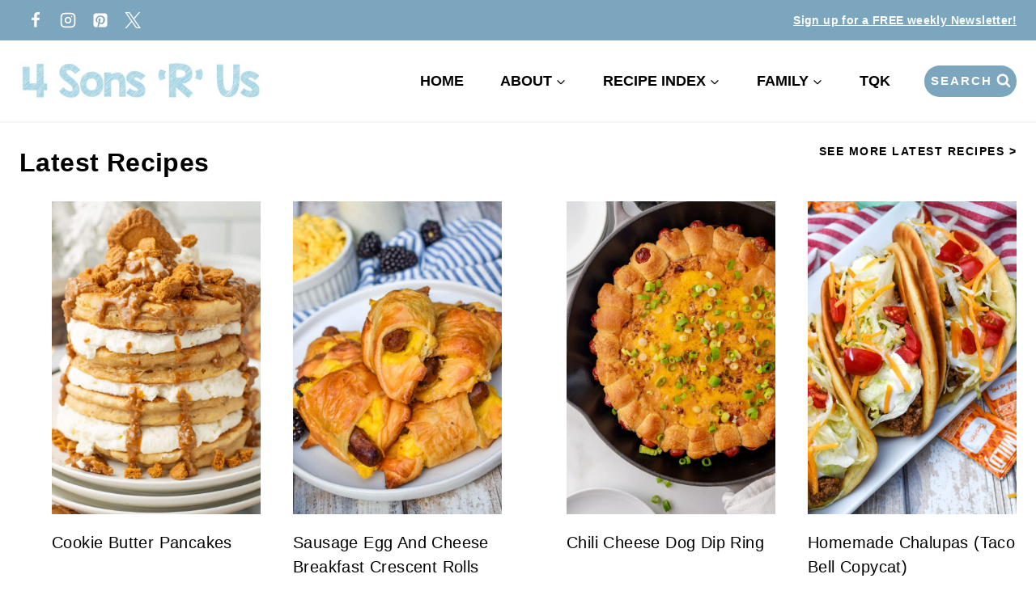

--- FILE ---
content_type: text/html; charset=UTF-8
request_url: https://4sonrus.com/?taxonomy=wprm_keyword&term=chicken-salad-with-potato-chips
body_size: 50716
content:
<!doctype html>
<html lang="en-US" class="no-js" itemtype="https://schema.org/WebPage" itemscope>
<head>
	<meta charset="UTF-8">
	<meta name="viewport" content="width=device-width, initial-scale=1, minimum-scale=1">
	<meta name='robots' content='index, follow, max-image-preview:large, max-snippet:-1, max-video-preview:-1' />

	<!-- This site is optimized with the Yoast SEO plugin v26.8 - https://yoast.com/product/yoast-seo-wordpress/ -->
	<title>Fast fix, budget-friendly, family-style recipes made from scratch at home - 4 Sons &#039;R&#039; Us</title><link rel="preload" href="https://4sonrus.com/wp-content/uploads/2022/02/logo-font-1.png" as="image" imagesrcset="https://4sonrus.com/wp-content/uploads/2022/02/logo-font-1.png 400w, https://4sonrus.com/wp-content/uploads/2022/02/logo-font-1-300x50.png 300w" imagesizes="(max-width: 400px) 100vw, 400px" fetchpriority="high"><style id="perfmatters-used-css">:where(.wp-block-button__link){border-radius:9999px;box-shadow:none;padding:calc(.667em + 2px) calc(1.333em + 2px);text-decoration:none;}:root :where(.wp-block-button .wp-block-button__link.is-style-outline),:root :where(.wp-block-button.is-style-outline>.wp-block-button__link){border:2px solid;padding:.667em 1.333em;}:root :where(.wp-block-button .wp-block-button__link.is-style-outline:not(.has-text-color)),:root :where(.wp-block-button.is-style-outline>.wp-block-button__link:not(.has-text-color)){color:currentColor;}:root :where(.wp-block-button .wp-block-button__link.is-style-outline:not(.has-background)),:root :where(.wp-block-button.is-style-outline>.wp-block-button__link:not(.has-background)){background-color:initial;background-image:none;}:where(.wp-block-columns){margin-bottom:1.75em;}:where(.wp-block-columns.has-background){padding:1.25em 2.375em;}:where(.wp-block-post-comments input[type=submit]){border:none;}:where(.wp-block-cover-image:not(.has-text-color)),:where(.wp-block-cover:not(.has-text-color)){color:#fff;}:where(.wp-block-cover-image.is-light:not(.has-text-color)),:where(.wp-block-cover.is-light:not(.has-text-color)){color:#000;}:root :where(.wp-block-cover h1:not(.has-text-color)),:root :where(.wp-block-cover h2:not(.has-text-color)),:root :where(.wp-block-cover h3:not(.has-text-color)),:root :where(.wp-block-cover h4:not(.has-text-color)),:root :where(.wp-block-cover h5:not(.has-text-color)),:root :where(.wp-block-cover h6:not(.has-text-color)),:root :where(.wp-block-cover p:not(.has-text-color)){color:inherit;}:where(.wp-block-file){margin-bottom:1.5em;}:where(.wp-block-file__button){border-radius:2em;display:inline-block;padding:.5em 1em;}:where(.wp-block-file__button):is(a):active,:where(.wp-block-file__button):is(a):focus,:where(.wp-block-file__button):is(a):hover,:where(.wp-block-file__button):is(a):visited{box-shadow:none;color:#fff;opacity:.85;text-decoration:none;}:where(.wp-block-group.wp-block-group-is-layout-constrained){position:relative;}.wp-block-image>a,.wp-block-image>figure>a{display:inline-block;}.wp-block-image img{box-sizing:border-box;height:auto;max-width:100%;vertical-align:bottom;}.wp-block-image[style*=border-radius] img,.wp-block-image[style*=border-radius]>a{border-radius:inherit;}.wp-block-image.aligncenter{text-align:center;}.wp-block-image.alignfull>a,.wp-block-image.alignwide>a{width:100%;}.wp-block-image.alignfull img,.wp-block-image.alignwide img{height:auto;width:100%;}.wp-block-image .aligncenter,.wp-block-image .alignleft,.wp-block-image .alignright,.wp-block-image.aligncenter,.wp-block-image.alignleft,.wp-block-image.alignright{display:table;}.wp-block-image .aligncenter{margin-left:auto;margin-right:auto;}.wp-block-image :where(figcaption){margin-bottom:1em;margin-top:.5em;}.wp-block-image figure{margin:0;}@keyframes show-content-image{0%{visibility:hidden;}99%{visibility:hidden;}to{visibility:visible;}}@keyframes turn-on-visibility{0%{opacity:0;}to{opacity:1;}}@keyframes turn-off-visibility{0%{opacity:1;visibility:visible;}99%{opacity:0;visibility:visible;}to{opacity:0;visibility:hidden;}}@keyframes lightbox-zoom-in{0%{transform:translate(calc(( -100vw + var(--wp--lightbox-scrollbar-width) ) / 2 + var(--wp--lightbox-initial-left-position)),calc(-50vh + var(--wp--lightbox-initial-top-position))) scale(var(--wp--lightbox-scale));}to{transform:translate(-50%,-50%) scale(1);}}@keyframes lightbox-zoom-out{0%{transform:translate(-50%,-50%) scale(1);visibility:visible;}99%{visibility:visible;}to{transform:translate(calc(( -100vw + var(--wp--lightbox-scrollbar-width) ) / 2 + var(--wp--lightbox-initial-left-position)),calc(-50vh + var(--wp--lightbox-initial-top-position))) scale(var(--wp--lightbox-scale));visibility:hidden;}}:where(.wp-block-latest-comments:not([style*=line-height] .wp-block-latest-comments__comment)){line-height:1.1;}:where(.wp-block-latest-comments:not([style*=line-height] .wp-block-latest-comments__comment-excerpt p)){line-height:1.8;}:root :where(.wp-block-latest-posts.is-grid){padding:0;}:root :where(.wp-block-latest-posts.wp-block-latest-posts__list){padding-left:0;}ol,ul{box-sizing:border-box;}:root :where(.wp-block-list.has-background){padding:1.25em 2.375em;}:where(.wp-block-navigation.has-background .wp-block-navigation-item a:not(.wp-element-button)),:where(.wp-block-navigation.has-background .wp-block-navigation-submenu a:not(.wp-element-button)){padding:.5em 1em;}:where(.wp-block-navigation .wp-block-navigation__submenu-container .wp-block-navigation-item a:not(.wp-element-button)),:where(.wp-block-navigation .wp-block-navigation__submenu-container .wp-block-navigation-submenu a:not(.wp-element-button)),:where(.wp-block-navigation .wp-block-navigation__submenu-container .wp-block-navigation-submenu button.wp-block-navigation-item__content),:where(.wp-block-navigation .wp-block-navigation__submenu-container .wp-block-pages-list__item button.wp-block-navigation-item__content){padding:.5em 1em;}@keyframes overlay-menu__fade-in-animation{0%{opacity:0;transform:translateY(.5em);}to{opacity:1;transform:translateY(0);}}:root :where(p.has-background){padding:1.25em 2.375em;}:where(p.has-text-color:not(.has-link-color)) a{color:inherit;}:where(.wp-block-post-comments-form) input:not([type=submit]),:where(.wp-block-post-comments-form) textarea{border:1px solid #949494;font-family:inherit;font-size:1em;}:where(.wp-block-post-comments-form) input:where(:not([type=submit]):not([type=checkbox])),:where(.wp-block-post-comments-form) textarea{padding:calc(.667em + 2px);}:where(.wp-block-post-excerpt){box-sizing:border-box;margin-bottom:var(--wp--style--block-gap);margin-top:var(--wp--style--block-gap);}:where(.wp-block-preformatted.has-background){padding:1.25em 2.375em;}:where(.wp-block-search__button){border:1px solid #ccc;padding:6px 10px;}:where(.wp-block-search__input){font-family:inherit;font-size:inherit;font-style:inherit;font-weight:inherit;letter-spacing:inherit;line-height:inherit;text-transform:inherit;}:where(.wp-block-search__button-inside .wp-block-search__inside-wrapper){border:1px solid #949494;box-sizing:border-box;padding:4px;}:where(.wp-block-search__button-inside .wp-block-search__inside-wrapper) :where(.wp-block-search__button){padding:4px 8px;}:root :where(.wp-block-separator.is-style-dots){height:auto;line-height:1;text-align:center;}:root :where(.wp-block-separator.is-style-dots):before{color:currentColor;content:"···";font-family:serif;font-size:1.5em;letter-spacing:2em;padding-left:2em;}:root :where(.wp-block-site-logo.is-style-rounded){border-radius:9999px;}:root :where(.wp-block-social-links .wp-social-link a){padding:.25em;}:root :where(.wp-block-social-links.is-style-logos-only .wp-social-link a){padding:0;}:root :where(.wp-block-social-links.is-style-pill-shape .wp-social-link a){padding-left:.6666666667em;padding-right:.6666666667em;}:root :where(.wp-block-tag-cloud.is-style-outline){display:flex;flex-wrap:wrap;gap:1ch;}:root :where(.wp-block-tag-cloud.is-style-outline a){border:1px solid;font-size:unset !important;margin-right:0;padding:1ch 2ch;text-decoration:none !important;}:root :where(.wp-block-table-of-contents){box-sizing:border-box;}:where(.wp-block-term-description){box-sizing:border-box;margin-bottom:var(--wp--style--block-gap);margin-top:var(--wp--style--block-gap);}:where(pre.wp-block-verse){font-family:inherit;}.editor-styles-wrapper,.entry-content{counter-reset:footnotes;}:root{--wp--preset--font-size--normal:16px;--wp--preset--font-size--huge:42px;}.aligncenter{clear:both;}.screen-reader-text{border:0;clip-path:inset(50%);height:1px;margin:-1px;overflow:hidden;padding:0;position:absolute;width:1px;word-wrap:normal !important;}.screen-reader-text:focus{background-color:#ddd;clip-path:none;color:#444;display:block;font-size:1em;height:auto;left:5px;line-height:normal;padding:15px 23px 14px;text-decoration:none;top:5px;width:auto;z-index:100000;}html :where(.has-border-color){border-style:solid;}html :where([style*=border-top-color]){border-top-style:solid;}html :where([style*=border-right-color]){border-right-style:solid;}html :where([style*=border-bottom-color]){border-bottom-style:solid;}html :where([style*=border-left-color]){border-left-style:solid;}html :where([style*=border-width]){border-style:solid;}html :where([style*=border-top-width]){border-top-style:solid;}html :where([style*=border-right-width]){border-right-style:solid;}html :where([style*=border-bottom-width]){border-bottom-style:solid;}html :where([style*=border-left-width]){border-left-style:solid;}html :where(img[class*=wp-image-]){height:auto;max-width:100%;}:where(figure){margin:0 0 1em;}html :where(.is-position-sticky){--wp-admin--admin-bar--position-offset:var(--wp-admin--admin-bar--height,0px);}@media screen and (max-width:600px){html :where(.is-position-sticky){--wp-admin--admin-bar--position-offset:0px;}}@-webkit-keyframes a{to{-webkit-transform:rotate(1turn);transform:rotate(1turn);}}@keyframes a{to{-webkit-transform:rotate(1turn);transform:rotate(1turn);}}@-webkit-keyframes b{0%{background-position:0 0;}to{background-position:30px 0;}}@keyframes b{0%{background-position:0 0;}to{background-position:30px 0;}}.dpsp-networks-btns-wrapper{margin:0 !important;padding:0 !important;list-style:none !important;}.dpsp-networks-btns-wrapper:after{display:block;clear:both;height:0;content:"";}.dpsp-networks-btns-wrapper li{float:left;margin:0;padding:0;border:0;list-style-type:none !important;-webkit-transition:all .15s ease-in;-moz-transition:all .15s ease-in;-o-transition:all .15s ease-in;transition:all .15s ease-in;}.dpsp-networks-btns-wrapper li:before{display:none !important;}.dpsp-networks-btns-wrapper li:first-child{margin-left:0 !important;}.dpsp-networks-btns-wrapper .dpsp-network-btn{display:flex;position:relative;-moz-box-sizing:border-box;box-sizing:border-box;width:100%;min-width:40px;height:40px;max-height:40px;padding:0;border:2px solid;border-radius:0;box-shadow:none;font-family:Arial,sans-serif;font-size:14px;font-weight:700;line-height:36px;text-align:center;vertical-align:middle;text-decoration:none !important;text-transform:unset !important;cursor:pointer;-webkit-transition:all .15s ease-in;-moz-transition:all .15s ease-in;-o-transition:all .15s ease-in;transition:all .15s ease-in;}.dpsp-networks-btns-wrapper .dpsp-network-btn:focus,.dpsp-networks-btns-wrapper .dpsp-network-btn:hover{border:2px solid;outline:none;box-shadow:0 0 0 3px rgba(21,156,228,.4);box-shadow:0 0 0 3px var(--networkHover);}.dpsp-networks-btns-wrapper .dpsp-network-btn:after{display:block;clear:both;height:0;content:"";}.dpsp-facebook{--networkAccent:#334d87;--networkColor:#3a579a;--networkHover:rgba(51,77,135,.4);}.dpsp-networks-btns-wrapper .dpsp-network-btn.dpsp-facebook{border-color:#3a579a;color:#3a579a;background:#3a579a;}.dpsp-networks-btns-wrapper .dpsp-network-btn.dpsp-facebook:not(:hover):not(:active){color:#3a579a;}.dpsp-networks-btns-wrapper .dpsp-network-btn.dpsp-facebook .dpsp-network-icon{border-color:#3a579a;color:#3a579a;background:#3a579a;}.dpsp-networks-btns-wrapper .dpsp-network-btn.dpsp-facebook .dpsp-network-icon .dpsp-network-icon-inner>svg{fill:var(--customNetworkColor,var(--networkColor,#3a579a));}.dpsp-networks-btns-wrapper .dpsp-network-btn.dpsp-facebook .dpsp-network-icon .dpsp-network-icon-inner>svg>svg{fill:var(--customNetworkColor,var(--networkColor,#3a579a));stroke:var(--customNetworkColor,var(--networkColor,#3a579a));stroke-width:1;}.dpsp-networks-btns-wrapper .dpsp-network-btn.dpsp-facebook:focus,.dpsp-networks-btns-wrapper .dpsp-network-btn.dpsp-facebook:focus .dpsp-network-icon,.dpsp-networks-btns-wrapper .dpsp-network-btn.dpsp-facebook:hover,.dpsp-networks-btns-wrapper .dpsp-network-btn.dpsp-facebook:hover .dpsp-network-icon{border-color:#334d87;color:#334d87;background:#334d87;}.dpsp-networks-btns-wrapper .dpsp-network-btn.dpsp-facebook:focus .dpsp-network-icon .dpsp-network-icon-inner>svg,.dpsp-networks-btns-wrapper .dpsp-network-btn.dpsp-facebook:hover .dpsp-network-icon .dpsp-network-icon-inner>svg{fill:#334d87;}.dpsp-networks-btns-wrapper .dpsp-network-btn.dpsp-facebook:focus .dpsp-network-icon .dpsp-network-icon-inner>svg>svg,.dpsp-networks-btns-wrapper .dpsp-network-btn.dpsp-facebook:hover .dpsp-network-icon .dpsp-network-icon-inner>svg>svg{fill:var(--customNetworkHoverColor,var(--networkHover,#334d87));stroke:var(--customNetworkHoverColor,var(--networkHover,#334d87));}.dpsp-x{--networkAccent:#000;--networkColor:#000;--networkHover:rgba(0,0,0,.4);}.dpsp-networks-btns-wrapper .dpsp-network-btn.dpsp-x{border-color:#000;color:#000;background:#000;}.dpsp-networks-btns-wrapper .dpsp-network-btn.dpsp-x:not(:hover):not(:active){color:#000;}.dpsp-networks-btns-wrapper .dpsp-network-btn.dpsp-x .dpsp-network-icon{border-color:#000;color:#000;background:#000;}.dpsp-networks-btns-wrapper .dpsp-network-btn.dpsp-x .dpsp-network-icon .dpsp-network-icon-inner>svg{fill:var(--customNetworkColor,var(--networkColor,#000));}.dpsp-networks-btns-wrapper .dpsp-network-btn.dpsp-x .dpsp-network-icon .dpsp-network-icon-inner>svg>svg{fill:var(--customNetworkColor,var(--networkColor,#000));stroke:var(--customNetworkColor,var(--networkColor,#000));stroke-width:1;}.dpsp-networks-btns-wrapper .dpsp-network-btn.dpsp-x:focus,.dpsp-networks-btns-wrapper .dpsp-network-btn.dpsp-x:focus .dpsp-network-icon,.dpsp-networks-btns-wrapper .dpsp-network-btn.dpsp-x:hover,.dpsp-networks-btns-wrapper .dpsp-network-btn.dpsp-x:hover .dpsp-network-icon{border-color:#000;color:#000;background:#000;}.dpsp-networks-btns-wrapper .dpsp-network-btn.dpsp-x:focus .dpsp-network-icon .dpsp-network-icon-inner>svg,.dpsp-networks-btns-wrapper .dpsp-network-btn.dpsp-x:hover .dpsp-network-icon .dpsp-network-icon-inner>svg{fill:#000;}.dpsp-networks-btns-wrapper .dpsp-network-btn.dpsp-x:focus .dpsp-network-icon .dpsp-network-icon-inner>svg>svg,.dpsp-networks-btns-wrapper .dpsp-network-btn.dpsp-x:hover .dpsp-network-icon .dpsp-network-icon-inner>svg>svg{fill:var(--customNetworkHoverColor,var(--networkHover,#000));stroke:var(--customNetworkHoverColor,var(--networkHover,#000));}.dpsp-pinterest{--networkAccent:#b31e24;--networkColor:#c92228;--networkHover:rgba(179,30,36,.4);}.dpsp-networks-btns-wrapper .dpsp-network-btn.dpsp-pinterest{border-color:#c92228;color:#c92228;background:#c92228;}.dpsp-networks-btns-wrapper .dpsp-network-btn.dpsp-pinterest:not(:hover):not(:active){color:#c92228;}.dpsp-networks-btns-wrapper .dpsp-network-btn.dpsp-pinterest .dpsp-network-icon{border-color:#c92228;color:#c92228;background:#c92228;}.dpsp-networks-btns-wrapper .dpsp-network-btn.dpsp-pinterest .dpsp-network-icon .dpsp-network-icon-inner>svg{fill:var(--customNetworkColor,var(--networkColor,#c92228));}.dpsp-networks-btns-wrapper .dpsp-network-btn.dpsp-pinterest .dpsp-network-icon .dpsp-network-icon-inner>svg>svg{fill:var(--customNetworkColor,var(--networkColor,#c92228));stroke:var(--customNetworkColor,var(--networkColor,#c92228));stroke-width:1;}.dpsp-networks-btns-wrapper .dpsp-network-btn.dpsp-pinterest:focus,.dpsp-networks-btns-wrapper .dpsp-network-btn.dpsp-pinterest:focus .dpsp-network-icon,.dpsp-networks-btns-wrapper .dpsp-network-btn.dpsp-pinterest:hover,.dpsp-networks-btns-wrapper .dpsp-network-btn.dpsp-pinterest:hover .dpsp-network-icon{border-color:#b31e24;color:#b31e24;background:#b31e24;}.dpsp-networks-btns-wrapper .dpsp-network-btn.dpsp-pinterest:focus .dpsp-network-icon .dpsp-network-icon-inner>svg,.dpsp-networks-btns-wrapper .dpsp-network-btn.dpsp-pinterest:hover .dpsp-network-icon .dpsp-network-icon-inner>svg{fill:#b31e24;}.dpsp-networks-btns-wrapper .dpsp-network-btn.dpsp-pinterest:focus .dpsp-network-icon .dpsp-network-icon-inner>svg>svg,.dpsp-networks-btns-wrapper .dpsp-network-btn.dpsp-pinterest:hover .dpsp-network-icon .dpsp-network-icon-inner>svg>svg{fill:var(--customNetworkHoverColor,var(--networkHover,#b31e24));stroke:var(--customNetworkHoverColor,var(--networkHover,#b31e24));}.dpsp-size-medium .dpsp-networks-btns-sidebar .dpsp-network-btn{min-width:45px;height:45px;max-height:45px;padding-left:0;line-height:41px;}.dpsp-size-medium .dpsp-networks-btns-sidebar .dpsp-network-btn .dpsp-network-icon{width:45px;line-height:41px;}@media print{#dpsp-content-bottom,#dpsp-content-top,#dpsp-floating-sidebar,#dpsp-pop-up,#dpsp-pop-up-overlay,#dpsp-sticky-bar-wrapper,.dpsp-share-text{display:none !important;}}#dpsp-floating-sidebar{position:fixed;top:50%;transform:translateY(-50%);z-index:9998;}#dpsp-floating-sidebar.dpsp-position-left{left:0;}.dpsp-networks-btns-wrapper.dpsp-networks-btns-sidebar li{float:none;margin-left:0;}.dpsp-networks-btns-wrapper.dpsp-networks-btns-sidebar .dpsp-network-btn{width:40px;padding:0;}.dpsp-networks-btns-wrapper.dpsp-networks-btns-sidebar .dpsp-network-btn .dpsp-network-icon{border-color:transparent !important;background:transparent !important;}.dpsp-size-medium .dpsp-networks-btns-sidebar .dpsp-network-btn .dpsp-network-icon-inner{height:41px;}#dpsp-floating-sidebar.dpsp-no-animation{display:none;}.dpsp-bottom-spacing .dpsp-networks-btns-sidebar .dpsp-network-btn{margin-bottom:6px;}#dpsp-floating-sidebar .dpsp-networks-btns-wrapper li{position:relative;overflow:visible;}.dpsp-networks-btns-wrapper .dpsp-network-btn .dpsp-network-icon{display:block;position:relative;top:-2px;left:-2px;-moz-box-sizing:border-box;box-sizing:border-box;width:40px;height:40px;border:2px solid;font-size:14px;line-height:36px;text-align:center;-webkit-transition:all .15s ease-in;-moz-transition:all .15s ease-in;-o-transition:all .15s ease-in;transition:all .15s ease-in;align-self:start;flex:0 0 auto;}.dpsp-icon-total-share svg,.dpsp-network-icon .dpsp-network-icon-inner svg{position:relative;overflow:visible;width:auto;max-height:14px;transition:fill .15s ease-in-out;}.dpsp-icon-total-share,.dpsp-network-icon-inner{display:flex;align-items:center;justify-content:center;}.dpsp-network-icon-inner{height:36px;transition:all .2s ease;}.dpsp-networks-btns-wrapper.dpsp-has-button-icon-animation .dpsp-network-btn:hover .dpsp-network-icon-inner{transition:all .2s cubic-bezier(.62,3.15,.4,-.64);transform:scale(1.5);}.dpsp-button-style-1 .dpsp-network-btn{color:#fff !important;}.dpsp-button-style-1 .dpsp-network-btn.dpsp-has-count:not(.dpsp-has-label),.dpsp-button-style-1 .dpsp-network-btn.dpsp-no-label{justify-content:center;}.dpsp-button-style-1 .dpsp-network-btn .dpsp-network-icon:not(.dpsp-network-icon-outlined) .dpsp-network-icon-inner>svg{fill:#fff !important;}.dpsp-networks-btns-sidebar .dpsp-network-btn,.dpsp-networks-btns-sidebar .dpsp-network-btn .dpsp-network-icon{border-color:transparent;background:transparent;}.dpsp-networks-btns-sidebar .dpsp-network-btn:focus,.dpsp-networks-btns-sidebar .dpsp-network-btn:hover{border-color:transparent;}.dpsp-networks-btns-sidebar .dpsp-network-btn:focus .dpsp-network-icon,.dpsp-networks-btns-sidebar .dpsp-network-btn:hover .dpsp-network-icon{border-color:transparent;background:transparent;}html{line-height:1.15;-webkit-text-size-adjust:100%;}body{margin:0;}main{display:block;min-width:0;}a{background-color:transparent;}b,strong{font-weight:bold;}img{border-style:none;}button,input,optgroup,select,textarea{font-size:100%;margin:0;}button,input{overflow:visible;}button,select{text-transform:none;}button,[type="button"],[type="reset"],[type="submit"]{-webkit-appearance:button;}button::-moz-focus-inner,[type="button"]::-moz-focus-inner,[type="reset"]::-moz-focus-inner,[type="submit"]::-moz-focus-inner{border-style:none;padding:0;}button:-moz-focusring,[type="button"]:-moz-focusring,[type="reset"]:-moz-focusring,[type="submit"]:-moz-focusring{outline:1px dotted ButtonText;}[type="checkbox"],[type="radio"]{box-sizing:border-box;padding:0;}[type="number"]::-webkit-inner-spin-button,[type="number"]::-webkit-outer-spin-button{height:auto;}[type="search"]{-webkit-appearance:textfield;outline-offset:-2px;}[type="search"]::-webkit-search-decoration{-webkit-appearance:none;}::-webkit-file-upload-button{-webkit-appearance:button;font:inherit;}[hidden]{display:none;}:root{--global-gray-400:#cbd5e0;--global-gray-500:#a0aec0;--global-xs-spacing:1em;--global-sm-spacing:1.5rem;--global-md-spacing:2rem;--global-lg-spacing:2.5em;--global-xl-spacing:3.5em;--global-xxl-spacing:5rem;--global-edge-spacing:1.5rem;--global-boxed-spacing:2rem;--global-font-size-small:clamp(.8rem,.73rem + .217vw,.9rem);--global-font-size-medium:clamp(1.1rem,.995rem + .326vw,1.25rem);--global-font-size-large:clamp(1.75rem,1.576rem + .543vw,2rem);--global-font-size-larger:clamp(2rem,1.6rem + 1vw,2.5rem);--global-font-size-xxlarge:clamp(2.25rem,1.728rem + 1.63vw,3rem);}h1,h2,h3,h4,h5,h6{padding:0;margin:0;}h1 a,h2 a,h3 a,h4 a,h5 a,h6 a{color:inherit;text-decoration:none;}html{box-sizing:border-box;}*,*::before,*::after{box-sizing:inherit;}ul,ol{margin:0 0 1.5em 1.5em;padding:0;}ul.aligncenter,ol.aligncenter{list-style:none;}ul{list-style:disc;}li>ul,li>ol{margin-bottom:0;margin-left:1.5em;}img{display:block;height:auto;max-width:100%;}figure{margin:.5em 0;}a{color:var(--global-palette-highlight);transition:all .1s linear;}a:hover,a:focus,a:active{color:var(--global-palette-highlight-alt);}a:hover,a:active{outline:0;}.inner-link-style-plain a:not(.button),.widget-area.inner-link-style-plain a:not(.button){text-decoration:none;}.inner-link-style-normal a:not(.button),.widget-area.inner-link-style-normal a:not(.button){text-decoration:underline;}.screen-reader-text{clip:rect(1px,1px,1px,1px);position:absolute !important;height:1px;width:1px;overflow:hidden;word-wrap:normal !important;}.screen-reader-text:focus{background-color:#f1f1f1;border-radius:3px;box-shadow:0 0 2px 2px rgba(0,0,0,.6);clip:auto !important;color:#21759b;display:block;font-size:.875rem;font-weight:700;height:auto;left:5px;line-height:normal;padding:15px 23px 14px;text-decoration:none;top:5px;width:auto;z-index:100000;}:where(html:not(.no-js)) .hide-focus-outline *:focus{outline:0;}#primary[tabindex="-1"]:focus{outline:0;}input[type="text"],input[type="email"],input[type="url"],input[type="password"],input[type="search"],input[type="number"],input[type="tel"],input[type="range"],input[type="date"],input[type="month"],input[type="week"],input[type="time"],input[type="datetime"],input[type="datetime-local"],input[type="color"],textarea{-webkit-appearance:none;color:var(--global-palette5);border:1px solid var(--global-gray-400);border-radius:3px;padding:.4em .5em;max-width:100%;background:var(--global-palette9);box-shadow:0px 0px 0px -7px rgba(0,0,0,0);}::-webkit-input-placeholder{color:var(--global-palette6);}::-moz-placeholder{color:var(--global-palette6);opacity:1;}::placeholder{color:var(--global-palette6);}input[type="text"]:focus,input[type="email"]:focus,input[type="url"]:focus,input[type="password"]:focus,input[type="search"]:focus,input[type="number"]:focus,input[type="tel"]:focus,input[type="range"]:focus,input[type="date"]:focus,input[type="month"]:focus,input[type="week"]:focus,input[type="time"]:focus,input[type="datetime"]:focus,input[type="datetime-local"]:focus,input[type="color"]:focus,textarea:focus{color:var(--global-palette3);border-color:var(--global-palette6);outline:0;box-shadow:0px 5px 15px -7px rgba(0,0,0,.1);}.search-form{position:relative;}.search-form input[type="search"],.search-form input.search-field{padding-right:60px;width:100%;}.search-form .search-submit[type="submit"]{top:0;right:0;bottom:0;position:absolute;color:transparent;background:transparent;z-index:2;width:50px;border:0;padding:8px 12px 7px;border-radius:0;box-shadow:none;overflow:hidden;}.search-form .search-submit[type="submit"]:hover,.search-form .search-submit[type="submit"]:focus{color:transparent;background:transparent;box-shadow:none;}.search-form .kadence-search-icon-wrap{position:absolute;right:0;top:0;height:100%;width:50px;padding:0;text-align:center;background:0 0;z-index:3;cursor:pointer;pointer-events:none;color:var(--global-palette6);text-shadow:none;display:flex;align-items:center;justify-content:center;}.search-form .search-submit[type="submit"]:hover~.kadence-search-icon-wrap{color:var(--global-palette4);}button,.button,.wp-block-button__link,.wp-element-button,input[type="button"],input[type="reset"],input[type="submit"]{border-radius:3px;background:var(--global-palette-btn-bg);color:var(--global-palette-btn);padding:.4em 1em;border:0;font-size:1.125rem;line-height:1.6;display:inline-block;font-family:inherit;cursor:pointer;text-decoration:none;transition:all .2s ease;box-shadow:0px 0px 0px -7px rgba(0,0,0,0);}button:visited,.button:visited,.wp-block-button__link:visited,.wp-element-button:visited,input[type="button"]:visited,input[type="reset"]:visited,input[type="submit"]:visited{background:var(--global-palette-btn-bg);color:var(--global-palette-btn);}button:hover,button:focus,button:active,.button:hover,.button:focus,.button:active,.wp-block-button__link:hover,.wp-block-button__link:focus,.wp-block-button__link:active,.wp-element-button:hover,.wp-element-button:focus,.wp-element-button:active,input[type="button"]:hover,input[type="button"]:focus,input[type="button"]:active,input[type="reset"]:hover,input[type="reset"]:focus,input[type="reset"]:active,input[type="submit"]:hover,input[type="submit"]:focus,input[type="submit"]:active{color:var(--global-palette-btn-hover);background:var(--global-palette-btn-bg-hover);box-shadow:0px 15px 25px -7px rgba(0,0,0,.1);}button:disabled,button.disabled,.button:disabled,.button.disabled,.wp-block-button__link:disabled,.wp-block-button__link.disabled,.wp-element-button:disabled,.wp-element-button.disabled,input[type="button"]:disabled,input[type="button"].disabled,input[type="reset"]:disabled,input[type="reset"].disabled,input[type="submit"]:disabled,input[type="submit"].disabled{cursor:not-allowed;opacity:.5;}.kadence-svg-iconset{display:inline-flex;align-self:center;}.kadence-svg-iconset svg{height:1em;width:1em;}.kadence-svg-iconset.svg-baseline svg{top:.125em;position:relative;}:root .has-theme-palette-1-background-color,:root .has-theme-palette1-background-color{background-color:var(--global-palette1);}:root .has-theme-palette-1-color,:root .has-theme-palette1-color{color:var(--global-palette1);}.kt-clear{}.kt-clear::before,.kt-clear::after{content:" ";display:table;}.kt-clear::after{clear:both;}.content-area{margin:var(--global-xxl-spacing) 0;}.entry-content{word-break:break-word;}.site-container,.site-header-row-layout-contained,.site-footer-row-layout-contained,.entry-hero-layout-contained,.alignfull>.wp-block-cover__inner-container,.alignwide>.wp-block-cover__inner-container{margin:0 auto;padding:0 var(--global-content-edge-padding);}.content-bg{background:white;}.content-style-unboxed .entry:not(.loop-entry)>.entry-content-wrap{padding:0;}.content-style-unboxed .content-bg:not(.loop-entry){background:transparent;}.content-style-unboxed .entry:not(.loop-entry){box-shadow:none;border-radius:0;}#kt-scroll-up-reader,#kt-scroll-up{position:fixed;-webkit-transform:translateY(40px);transform:translateY(40px);transition:all .2s ease;opacity:0;z-index:1000;display:flex;cursor:pointer;}#kt-scroll-up-reader *,#kt-scroll-up *{pointer-events:none;}#kt-scroll-up-reader.scroll-up-style-outline,#kt-scroll-up.scroll-up-style-outline{background:transparent;}.scroll-up-style-outline,.scroll-up-wrap.scroll-up-style-outline{border-width:2px;border-style:solid;border-color:currentColor;color:var(--global-palette4);}.scroll-up-style-outline:hover{color:var(--global-palette5);}#kt-scroll-up-reader{-webkit-transform:translateY(0px);transform:translateY(0px);transition:all 0s ease;}#kt-scroll-up-reader:not(:focus){clip:rect(1px,1px,1px,1px);height:1px;width:1px;overflow:hidden;word-wrap:normal !important;}#kt-scroll-up-reader:focus{-webkit-transform:translateY(0px);transform:translateY(0px);opacity:1;box-shadow:none;z-index:1001;}@media screen and (max-width: 719px){.vs-sm-false{display:none !important;}}#wrapper{overflow:hidden;overflow:clip;}.aligncenter{clear:both;display:block;margin-left:auto;margin-right:auto;text-align:center;}body.footer-on-bottom #wrapper{min-height:100vh;display:flex;flex-direction:column;}body.footer-on-bottom #inner-wrap{flex:1 0 auto;}.site-branding{max-height:inherit;}.site-branding a.brand{display:flex;gap:1em;flex-direction:row;align-items:center;text-decoration:none;color:inherit;max-height:inherit;}.site-branding a.brand img{display:block;}@media screen and (max-width:719px){.site-branding.branding-mobile-layout-standard:not(.site-brand-logo-only) a.brand{flex-direction:row;}}.header-navigation ul ul.sub-menu,.header-navigation ul ul.submenu{display:none;position:absolute;top:100%;flex-direction:column;background:#fff;margin-left:0;box-shadow:0 2px 13px rgba(0,0,0,.1);z-index:1000;}.header-navigation ul ul.sub-menu>li:last-child,.header-navigation ul ul.submenu>li:last-child{border-bottom:0;}.header-navigation[class*=header-navigation-dropdown-animation-fade] ul ul.sub-menu,.header-navigation[class*=header-navigation-dropdown-animation-fade] ul ul.submenu{opacity:0;visibility:hidden;transform:translate3d(0,0,0);transition:all .2s ease;display:block;clip:rect(1px,1px,1px,1px);height:1px;overflow:hidden;}.header-navigation[class*=header-navigation-dropdown-animation-fade]:not(.click-to-open) ul li.menu-item--toggled-on>ul,.header-navigation[class*=header-navigation-dropdown-animation-fade]:not(.click-to-open) ul li:hover>ul,.header-navigation[class*=header-navigation-dropdown-animation-fade]:not(.click-to-open) ul li:not(.menu-item--has-toggle):focus>ul{opacity:1;visibility:visible;transform:translate3d(0,0,0);clip:auto;height:auto;overflow:visible;}.header-navigation.header-navigation-dropdown-animation-fade-up ul ul.sub-menu,.header-navigation.header-navigation-dropdown-animation-fade-up ul ul.submenu{transform:translate3d(0,10px,0);}.wp-site-blocks .nav--toggle-sub .dropdown-nav-special-toggle{position:absolute !important;overflow:hidden;padding:0 !important;margin:0 !important;margin-right:-.1em !important;border:0 !important;width:.9em;top:0;bottom:0;height:auto;border-radius:0;box-shadow:none !important;background:0 0 !important;display:block;left:auto;right:.7em;pointer-events:none;}.wp-site-blocks .nav--toggle-sub .sub-menu .dropdown-nav-special-toggle{width:2.6em;margin:0 !important;right:0;}.nav--toggle-sub .dropdown-nav-special-toggle:focus{z-index:10;}.nav--toggle-sub .dropdown-nav-toggle{display:block;display:inline-flex;background:0 0;position:absolute;right:0;top:50%;width:.7em;width:.9em;height:.7em;height:.9em;font-size:inherit;font-size:.9em;line-height:inherit;margin:0;padding:0;border:none;border-radius:0;transform:translateY(-50%);overflow:visible;transition:opacity .2s ease;}.nav--toggle-sub ul ul .dropdown-nav-toggle{right:.2em;}.nav--toggle-sub ul ul .dropdown-nav-toggle .kadence-svg-iconset{transform:rotate(-90deg);}.nav--toggle-sub li.menu-item-has-children{position:relative;}.nav-drop-title-wrap{position:relative;padding-right:1em;display:block;}.nav--toggle-sub li.menu-item--toggled-on>ul,.nav--toggle-sub li:not(.menu-item--has-toggle):focus>ul,.nav--toggle-sub.click-to-open li.menu-item--has-toggle>ul.opened,.nav--toggle-sub:not(.click-to-open) li:hover>ul{display:block;}.nav--toggle-sub li:not(.menu-item--has-toggle):focus-within>ul{display:block;}@media (hover:none){.wp-site-blocks .nav--toggle-sub .menu-item--has-toggle:not(.menu-item--toggled-on) .dropdown-nav-special-toggle{left:0;right:0 !important;margin-right:0 !important;width:100%;pointer-events:all;}}.rtl .primary-menu-container>ul>li.menu-item .dropdown-nav-special-toggle{right:auto;left:.7em;}.rtl .wp-site-blocks .nav--toggle-sub .sub-menu .dropdown-nav-special-toggle{left:0;right:auto;}.wp-site-blocks .nav--toggle-sub .kadence-menu-mega-enabled .sub-menu .dropdown-nav-special-toggle{display:none;}.header-navigation[class*=header-navigation-style-underline] .header-menu-container>ul>li>a{position:relative;}.header-navigation[class*=header-navigation-style-underline] .header-menu-container>ul>li>a:after{content:"";width:100%;position:absolute;bottom:0;height:2px;right:50%;background:currentColor;transform:scale(0,0) translate(-50%,0);transition:transform .2s ease-in-out,color 0s ease-in-out;}.header-navigation[class*=header-navigation-style-underline] .header-menu-container>ul>li>a:hover:after{transform:scale(1,1) translate(50%,0);}.header-navigation[class*=header-navigation-style-underline] .header-menu-container>ul>li.current-menu-item>a:after,.header-navigation[class*=header-navigation-style-underline] .header-menu-container>ul>li.current-page-item>a:after{transform:scale(1,1) translate(50%,0);}.header-menu-container,.header-navigation{display:flex;}.header-navigation li.menu-item>a{display:block;width:100%;text-decoration:none;color:var(--global-palette4);transition:all .2s ease-in-out;transform:translate3d(0,0,0);}.header-navigation li.menu-item>a:focus,.header-navigation li.menu-item>a:hover{color:var(--global-palette-highlight);}.header-navigation ul.sub-menu,.header-navigation ul.submenu{display:block;list-style:none;margin:0;padding:0;}.header-navigation ul li.menu-item>a{padding:.6em .5em;}.header-navigation ul ul li.menu-item>a{padding:1em;}.header-navigation ul ul li.menu-item>a{width:200px;}.header-navigation ul ul ul.sub-menu,.header-navigation ul ul ul.submenu{top:0;left:100%;right:auto;min-height:100%;}.header-navigation .menu{display:flex;flex-wrap:wrap;justify-content:center;align-items:center;list-style:none;margin:0;padding:0;}.menu-toggle-open{display:flex;background:0 0;align-items:center;box-shadow:none;}.menu-toggle-open .menu-toggle-icon{display:flex;}.menu-toggle-open:focus,.menu-toggle-open:hover{border-color:currentColor;background:0 0;box-shadow:none;}.menu-toggle-open.menu-toggle-style-default{border:0;}.wp-site-blocks .menu-toggle-open{box-shadow:none;}.mobile-navigation{width:100%;}.mobile-navigation a{display:block;width:100%;text-decoration:none;padding:.6em .5em;}.mobile-navigation ul{display:block;list-style:none;margin:0;padding:0;}.drawer-nav-drop-wrap{display:flex;position:relative;}.drawer-nav-drop-wrap a{color:inherit;}.drawer-nav-drop-wrap .drawer-sub-toggle{background:0 0;color:inherit;padding:.5em .7em;display:flex;border:0;border-radius:0;box-shadow:none;line-height:normal;}.drawer-nav-drop-wrap .drawer-sub-toggle[aria-expanded=true] svg{transform:rotate(180deg);}.mobile-navigation ul ul{padding-left:1em;transition:all .2s ease-in-out;}.mobile-navigation ul.has-collapse-sub-nav ul.sub-menu{display:none;}body[class*=amp-mode-] .mobile-navigation ul ul{display:block;}.mobile-navigation ul ul ul ul ul ul{padding-left:0;}.popup-drawer{position:fixed;display:none;top:0;bottom:0;left:-99999rem;right:99999rem;transition:opacity .25s ease-in,left 0s .25s,right 0s .25s;z-index:100000;}.popup-drawer .drawer-overlay{background-color:rgba(0,0,0,.4);position:fixed;top:0;right:0;bottom:0;left:0;opacity:0;transition:opacity .2s ease-in-out;}.popup-drawer .drawer-inner{width:100%;transform:translateX(100%);max-width:90%;right:0;top:0;overflow:auto;background:#090c10;color:#fff;bottom:0;opacity:0;position:fixed;box-shadow:0 0 2rem 0 rgba(0,0,0,.1);display:flex;flex-direction:column;transition:transform .3s cubic-bezier(.77,.2,.05,1),opacity .25s cubic-bezier(.77,.2,.05,1);}.popup-drawer .drawer-header{padding:0 1.5em;display:flex;justify-content:flex-end;min-height:calc(1.2em + 24px);}.popup-drawer .drawer-header .drawer-toggle{background:0 0;border:0;font-size:24px;line-height:1;padding:.6em .15em;color:inherit;display:flex;box-shadow:none;border-radius:0;}.popup-drawer .drawer-header .drawer-toggle:hover{box-shadow:none;}.popup-drawer .drawer-content{padding:0 1.5em 1.5em;}.popup-drawer .drawer-header .drawer-toggle{width:1em;position:relative;height:1em;box-sizing:content-box;font-size:24px;}.drawer-toggle .toggle-close-bar{width:.75em;height:.08em;background:currentColor;transform-origin:center center;position:absolute;margin-top:-.04em;opacity:0;border-radius:.08em;left:50%;margin-left:-.375em;top:50%;transform:rotate(45deg) translateX(-50%);transition:transform .3s cubic-bezier(.77,.2,.05,1),opacity .3s cubic-bezier(.77,.2,.05,1);transition-delay:.2s;}.drawer-toggle .toggle-close-bar:last-child{transform:rotate(-45deg) translateX(50%);}.popup-drawer .drawer-content.content-valign-middle{min-height:calc(100% - ( 1.2em + 24px ));display:flex;justify-content:center;flex-direction:column;padding-bottom:calc(1.2em + 24px);max-height:calc(100% - ( 1.2em + 24px ));overflow:auto;}.popup-drawer .drawer-content.content-align-center{text-align:center;}.popup-drawer .drawer-content.content-align-center .site-header-item{justify-content:center;}body[class*=showing-popup-drawer-]{overflow:hidden;}#main-header{display:none;}#masthead{position:relative;z-index:11;}@media screen and (min-width:1025px){#main-header{display:block;}#mobile-header{display:none;}}.header-html-inner img.alignnone{display:inline-block;}.drawer-content .mobile-html,.drawer-content .mobile-html2{width:100%;}.site-header-row{display:grid;grid-template-columns:auto auto;}.site-header-row.site-header-row-center-column{grid-template-columns:1fr auto 1fr;}.site-header-row.site-header-row-only-center-column{display:flex;justify-content:center;}.site-header-row.site-header-row-only-center-column .site-header-section-center{flex-grow:1;}.site-header-section{display:flex;max-height:inherit;}.site-header-item{display:flex;align-items:center;margin-right:10px;max-height:inherit;}.site-header-section>.site-header-item:last-child{margin-right:0;}.drawer-content .site-header-item{margin-right:0;margin-bottom:10px;}.drawer-content .site-header-item:last-child{margin-bottom:0;}.site-header-section-right{justify-content:flex-end;}.site-header-section-center{justify-content:center;}.header-html-inner p:first-child{margin-top:0;}.header-html-inner p:last-child{margin-bottom:0;}.element-social-inner-wrap{display:flex;flex-wrap:wrap;align-items:center;gap:.3em;}a.social-button{width:2em;text-decoration:none;height:2em;display:inline-flex;justify-content:center;align-items:center;margin:0;color:var(--global-palette4);background:var(--global-palette7);border-radius:3px;transition:all .2s ease-in-out;}a.social-button:hover{color:var(--global-palette-btn);background:var(--global-palette-btn-bg);}.social-style-outline .social-button{background:0 0 !important;border:2px solid var(--global-palette7);}.social-style-outline .social-button:hover{color:var(--global-palette-highlight);border-color:currentColor;}.search-toggle-open{display:flex;background:0 0;align-items:center;padding:.5em;box-shadow:none;}.search-toggle-open .search-toggle-label{padding-right:5px;}.search-toggle-open .search-toggle-icon{display:flex;}.search-toggle-open .search-toggle-icon svg.kadence-svg-icon{top:-.05em;position:relative;}.search-toggle-open .search-toggle-label:empty{padding-right:0;}.search-toggle-open:focus,.search-toggle-open:hover{border-color:currentColor;background:0 0;box-shadow:none;}.search-toggle-open.search-toggle-style-default{border:0;}.popup-drawer-layout-fullwidth .drawer-inner{max-width:none;background:rgba(9,12,16,.97);transition:transform 0s ease-in,opacity .2s ease-in;}.popup-drawer-layout-fullwidth .drawer-inner .drawer-overlay{background-color:transparent;}#search-drawer .drawer-inner .drawer-header{position:relative;z-index:100;}#search-drawer .drawer-inner .drawer-content{display:flex;justify-content:center;align-items:center;position:absolute;top:0;bottom:0;left:0;right:0;padding:2em;}#search-drawer .drawer-inner form{max-width:800px;width:100%;margin:0 auto;display:flex;}#search-drawer .drawer-inner form label{flex-grow:2;}#search-drawer .drawer-inner form ::-webkit-input-placeholder{color:currentColor;opacity:.5;}#search-drawer .drawer-inner form ::-moz-placeholder{color:currentColor;opacity:.5;}#search-drawer .drawer-inner form :-ms-input-placeholder{color:currentColor;opacity:.5;}#search-drawer .drawer-inner form :-moz-placeholder{color:currentColor;opacity:.5;}#search-drawer .drawer-inner input.search-field{width:100%;background:0 0;color:var(--global-palette6);padding:.8em 80px .8em .8em;font-size:20px;border:1px solid currentColor;}#search-drawer .drawer-inner input.search-field:focus{color:#fff;box-shadow:5px 5px 0 0 currentColor;}#search-drawer .drawer-inner .search-submit[type=submit]{width:70px;}#search-drawer .drawer-inner .kadence-search-icon-wrap{color:var(--global-palette6);width:70px;}#search-drawer .drawer-inner .search-submit[type=submit]:hover~.kadence-search-icon-wrap{color:#fff;}#search-drawer .drawer-inner button[type=submit]:hover~.kadence-search-icon-wrap{color:#fff;}.kadence-sticky-header{position:relative;z-index:1;}#mobile-drawer{z-index:99999;}#mobile-header .mobile-navigation>.mobile-menu-container.drawer-menu-container>ul.menu{display:flex;flex-wrap:wrap;}#mobile-header .mobile-navigation:not(.drawer-navigation-parent-toggle-true) ul li.menu-item-has-children .drawer-nav-drop-wrap button{border:0;}#mobile-header .mobile-navigation ul li.menu-item-has-children .drawer-nav-drop-wrap,#mobile-header .mobile-navigation ul li:not(.menu-item-has-children) a{border:0;}.wp-block-image{margin-bottom:0;}figure.wp-block-image.aligncenter img{display:inline-block;}.widget{margin-top:0;margin-bottom:1.5em;}.widget-area .widget:last-child{margin-bottom:0;}.widget-area ul{padding-left:.5em;}.widget-area a:where(:not(.button):not(.wp-block-button__link):not(.wp-element-button)){color:var(--global-palette3);text-decoration:none;}.widget-area a:where(:not(.button):not(.wp-block-button__link):not(.wp-element-button)):hover{color:var(--global-palette-highlight);text-decoration:underline;}.widget-area .widget{margin-left:0;margin-right:0;}.widget li:not(.kb-table-of-content-list li){line-height:1.8;}.grid-cols{display:grid;grid-template-columns:minmax(0,1fr);-webkit-column-gap:2.5rem;-moz-column-gap:2.5rem;column-gap:2.5rem;row-gap:2.5rem;}.wp-site-blocks .grid-cols:before{display:none;}@media screen and (min-width: 576px){.grid-sm-col-2{grid-template-columns:repeat(2,minmax(0,1fr));}}@media screen and (min-width: 1025px){.grid-lg-col-2{grid-template-columns:repeat(2,minmax(0,1fr));}}.entry{box-shadow:0px 15px 25px -10px rgba(0,0,0,.05);border-radius:.25rem;}.content-wrap{position:relative;}.single-content{margin:var(--global-md-spacing) 0 0;}.single-content address,.single-content figure,.single-content hr,.single-content p,.single-content table,.single-content pre,.single-content form,.single-content .wp-block-buttons,.single-content .wp-block-button,.single-content .wc-block-grid,.single-content .wp-block-kadence-advancedbtn,.single-content .wp-block-media-text,.single-content .wp-block-cover,.single-content .entry-content-asset,.single-content .wp-block-kadence-form,.single-content .wp-block-group,.single-content .wp-block-yoast-faq-block,.single-content .wp-block-yoast-how-to-block,.single-content .schema-faq-section,.single-content .wp-block-kadence-tableofcontents,.single-content .enlighter-default,.single-content .wp-block-kadence-iconlist,.single-content [class*=__inner-content]{margin-top:0;margin-bottom:var(--global-md-spacing);}.single-content p>img{display:inline-block;}.single-content p>img.aligncenter{display:block;}.single-content li>img{display:inline-block;}.single-content li>img.aligncenter{display:block;}.single-content p:not(.wp-block-kadence-advancedheading)+.wp-block-kadence-spacer{margin-top:calc(0rem - var(--global-md-spacing));}.single-content h1,.single-content h2,.single-content h3,.single-content h4,.single-content h5,.single-content h6{margin:1.5em 0 .5em;}.single-content h1:first-child,.single-content h2:first-child,.single-content h3:first-child,.single-content h4:first-child,.single-content h5:first-child,.single-content h6:first-child{margin-top:0;}.single-content h1+*,.single-content h2+*,.single-content h3+*,.single-content h4+*,.single-content h5+*,.single-content h6+*{margin-top:0;}.single-content ul,.single-content ol{margin:0 0 var(--global-md-spacing);padding-left:2em;}.single-content ul.aligncenter,.single-content ol.aligncenter{text-align:center;padding-left:0;}.single-content li>ol,.single-content li>ul{margin:0;}.single-content address:last-child,.single-content figure:last-child,.single-content hr:last-child,.single-content p:last-child,.single-content table:last-child,.single-content pre:last-child,.single-content form:last-child,.single-content .wp-block-buttons:last-child,.single-content .wp-block-button:last-child,.single-content .wp-block-kadence-advancedbtn:last-child,.single-content .wp-block-media-text:last-child,.single-content .wp-block-cover:last-child,.single-content .entry-content-asset:last-child,.single-content .wp-block-kadence-form:last-child,.single-content .wp-block-group:last-child,.single-content .wp-block-yoast-faq-block:last-child,.single-content .wp-block-yoast-how-to-block:last-child,.single-content .schema-faq-section:last-child,.single-content .wp-block-kadence-tableofcontents:last-child,.single-content .enlighter-default:last-child,.single-content .wp-block-kadence-iconlist:last-child,.single-content h1:last-child,.single-content h2:last-child,.single-content h3:last-child,.single-content h4:last-child,.single-content h5:last-child,.single-content h6:last-child,.single-content ul:last-child,.single-content ol:last-child{margin-bottom:0;}.single-content .wp-block-image{margin-top:0;margin-bottom:0;}.single-content .wp-block-image figure{margin-bottom:var(--global-md-spacing);}.single-content .wp-block-image:last-child figure{margin-bottom:0;}.single-content figure.wp-block-image{margin-bottom:var(--global-md-spacing);}.single-content figure.wp-block-image:last-child{margin-bottom:0;}.entry-content:after{display:table;clear:both;content:"";}.content-title-style-hide .entry-content,.content-title-style-above .entry-content{margin:0;}.wp-site-blocks .post-thumbnail{display:block;height:0;padding-bottom:66.67%;overflow:hidden;position:relative;}.wp-site-blocks .post-thumbnail.kadence-thumbnail-ratio-3-2{padding-bottom:150%;}.wp-site-blocks .post-thumbnail .post-thumbnail-inner{position:absolute;top:0;bottom:0;left:0;right:0;}.wp-site-blocks .post-thumbnail img{flex:1;-o-object-fit:cover;object-fit:cover;}.wp-site-blocks .post-thumbnail:not(.kadence-thumbnail-ratio-inherit) img{height:100%;width:100%;}.loop-entry .entry-header .entry-title{margin:0;}.entry-header{margin-bottom:1em;}.entry-footer{clear:both;}.alignfull,.alignwide,.entry-content .alignwide,.entry-content .alignfull{margin-left:calc(50% - ( var(--global-vw,100vw) / 2 ));margin-right:calc(50% - ( var(--global-vw,100vw) / 2 ));max-width:100vw;width:var(--global-vw,100vw);padding-left:0;padding-right:0;clear:both;}.entry-title{word-wrap:break-word;}.site-footer-row{display:grid;grid-template-columns:repeat(2,minmax(0,1fr));}.site-footer-row.site-footer-row-columns-3{grid-template-columns:minmax(0,1fr) minmax(0,1fr) minmax(0,1fr);}.site-footer-row.site-footer-row-columns-1{display:flex;justify-content:center;}.site-footer-row.site-footer-row-columns-1 .site-footer-section{flex:1;text-align:center;min-width:0;}.site-footer-row-layout-fullwidth>.site-footer-row-container-inner>.site-container{max-width:none;}@media screen and (min-width: 720px) and (max-width: 1024px){.site-footer-row-container-inner .site-footer-row.site-footer-row-tablet-column-layout-default,.site-footer-row-container-inner .site-footer-row.site-footer-row-tablet-column-layout-row{grid-template-columns:minmax(0,1fr);}}@media screen and (max-width: 719px){.site-footer-row-container-inner .site-footer-row.site-footer-row-mobile-column-layout-default,.site-footer-row-container-inner .site-footer-row.site-footer-row-mobile-column-layout-row{grid-template-columns:minmax(0,1fr);}}.site-footer-section{display:flex;max-height:inherit;}.footer-widget-area{flex:1;min-width:0;display:flex;}.ft-ro-dir-column .site-footer-section:not(.footer-section-inner-items-1) .footer-widget-area{flex:unset;}.footer-widget-area>*{flex:1;min-width:0;}.footer-widget-area.content-valign-middle{align-items:center;}.footer-widget-area.content-valign-top{align-items:flex-start;}.footer-widget-area.content-align-center{text-align:center;}.footer-widget-area.content-align-center .widget_media_image img{margin:0 auto;}.footer-widget-area.content-align-left{text-align:left;}@media screen and (max-width: 1024px){.footer-widget-area.content-tablet-align-center{text-align:center;}.footer-widget-area.content-tablet-align-center .widget_media_image img{margin:0 auto;}}@media screen and (max-width: 719px){.footer-widget-area.content-mobile-align-center{text-align:center;}.footer-widget-area.content-mobile-align-center .widget_media_image img{margin:0 auto;}}.ft-ro-dir-column .site-footer-section{flex-direction:column;}.site-footer-wrap .social-button{color:var(--global-palette4);background:var(--global-palette7);}.site-footer-wrap .social-button:hover{text-decoration:none;color:var(--global-palette-btn);background:var(--global-palette-btn-bg);}.social-style-outline .social-button:hover{color:var(--global-palette3);}.site-footer-section{position:relative;}.site-footer-section:not(:last-child):after{content:"";position:absolute;top:0;bottom:0;height:auto;width:0;right:-15px;-webkit-transform:translateX(50%);transform:translateX(50%);}.footer-html{margin:1em 0;}.footer-html p:last-child{margin-bottom:0;}.footer-html p:first-child{margin-top:0;}.kt-row-layout-inner,.kb-row-layout-wrap{position:relative;border:0 solid rgba(0,0,0,0);}.kt-row-layout-inner:before,.kb-row-layout-wrap:before{clear:both;display:table;content:"";}.kt-row-column-wrap{display:grid;grid-template-columns:minmax(0,1fr);gap:var(--global-row-gutter-md,2rem) var(--global-row-gutter-md,2rem);grid-auto-rows:minmax(min-content,max-content);z-index:1;position:relative;}.wp-block-kadence-rowlayout .kt-row-column-wrap.kb-theme-content-width{margin-left:auto;margin-right:auto;}.kt-row-has-bg>.kt-row-column-wrap{padding-left:var(--global-content-edge-padding,15px);padding-right:var(--global-content-edge-padding,15px);}.alignfull>.kt-row-layout-inner>.kt-row-column-wrap,.alignfull>.kt-row-column-wrap{padding-left:var(--global-content-edge-padding,15px);padding-right:var(--global-content-edge-padding,15px);}.kt-inner-column-height-full:not(.kt-row-layout-row){grid-auto-rows:minmax(0,1fr);}.kt-inner-column-height-full:not(.kt-row-layout-row)>.wp-block-kadence-column{align-self:stretch;}.kt-inner-column-height-full:not(.kt-row-layout-row)>.wp-block-kadence-column>.kt-inside-inner-col{height:100%;}.kt-row-valign-middle.kt-inner-column-height-full>.wp-block-kadence-column:not(.kb-section-dir-horizontal)>.kt-inside-inner-col{display:flex;flex-direction:column;justify-content:center;}@media screen and (max-width: 1024px){.kt-inner-column-height-full.kt-tab-layout-equal,.kt-inner-column-height-full:not(.kt-tab-layout-inherit):not(.kt-tab-layout-row){grid-auto-rows:minmax(0,1fr);}.kt-inner-column-height-full.kt-tab-layout-equal>.wp-block-kadence-column>.kt-inside-inner-col,.kt-inner-column-height-full:not(.kt-tab-layout-inherit):not(.kt-tab-layout-row)>.wp-block-kadence-column>.kt-inside-inner-col{height:100%;}}@media screen and (max-width: 767px){.kt-inner-column-height-full.kt-mobile-layout-row{grid-auto-rows:minmax(min-content,max-content);}.kt-inner-column-height-full.kt-mobile-layout-row>.wp-block-kadence-column>.kt-inside-inner-col{height:auto;}.kt-inner-column-height-full.kt-mobile-layout-equal,.kt-inner-column-height-full:not(.kt-mobile-layout-inherit):not(.kt-mobile-layout-row){grid-auto-rows:minmax(0,1fr);}.kt-inner-column-height-full.kt-mobile-layout-equal>.wp-block-kadence-column>.kt-inside-inner-col,.kt-inner-column-height-full:not(.kt-mobile-layout-inherit):not(.kt-mobile-layout-row)>.wp-block-kadence-column>.kt-inside-inner-col{height:100%;}}@media (min-width: 768px)and (max-width: 1024px){.wp-block-kadence-rowlayout [id*=jarallax-container-]>div{height:var(--kb-screen-height-fix,100vh) !important;margin-top:-40px !important;}}@media only screen and (min-width: 768px)and (max-width: 1366px)and (-webkit-min-device-pixel-ratio: 2){.wp-block-kadence-rowlayout [id*=jarallax-container-]>div{height:var(--kb-screen-height-fix,100vh) !important;margin-top:-40px !important;}}.entry-content .wp-block-kadence-rowlayout.alignfull,.entry-content .wp-block-kadence-rowlayout.alignwide{text-align:inherit;margin-bottom:0;}.kb-blocks-bg-slider-init.splide .splide__pagination{bottom:10px;}.kb-blocks-bg-slider-init.splide .splide__arrow{z-index:100;}:where(.kb-row-layout-wrap:has(.wp-block-kadence-navigation)){z-index:49;}:where(header .kb-row-layout-wrap:has(.wp-block-kadence-navigation)){z-index:1000;}.wp-block-kadence-column{display:flex;flex-direction:column;z-index:1;min-width:0;min-height:0;}.kt-inside-inner-col{flex-direction:column;border:0 solid rgba(0,0,0,0);position:relative;transition:all .3s ease;}.kb-section-has-link{position:relative;}.kb-section-link-overlay{position:absolute;top:0;left:0;right:0;bottom:0;z-index:10;}.kadence-info-box-image-intrisic{height:0;}.kt-blocks-info-box-link-wrap{margin-left:auto;margin-right:auto;}.kt-info-halign-center{text-align:center;}.kt-info-halign-center .kadence-info-box-image-inner-intrisic-container{margin:0 auto;}.kt-blocks-info-box-media-align-top .kt-blocks-info-box-media{display:inline-block;max-width:100%;}.kt-blocks-info-box-media-align-top .kt-infobox-textcontent{display:block;}.wp-block-kadence-infobox .kt-blocks-info-box-title{margin-top:0;}.kt-blocks-info-box-link-wrap{display:block;background:var(--global-palette8,#f2f2f2);padding:var(--global-kb-spacing-xs,1rem);border-color:var(--global-palette7,#eee);}.kt-blocks-info-box-media,.kt-blocks-info-box-link-wrap{border:0 solid rgba(0,0,0,0);transition:all .3s cubic-bezier(.17,.67,.35,.95);}.kt-blocks-info-box-title,.kt-blocks-info-box-text,.kt-blocks-info-box-learnmore,.kt-info-svg-image{transition:all .3s cubic-bezier(.17,.67,.35,.95);}.kt-blocks-info-box-media{color:var(--global-palette5,#444);padding:10px;margin:0 15px 0 15px;}.kt-blocks-info-box-media img{padding:0;margin:0;max-width:100%;height:auto;}.kt-blocks-info-box-media-align-top .kt-blocks-info-box-media{margin:0;}.kt-blocks-info-box-media-align-top .kt-blocks-info-box-media-container{margin:0 15px 0 15px;max-width:inherit;}.kt-blocks-info-box-media .kt-info-box-image,.kt-blocks-info-box-media-container{max-width:100%;}.wp-block-kadence-infobox a.kt-blocks-info-box-link-wrap{text-decoration:none !important;}.kt-blocks-info-box-media{overflow:hidden;}.kt-block-spacer{position:relative;height:60px;}.wp-block-kadence-spacer.aligncenter{width:100%;}.kb-buttons-wrap{display:flex;flex-wrap:wrap;align-items:center;justify-content:center;gap:var(--global-kb-gap-xs,.5rem);}.kb-button{z-index:1;position:relative;overflow:hidden;display:inline-flex;text-align:center;align-items:center;justify-content:center;}.wp-block-kadence-advancedbtn .kb-button:not(.specificity):not(.extra-specificity){text-decoration:none;}.kb-button:not(.kb-btn-global-inherit){border:0 solid rgba(0,0,0,0);padding:.4em 1em;cursor:pointer;font-size:1.125rem;border-radius:3px;transition:all .3s ease-in-out;box-shadow:none;}.kb-button:not(.kb-btn-global-inherit):hover{box-shadow:none;}.kb-button.kb-btn-global-fill{border:0px solid rgba(0,0,0,0);border-radius:3px;background:var(--global-palette-btn-bg,#3633e1);color:var(--global-palette-btn,#fff);}.kb-button.kb-btn-global-fill:hover{color:var(--global-palette-btn-hover,#fff);background:var(--global-palette-btn-bg-hover,#2f2ffc);}.kb-button.kb-btn-global-fill:focus{color:var(--global-palette-btn-hover,#fff);background:var(--global-palette-btn-bg-hover,#2f2ffc);}.kb-button::before{position:absolute;content:"";top:0;right:0;bottom:0;left:0;z-index:-1;opacity:0;background:rgba(0,0,0,0);}.kb-button:hover::before,.kb-button:focus::before{opacity:1;}</style>
	<meta name="description" content="Fast fix, budget-friendly, family-style recipes made from scratch at home" />
	<link rel="canonical" href="https://4sonrus.com/" />
	<meta property="og:locale" content="en_US" />
	<meta property="og:type" content="website" />
	<meta property="og:title" content="Fast fix, budget-friendly, family-style recipes made from scratch at home - 4 Sons &#039;R&#039; Us" />
	<meta property="og:description" content="Fast fix, budget-friendly, family-style recipes made from scratch at home" />
	<meta property="og:url" content="https://4sonrus.com/" />
	<meta property="og:site_name" content="4 Sons &#039;R&#039; Us" />
	<meta property="article:publisher" content="https://www.facebook.com/4SonsrUs" />
	<meta property="article:modified_time" content="2025-12-21T14:12:18+00:00" />
	<meta property="og:image" content="https://4sonrus.com/wp-content/uploads/2024/11/30-minutes.png" />
	<meta name="twitter:card" content="summary_large_image" />
	<meta name="twitter:site" content="@4Sons_R_Us" />
	<script type="application/ld+json" class="yoast-schema-graph">{"@context":"https://schema.org","@graph":[{"@type":"WebPage","@id":"https://4sonrus.com/","url":"https://4sonrus.com/","name":"Fast fix, budget-friendly, family-style recipes made from scratch at home - 4 Sons &#039;R&#039; Us","isPartOf":{"@id":"https://4sonrus.com/#website"},"about":{"@id":"https://4sonrus.com/#organization"},"primaryImageOfPage":{"@id":"https://4sonrus.com/#primaryimage"},"image":{"@id":"https://4sonrus.com/#primaryimage"},"thumbnailUrl":"https://4sonrus.com/wp-content/uploads/2024/11/30-minutes.png","datePublished":"2024-06-24T16:05:55+00:00","dateModified":"2025-12-21T14:12:18+00:00","description":"Fast fix, budget-friendly, family-style recipes made from scratch at home","breadcrumb":{"@id":"https://4sonrus.com/#breadcrumb"},"inLanguage":"en-US","potentialAction":[{"@type":"ReadAction","target":["https://4sonrus.com/"]}]},{"@type":"ImageObject","inLanguage":"en-US","@id":"https://4sonrus.com/#primaryimage","url":"https://4sonrus.com/wp-content/uploads/2024/11/30-minutes.png","contentUrl":"https://4sonrus.com/wp-content/uploads/2024/11/30-minutes.png","width":64,"height":64},{"@type":"BreadcrumbList","@id":"https://4sonrus.com/#breadcrumb","itemListElement":[{"@type":"ListItem","position":1,"name":"Fast fix, budget-friendly, family-style recipes made from scratch at home"}]},{"@type":"WebSite","@id":"https://4sonrus.com/#website","url":"https://4sonrus.com/","name":"4 Sons 'R' Us","description":"Fast fix, budget-friendly, family-style recipes made from scratch at home","publisher":{"@id":"https://4sonrus.com/#organization"},"potentialAction":[{"@type":"SearchAction","target":{"@type":"EntryPoint","urlTemplate":"https://4sonrus.com/?s={search_term_string}"},"query-input":{"@type":"PropertyValueSpecification","valueRequired":true,"valueName":"search_term_string"}}],"inLanguage":"en-US"},{"@type":"Organization","@id":"https://4sonrus.com/#organization","name":"4 Sons 'R' Us","url":"https://4sonrus.com/","logo":{"@type":"ImageObject","inLanguage":"en-US","@id":"https://4sonrus.com/#/schema/logo/image/","url":"https://4sonrus.com/wp-content/uploads/2022/02/logo-font-1.png","contentUrl":"https://4sonrus.com/wp-content/uploads/2022/02/logo-font-1.png","width":400,"height":66,"caption":"4 Sons 'R' Us"},"image":{"@id":"https://4sonrus.com/#/schema/logo/image/"},"sameAs":["https://www.facebook.com/4SonsrUs","https://x.com/4Sons_R_Us","https://www.instagram.com/4sonsrus/","https://www.pinterest.com/4sonrus/"]}]}</script>
	<meta name="p:domain_verify" content="029280c7f6f524e8f5e05b2df6aae761" />
	<!-- / Yoast SEO plugin. -->


<link rel='dns-prefetch' href='//scripts.mediavine.com' />
<link rel='dns-prefetch' href='//stats.wp.com' />

<link rel="alternate" type="application/rss+xml" title="4 Sons &#039;R&#039; Us &raquo; Feed" href="https://4sonrus.com/feed/" />
<link rel="alternate" type="application/rss+xml" title="4 Sons &#039;R&#039; Us &raquo; Comments Feed" href="https://4sonrus.com/comments/feed/" />
			<script type="pmdelayedscript" data-cfasync="false" data-no-optimize="1" data-no-defer="1" data-no-minify="1" data-rocketlazyloadscript="1">document.documentElement.classList.remove( 'no-js' );</script>
			<link rel="alternate" title="oEmbed (JSON)" type="application/json+oembed" href="https://4sonrus.com/wp-json/oembed/1.0/embed?url=https%3A%2F%2F4sonrus.com%2F" />
<link rel="alternate" title="oEmbed (XML)" type="text/xml+oembed" href="https://4sonrus.com/wp-json/oembed/1.0/embed?url=https%3A%2F%2F4sonrus.com%2F&#038;format=xml" />
<script type="pmdelayedscript" data-cfasync="false" data-no-optimize="1" data-no-defer="1" data-no-minify="1" data-rocketlazyloadscript="1">(()=>{"use strict";const e=[400,500,600,700,800,900],t=e=>`wprm-min-${e}`,n=e=>`wprm-max-${e}`,s=new Set,o="ResizeObserver"in window,r=o?new ResizeObserver((e=>{for(const t of e)c(t.target)})):null,i=.5/(window.devicePixelRatio||1);function c(s){const o=s.getBoundingClientRect().width||0;for(let r=0;r<e.length;r++){const c=e[r],a=o<=c+i;o>c+i?s.classList.add(t(c)):s.classList.remove(t(c)),a?s.classList.add(n(c)):s.classList.remove(n(c))}}function a(e){s.has(e)||(s.add(e),r&&r.observe(e),c(e))}!function(e=document){e.querySelectorAll(".wprm-recipe").forEach(a)}();if(new MutationObserver((e=>{for(const t of e)for(const e of t.addedNodes)e instanceof Element&&(e.matches?.(".wprm-recipe")&&a(e),e.querySelectorAll?.(".wprm-recipe").forEach(a))})).observe(document.documentElement,{childList:!0,subtree:!0}),!o){let e=0;addEventListener("resize",(()=>{e&&cancelAnimationFrame(e),e=requestAnimationFrame((()=>s.forEach(c)))}),{passive:!0})}})();</script><style id='wp-img-auto-sizes-contain-inline-css'>
img:is([sizes=auto i],[sizes^="auto," i]){contain-intrinsic-size:3000px 1500px}
/*# sourceURL=wp-img-auto-sizes-contain-inline-css */
</style>
<style id='wp-block-library-inline-css'>
:root{--wp-block-synced-color:#7a00df;--wp-block-synced-color--rgb:122,0,223;--wp-bound-block-color:var(--wp-block-synced-color);--wp-editor-canvas-background:#ddd;--wp-admin-theme-color:#007cba;--wp-admin-theme-color--rgb:0,124,186;--wp-admin-theme-color-darker-10:#006ba1;--wp-admin-theme-color-darker-10--rgb:0,107,160.5;--wp-admin-theme-color-darker-20:#005a87;--wp-admin-theme-color-darker-20--rgb:0,90,135;--wp-admin-border-width-focus:2px}@media (min-resolution:192dpi){:root{--wp-admin-border-width-focus:1.5px}}.wp-element-button{cursor:pointer}:root .has-very-light-gray-background-color{background-color:#eee}:root .has-very-dark-gray-background-color{background-color:#313131}:root .has-very-light-gray-color{color:#eee}:root .has-very-dark-gray-color{color:#313131}:root .has-vivid-green-cyan-to-vivid-cyan-blue-gradient-background{background:linear-gradient(135deg,#00d084,#0693e3)}:root .has-purple-crush-gradient-background{background:linear-gradient(135deg,#34e2e4,#4721fb 50%,#ab1dfe)}:root .has-hazy-dawn-gradient-background{background:linear-gradient(135deg,#faaca8,#dad0ec)}:root .has-subdued-olive-gradient-background{background:linear-gradient(135deg,#fafae1,#67a671)}:root .has-atomic-cream-gradient-background{background:linear-gradient(135deg,#fdd79a,#004a59)}:root .has-nightshade-gradient-background{background:linear-gradient(135deg,#330968,#31cdcf)}:root .has-midnight-gradient-background{background:linear-gradient(135deg,#020381,#2874fc)}:root{--wp--preset--font-size--normal:16px;--wp--preset--font-size--huge:42px}.has-regular-font-size{font-size:1em}.has-larger-font-size{font-size:2.625em}.has-normal-font-size{font-size:var(--wp--preset--font-size--normal)}.has-huge-font-size{font-size:var(--wp--preset--font-size--huge)}.has-text-align-center{text-align:center}.has-text-align-left{text-align:left}.has-text-align-right{text-align:right}.has-fit-text{white-space:nowrap!important}#end-resizable-editor-section{display:none}.aligncenter{clear:both}.items-justified-left{justify-content:flex-start}.items-justified-center{justify-content:center}.items-justified-right{justify-content:flex-end}.items-justified-space-between{justify-content:space-between}.screen-reader-text{border:0;clip-path:inset(50%);height:1px;margin:-1px;overflow:hidden;padding:0;position:absolute;width:1px;word-wrap:normal!important}.screen-reader-text:focus{background-color:#ddd;clip-path:none;color:#444;display:block;font-size:1em;height:auto;left:5px;line-height:normal;padding:15px 23px 14px;text-decoration:none;top:5px;width:auto;z-index:100000}html :where(.has-border-color){border-style:solid}html :where([style*=border-top-color]){border-top-style:solid}html :where([style*=border-right-color]){border-right-style:solid}html :where([style*=border-bottom-color]){border-bottom-style:solid}html :where([style*=border-left-color]){border-left-style:solid}html :where([style*=border-width]){border-style:solid}html :where([style*=border-top-width]){border-top-style:solid}html :where([style*=border-right-width]){border-right-style:solid}html :where([style*=border-bottom-width]){border-bottom-style:solid}html :where([style*=border-left-width]){border-left-style:solid}html :where(img[class*=wp-image-]){height:auto;max-width:100%}:where(figure){margin:0 0 1em}html :where(.is-position-sticky){--wp-admin--admin-bar--position-offset:var(--wp-admin--admin-bar--height,0px)}@media screen and (max-width:600px){html :where(.is-position-sticky){--wp-admin--admin-bar--position-offset:0px}}

/*# sourceURL=wp-block-library-inline-css */
</style><style id='wp-block-image-inline-css'>
.wp-block-image>a,.wp-block-image>figure>a{display:inline-block}.wp-block-image img{box-sizing:border-box;height:auto;max-width:100%;vertical-align:bottom}@media not (prefers-reduced-motion){.wp-block-image img.hide{visibility:hidden}.wp-block-image img.show{animation:show-content-image .4s}}.wp-block-image[style*=border-radius] img,.wp-block-image[style*=border-radius]>a{border-radius:inherit}.wp-block-image.has-custom-border img{box-sizing:border-box}.wp-block-image.aligncenter{text-align:center}.wp-block-image.alignfull>a,.wp-block-image.alignwide>a{width:100%}.wp-block-image.alignfull img,.wp-block-image.alignwide img{height:auto;width:100%}.wp-block-image .aligncenter,.wp-block-image .alignleft,.wp-block-image .alignright,.wp-block-image.aligncenter,.wp-block-image.alignleft,.wp-block-image.alignright{display:table}.wp-block-image .aligncenter>figcaption,.wp-block-image .alignleft>figcaption,.wp-block-image .alignright>figcaption,.wp-block-image.aligncenter>figcaption,.wp-block-image.alignleft>figcaption,.wp-block-image.alignright>figcaption{caption-side:bottom;display:table-caption}.wp-block-image .alignleft{float:left;margin:.5em 1em .5em 0}.wp-block-image .alignright{float:right;margin:.5em 0 .5em 1em}.wp-block-image .aligncenter{margin-left:auto;margin-right:auto}.wp-block-image :where(figcaption){margin-bottom:1em;margin-top:.5em}.wp-block-image.is-style-circle-mask img{border-radius:9999px}@supports ((-webkit-mask-image:none) or (mask-image:none)) or (-webkit-mask-image:none){.wp-block-image.is-style-circle-mask img{border-radius:0;-webkit-mask-image:url('data:image/svg+xml;utf8,<svg viewBox="0 0 100 100" xmlns="http://www.w3.org/2000/svg"><circle cx="50" cy="50" r="50"/></svg>');mask-image:url('data:image/svg+xml;utf8,<svg viewBox="0 0 100 100" xmlns="http://www.w3.org/2000/svg"><circle cx="50" cy="50" r="50"/></svg>');mask-mode:alpha;-webkit-mask-position:center;mask-position:center;-webkit-mask-repeat:no-repeat;mask-repeat:no-repeat;-webkit-mask-size:contain;mask-size:contain}}:root :where(.wp-block-image.is-style-rounded img,.wp-block-image .is-style-rounded img){border-radius:9999px}.wp-block-image figure{margin:0}.wp-lightbox-container{display:flex;flex-direction:column;position:relative}.wp-lightbox-container img{cursor:zoom-in}.wp-lightbox-container img:hover+button{opacity:1}.wp-lightbox-container button{align-items:center;backdrop-filter:blur(16px) saturate(180%);background-color:#5a5a5a40;border:none;border-radius:4px;cursor:zoom-in;display:flex;height:20px;justify-content:center;opacity:0;padding:0;position:absolute;right:16px;text-align:center;top:16px;width:20px;z-index:100}@media not (prefers-reduced-motion){.wp-lightbox-container button{transition:opacity .2s ease}}.wp-lightbox-container button:focus-visible{outline:3px auto #5a5a5a40;outline:3px auto -webkit-focus-ring-color;outline-offset:3px}.wp-lightbox-container button:hover{cursor:pointer;opacity:1}.wp-lightbox-container button:focus{opacity:1}.wp-lightbox-container button:focus,.wp-lightbox-container button:hover,.wp-lightbox-container button:not(:hover):not(:active):not(.has-background){background-color:#5a5a5a40;border:none}.wp-lightbox-overlay{box-sizing:border-box;cursor:zoom-out;height:100vh;left:0;overflow:hidden;position:fixed;top:0;visibility:hidden;width:100%;z-index:100000}.wp-lightbox-overlay .close-button{align-items:center;cursor:pointer;display:flex;justify-content:center;min-height:40px;min-width:40px;padding:0;position:absolute;right:calc(env(safe-area-inset-right) + 16px);top:calc(env(safe-area-inset-top) + 16px);z-index:5000000}.wp-lightbox-overlay .close-button:focus,.wp-lightbox-overlay .close-button:hover,.wp-lightbox-overlay .close-button:not(:hover):not(:active):not(.has-background){background:none;border:none}.wp-lightbox-overlay .lightbox-image-container{height:var(--wp--lightbox-container-height);left:50%;overflow:hidden;position:absolute;top:50%;transform:translate(-50%,-50%);transform-origin:top left;width:var(--wp--lightbox-container-width);z-index:9999999999}.wp-lightbox-overlay .wp-block-image{align-items:center;box-sizing:border-box;display:flex;height:100%;justify-content:center;margin:0;position:relative;transform-origin:0 0;width:100%;z-index:3000000}.wp-lightbox-overlay .wp-block-image img{height:var(--wp--lightbox-image-height);min-height:var(--wp--lightbox-image-height);min-width:var(--wp--lightbox-image-width);width:var(--wp--lightbox-image-width)}.wp-lightbox-overlay .wp-block-image figcaption{display:none}.wp-lightbox-overlay button{background:none;border:none}.wp-lightbox-overlay .scrim{background-color:#fff;height:100%;opacity:.9;position:absolute;width:100%;z-index:2000000}.wp-lightbox-overlay.active{visibility:visible}@media not (prefers-reduced-motion){.wp-lightbox-overlay.active{animation:turn-on-visibility .25s both}.wp-lightbox-overlay.active img{animation:turn-on-visibility .35s both}.wp-lightbox-overlay.show-closing-animation:not(.active){animation:turn-off-visibility .35s both}.wp-lightbox-overlay.show-closing-animation:not(.active) img{animation:turn-off-visibility .25s both}.wp-lightbox-overlay.zoom.active{animation:none;opacity:1;visibility:visible}.wp-lightbox-overlay.zoom.active .lightbox-image-container{animation:lightbox-zoom-in .4s}.wp-lightbox-overlay.zoom.active .lightbox-image-container img{animation:none}.wp-lightbox-overlay.zoom.active .scrim{animation:turn-on-visibility .4s forwards}.wp-lightbox-overlay.zoom.show-closing-animation:not(.active){animation:none}.wp-lightbox-overlay.zoom.show-closing-animation:not(.active) .lightbox-image-container{animation:lightbox-zoom-out .4s}.wp-lightbox-overlay.zoom.show-closing-animation:not(.active) .lightbox-image-container img{animation:none}.wp-lightbox-overlay.zoom.show-closing-animation:not(.active) .scrim{animation:turn-off-visibility .4s forwards}}@keyframes show-content-image{0%{visibility:hidden}99%{visibility:hidden}to{visibility:visible}}@keyframes turn-on-visibility{0%{opacity:0}to{opacity:1}}@keyframes turn-off-visibility{0%{opacity:1;visibility:visible}99%{opacity:0;visibility:visible}to{opacity:0;visibility:hidden}}@keyframes lightbox-zoom-in{0%{transform:translate(calc((-100vw + var(--wp--lightbox-scrollbar-width))/2 + var(--wp--lightbox-initial-left-position)),calc(-50vh + var(--wp--lightbox-initial-top-position))) scale(var(--wp--lightbox-scale))}to{transform:translate(-50%,-50%) scale(1)}}@keyframes lightbox-zoom-out{0%{transform:translate(-50%,-50%) scale(1);visibility:visible}99%{visibility:visible}to{transform:translate(calc((-100vw + var(--wp--lightbox-scrollbar-width))/2 + var(--wp--lightbox-initial-left-position)),calc(-50vh + var(--wp--lightbox-initial-top-position))) scale(var(--wp--lightbox-scale));visibility:hidden}}
/*# sourceURL=https://4sonrus.com/wp-includes/blocks/image/style.min.css */
</style>
<style id='wp-block-paragraph-inline-css'>
.is-small-text{font-size:.875em}.is-regular-text{font-size:1em}.is-large-text{font-size:2.25em}.is-larger-text{font-size:3em}.has-drop-cap:not(:focus):first-letter{float:left;font-size:8.4em;font-style:normal;font-weight:100;line-height:.68;margin:.05em .1em 0 0;text-transform:uppercase}body.rtl .has-drop-cap:not(:focus):first-letter{float:none;margin-left:.1em}p.has-drop-cap.has-background{overflow:hidden}:root :where(p.has-background){padding:1.25em 2.375em}:where(p.has-text-color:not(.has-link-color)) a{color:inherit}p.has-text-align-left[style*="writing-mode:vertical-lr"],p.has-text-align-right[style*="writing-mode:vertical-rl"]{rotate:180deg}
/*# sourceURL=https://4sonrus.com/wp-includes/blocks/paragraph/style.min.css */
</style>
<style id='global-styles-inline-css'>
:root{--wp--preset--aspect-ratio--square: 1;--wp--preset--aspect-ratio--4-3: 4/3;--wp--preset--aspect-ratio--3-4: 3/4;--wp--preset--aspect-ratio--3-2: 3/2;--wp--preset--aspect-ratio--2-3: 2/3;--wp--preset--aspect-ratio--16-9: 16/9;--wp--preset--aspect-ratio--9-16: 9/16;--wp--preset--color--black: #000000;--wp--preset--color--cyan-bluish-gray: #abb8c3;--wp--preset--color--white: #ffffff;--wp--preset--color--pale-pink: #f78da7;--wp--preset--color--vivid-red: #cf2e2e;--wp--preset--color--luminous-vivid-orange: #ff6900;--wp--preset--color--luminous-vivid-amber: #fcb900;--wp--preset--color--light-green-cyan: #7bdcb5;--wp--preset--color--vivid-green-cyan: #00d084;--wp--preset--color--pale-cyan-blue: #8ed1fc;--wp--preset--color--vivid-cyan-blue: #0693e3;--wp--preset--color--vivid-purple: #9b51e0;--wp--preset--color--theme-palette-1: var(--global-palette1);--wp--preset--color--theme-palette-2: var(--global-palette2);--wp--preset--color--theme-palette-3: var(--global-palette3);--wp--preset--color--theme-palette-4: var(--global-palette4);--wp--preset--color--theme-palette-5: var(--global-palette5);--wp--preset--color--theme-palette-6: var(--global-palette6);--wp--preset--color--theme-palette-7: var(--global-palette7);--wp--preset--color--theme-palette-8: var(--global-palette8);--wp--preset--color--theme-palette-9: var(--global-palette9);--wp--preset--color--theme-palette-10: var(--global-palette10);--wp--preset--color--theme-palette-11: var(--global-palette11);--wp--preset--color--theme-palette-12: var(--global-palette12);--wp--preset--color--theme-palette-13: var(--global-palette13);--wp--preset--color--theme-palette-14: var(--global-palette14);--wp--preset--color--theme-palette-15: var(--global-palette15);--wp--preset--gradient--vivid-cyan-blue-to-vivid-purple: linear-gradient(135deg,rgb(6,147,227) 0%,rgb(155,81,224) 100%);--wp--preset--gradient--light-green-cyan-to-vivid-green-cyan: linear-gradient(135deg,rgb(122,220,180) 0%,rgb(0,208,130) 100%);--wp--preset--gradient--luminous-vivid-amber-to-luminous-vivid-orange: linear-gradient(135deg,rgb(252,185,0) 0%,rgb(255,105,0) 100%);--wp--preset--gradient--luminous-vivid-orange-to-vivid-red: linear-gradient(135deg,rgb(255,105,0) 0%,rgb(207,46,46) 100%);--wp--preset--gradient--very-light-gray-to-cyan-bluish-gray: linear-gradient(135deg,rgb(238,238,238) 0%,rgb(169,184,195) 100%);--wp--preset--gradient--cool-to-warm-spectrum: linear-gradient(135deg,rgb(74,234,220) 0%,rgb(151,120,209) 20%,rgb(207,42,186) 40%,rgb(238,44,130) 60%,rgb(251,105,98) 80%,rgb(254,248,76) 100%);--wp--preset--gradient--blush-light-purple: linear-gradient(135deg,rgb(255,206,236) 0%,rgb(152,150,240) 100%);--wp--preset--gradient--blush-bordeaux: linear-gradient(135deg,rgb(254,205,165) 0%,rgb(254,45,45) 50%,rgb(107,0,62) 100%);--wp--preset--gradient--luminous-dusk: linear-gradient(135deg,rgb(255,203,112) 0%,rgb(199,81,192) 50%,rgb(65,88,208) 100%);--wp--preset--gradient--pale-ocean: linear-gradient(135deg,rgb(255,245,203) 0%,rgb(182,227,212) 50%,rgb(51,167,181) 100%);--wp--preset--gradient--electric-grass: linear-gradient(135deg,rgb(202,248,128) 0%,rgb(113,206,126) 100%);--wp--preset--gradient--midnight: linear-gradient(135deg,rgb(2,3,129) 0%,rgb(40,116,252) 100%);--wp--preset--font-size--small: var(--global-font-size-small);--wp--preset--font-size--medium: var(--global-font-size-medium);--wp--preset--font-size--large: var(--global-font-size-large);--wp--preset--font-size--x-large: 42px;--wp--preset--font-size--larger: var(--global-font-size-larger);--wp--preset--font-size--xxlarge: var(--global-font-size-xxlarge);--wp--preset--spacing--20: 0.44rem;--wp--preset--spacing--30: 0.67rem;--wp--preset--spacing--40: 1rem;--wp--preset--spacing--50: 1.5rem;--wp--preset--spacing--60: 2.25rem;--wp--preset--spacing--70: 3.38rem;--wp--preset--spacing--80: 5.06rem;--wp--preset--shadow--natural: 6px 6px 9px rgba(0, 0, 0, 0.2);--wp--preset--shadow--deep: 12px 12px 50px rgba(0, 0, 0, 0.4);--wp--preset--shadow--sharp: 6px 6px 0px rgba(0, 0, 0, 0.2);--wp--preset--shadow--outlined: 6px 6px 0px -3px rgb(255, 255, 255), 6px 6px rgb(0, 0, 0);--wp--preset--shadow--crisp: 6px 6px 0px rgb(0, 0, 0);}:where(.is-layout-flex){gap: 0.5em;}:where(.is-layout-grid){gap: 0.5em;}body .is-layout-flex{display: flex;}.is-layout-flex{flex-wrap: wrap;align-items: center;}.is-layout-flex > :is(*, div){margin: 0;}body .is-layout-grid{display: grid;}.is-layout-grid > :is(*, div){margin: 0;}:where(.wp-block-columns.is-layout-flex){gap: 2em;}:where(.wp-block-columns.is-layout-grid){gap: 2em;}:where(.wp-block-post-template.is-layout-flex){gap: 1.25em;}:where(.wp-block-post-template.is-layout-grid){gap: 1.25em;}.has-black-color{color: var(--wp--preset--color--black) !important;}.has-cyan-bluish-gray-color{color: var(--wp--preset--color--cyan-bluish-gray) !important;}.has-white-color{color: var(--wp--preset--color--white) !important;}.has-pale-pink-color{color: var(--wp--preset--color--pale-pink) !important;}.has-vivid-red-color{color: var(--wp--preset--color--vivid-red) !important;}.has-luminous-vivid-orange-color{color: var(--wp--preset--color--luminous-vivid-orange) !important;}.has-luminous-vivid-amber-color{color: var(--wp--preset--color--luminous-vivid-amber) !important;}.has-light-green-cyan-color{color: var(--wp--preset--color--light-green-cyan) !important;}.has-vivid-green-cyan-color{color: var(--wp--preset--color--vivid-green-cyan) !important;}.has-pale-cyan-blue-color{color: var(--wp--preset--color--pale-cyan-blue) !important;}.has-vivid-cyan-blue-color{color: var(--wp--preset--color--vivid-cyan-blue) !important;}.has-vivid-purple-color{color: var(--wp--preset--color--vivid-purple) !important;}.has-black-background-color{background-color: var(--wp--preset--color--black) !important;}.has-cyan-bluish-gray-background-color{background-color: var(--wp--preset--color--cyan-bluish-gray) !important;}.has-white-background-color{background-color: var(--wp--preset--color--white) !important;}.has-pale-pink-background-color{background-color: var(--wp--preset--color--pale-pink) !important;}.has-vivid-red-background-color{background-color: var(--wp--preset--color--vivid-red) !important;}.has-luminous-vivid-orange-background-color{background-color: var(--wp--preset--color--luminous-vivid-orange) !important;}.has-luminous-vivid-amber-background-color{background-color: var(--wp--preset--color--luminous-vivid-amber) !important;}.has-light-green-cyan-background-color{background-color: var(--wp--preset--color--light-green-cyan) !important;}.has-vivid-green-cyan-background-color{background-color: var(--wp--preset--color--vivid-green-cyan) !important;}.has-pale-cyan-blue-background-color{background-color: var(--wp--preset--color--pale-cyan-blue) !important;}.has-vivid-cyan-blue-background-color{background-color: var(--wp--preset--color--vivid-cyan-blue) !important;}.has-vivid-purple-background-color{background-color: var(--wp--preset--color--vivid-purple) !important;}.has-black-border-color{border-color: var(--wp--preset--color--black) !important;}.has-cyan-bluish-gray-border-color{border-color: var(--wp--preset--color--cyan-bluish-gray) !important;}.has-white-border-color{border-color: var(--wp--preset--color--white) !important;}.has-pale-pink-border-color{border-color: var(--wp--preset--color--pale-pink) !important;}.has-vivid-red-border-color{border-color: var(--wp--preset--color--vivid-red) !important;}.has-luminous-vivid-orange-border-color{border-color: var(--wp--preset--color--luminous-vivid-orange) !important;}.has-luminous-vivid-amber-border-color{border-color: var(--wp--preset--color--luminous-vivid-amber) !important;}.has-light-green-cyan-border-color{border-color: var(--wp--preset--color--light-green-cyan) !important;}.has-vivid-green-cyan-border-color{border-color: var(--wp--preset--color--vivid-green-cyan) !important;}.has-pale-cyan-blue-border-color{border-color: var(--wp--preset--color--pale-cyan-blue) !important;}.has-vivid-cyan-blue-border-color{border-color: var(--wp--preset--color--vivid-cyan-blue) !important;}.has-vivid-purple-border-color{border-color: var(--wp--preset--color--vivid-purple) !important;}.has-vivid-cyan-blue-to-vivid-purple-gradient-background{background: var(--wp--preset--gradient--vivid-cyan-blue-to-vivid-purple) !important;}.has-light-green-cyan-to-vivid-green-cyan-gradient-background{background: var(--wp--preset--gradient--light-green-cyan-to-vivid-green-cyan) !important;}.has-luminous-vivid-amber-to-luminous-vivid-orange-gradient-background{background: var(--wp--preset--gradient--luminous-vivid-amber-to-luminous-vivid-orange) !important;}.has-luminous-vivid-orange-to-vivid-red-gradient-background{background: var(--wp--preset--gradient--luminous-vivid-orange-to-vivid-red) !important;}.has-very-light-gray-to-cyan-bluish-gray-gradient-background{background: var(--wp--preset--gradient--very-light-gray-to-cyan-bluish-gray) !important;}.has-cool-to-warm-spectrum-gradient-background{background: var(--wp--preset--gradient--cool-to-warm-spectrum) !important;}.has-blush-light-purple-gradient-background{background: var(--wp--preset--gradient--blush-light-purple) !important;}.has-blush-bordeaux-gradient-background{background: var(--wp--preset--gradient--blush-bordeaux) !important;}.has-luminous-dusk-gradient-background{background: var(--wp--preset--gradient--luminous-dusk) !important;}.has-pale-ocean-gradient-background{background: var(--wp--preset--gradient--pale-ocean) !important;}.has-electric-grass-gradient-background{background: var(--wp--preset--gradient--electric-grass) !important;}.has-midnight-gradient-background{background: var(--wp--preset--gradient--midnight) !important;}.has-small-font-size{font-size: var(--wp--preset--font-size--small) !important;}.has-medium-font-size{font-size: var(--wp--preset--font-size--medium) !important;}.has-large-font-size{font-size: var(--wp--preset--font-size--large) !important;}.has-x-large-font-size{font-size: var(--wp--preset--font-size--x-large) !important;}
/*# sourceURL=global-styles-inline-css */
</style>

<style id='classic-theme-styles-inline-css'>
/*! This file is auto-generated */
.wp-block-button__link{color:#fff;background-color:#32373c;border-radius:9999px;box-shadow:none;text-decoration:none;padding:calc(.667em + 2px) calc(1.333em + 2px);font-size:1.125em}.wp-block-file__button{background:#32373c;color:#fff;text-decoration:none}
/*# sourceURL=/wp-includes/css/classic-themes.min.css */
</style>
<link rel="stylesheet" id="wprm-public-css" media="all" data-pmdelayedstyle="https://4sonrus.com/wp-content/plugins/wp-recipe-maker/dist/public-modern.css?ver=10.3.2">
<link rel="stylesheet" id="wprmp-public-css" media="all" data-pmdelayedstyle="https://4sonrus.com/wp-content/plugins/wp-recipe-maker-premium/dist/public-pro.css?ver=10.3.4">
<link rel="stylesheet" id="novashare-css-css" media="all" data-pmdelayedstyle="https://4sonrus.com/wp-content/plugins/novashare/css/style.min.css?ver=1.6.5">
<style id='novashare-css-inline-css'>
body .ns-pinterest-image{display:block;position:relative;margin:0;padding:0;line-height:0}figure>.ns-pinterest-image{height:100%;width:100%}body .wp-block-image .ns-pinterest-image+figcaption{display:block}body .ns-pinterest-image-button{opacity:0;transition:.3s;position:absolute;height:18px;max-height:18px;width:auto!important;padding:10px;cursor:pointer;background:#c92228;color:#fff;font-size:16px;line-height:18px;z-index:1;text-decoration:none;box-sizing:content-box;top:10px;left:10px}body .ns-pinterest-image-button:hover{box-shadow:inset 0 0 0 50px rgba(0,0,0,0.1);}body .ns-pinterest-image-button:visited, body .ns-pinterest-image-button:hover{color:#fff}body .ns-pinterest-image:hover .ns-pinterest-image-button{opacity:1}body .ns-pinterest-image-button svg{width:18px;height:18px;vertical-align:middle;pointer-events:none}.aligncenter .ns-pinterest-image{text-align:center}
/*# sourceURL=novashare-css-inline-css */
</style>
<link rel="stylesheet" id="crp-style-grid-css" media="all" data-pmdelayedstyle="https://4sonrus.com/wp-content/plugins/contextual-related-posts/css/grid.min.css?ver=4.1.0">
<style id='crp-style-grid-inline-css'>

			.crp_related.crp-grid ul li a.crp_link {
				grid-template-rows: 383px auto;
			}
			.crp_related.crp-grid ul {
				grid-template-columns: repeat(auto-fill, minmax(266px, 1fr));
			}
			
/*# sourceURL=crp-style-grid-inline-css */
</style>
<link rel="stylesheet" id="kadence-global-css" media="all" data-pmdelayedstyle="https://4sonrus.com/wp-content/themes/kadence/assets/css/global.min.css?ver=1.4.3">
<style id='kadence-global-inline-css'>
/* Kadence Base CSS */
:root{--global-palette1:#7ca6bd;--global-palette2:#7ca6bd;--global-palette3:#333333;--global-palette4:#000000;--global-palette5:#888888;--global-palette6:#7ca6bd;--global-palette7:#7ca6bd;--global-palette8:#f5f5f5;--global-palette9:#ffffff;--global-palette10:oklch(from var(--global-palette1) calc(l + 0.10 * (1 - l)) calc(c * 1.00) calc(h + 180) / 100%);--global-palette11:#13612e;--global-palette12:#1159af;--global-palette13:#b82105;--global-palette14:#f7630c;--global-palette15:#f5a524;--global-palette9rgb:255, 255, 255;--global-palette-highlight:var(--global-palette6);--global-palette-highlight-alt:var(--global-palette6);--global-palette-highlight-alt2:var(--global-palette9);--global-palette-btn-bg:var(--global-palette1);--global-palette-btn-bg-hover:var(--global-palette9);--global-palette-btn:var(--global-palette9);--global-palette-btn-hover:var(--global-palette1);--global-palette-btn-sec-bg:var(--global-palette7);--global-palette-btn-sec-bg-hover:var(--global-palette2);--global-palette-btn-sec:var(--global-palette3);--global-palette-btn-sec-hover:var(--global-palette9);--global-body-font-family:-apple-system,BlinkMacSystemFont,"Segoe UI",Roboto,Oxygen-Sans,Ubuntu,Cantarell,"Helvetica Neue",sans-serif, "Apple Color Emoji", "Segoe UI Emoji", "Segoe UI Symbol";--global-heading-font-family:inherit;--global-primary-nav-font-family:-apple-system,BlinkMacSystemFont,"Segoe UI",Roboto,Oxygen-Sans,Ubuntu,Cantarell,"Helvetica Neue",sans-serif, "Apple Color Emoji", "Segoe UI Emoji", "Segoe UI Symbol";--global-fallback-font:sans-serif;--global-display-fallback-font:sans-serif;--global-content-width:1280px;--global-content-wide-width:calc(1280px + 230px);--global-content-narrow-width:842px;--global-content-edge-padding:1.5rem;--global-content-boxed-padding:0.99rem;--global-calc-content-width:calc(1280px - var(--global-content-edge-padding) - var(--global-content-edge-padding) );--wp--style--global--content-size:var(--global-calc-content-width);}.wp-site-blocks{--global-vw:calc( 100vw - ( 0.5 * var(--scrollbar-offset)));}body{background:var(--global-palette9);}body, input, select, optgroup, textarea{font-style:normal;font-weight:500;font-size:20px;line-height:1.9;letter-spacing:0.02em;font-family:var(--global-body-font-family);color:#000000;}.content-bg, body.content-style-unboxed .site{background:var(--global-palette9);}h1,h2,h3,h4,h5,h6{font-family:var(--global-heading-font-family);}h1{font-style:normal;font-weight:normal;font-size:40px;line-height:1.5;color:#000000;}h2{font-style:normal;font-weight:500;font-size:32px;line-height:1.5;color:#000000;}h3{font-style:normal;font-weight:normal;font-size:24px;line-height:1.5;color:#000000;}h4{font-style:normal;font-weight:normal;font-size:22px;line-height:1.5;color:#000000;}h5{font-style:normal;font-weight:400;font-size:13px;line-height:1.5;letter-spacing:1.5px;text-transform:uppercase;color:#000000;}h6{font-style:normal;font-weight:300;font-size:18px;line-height:1.5;color:#000000;}.entry-hero h1{font-style:normal;color:#000000;}.entry-hero .kadence-breadcrumbs, .entry-hero .search-form{font-style:normal;color:#000000;}.entry-hero .kadence-breadcrumbs{max-width:1280px;}.site-container, .site-header-row-layout-contained, .site-footer-row-layout-contained, .entry-hero-layout-contained, .comments-area, .alignfull > .wp-block-cover__inner-container, .alignwide > .wp-block-cover__inner-container{max-width:var(--global-content-width);}.content-width-narrow .content-container.site-container, .content-width-narrow .hero-container.site-container{max-width:var(--global-content-narrow-width);}@media all and (min-width: 1510px){.wp-site-blocks .content-container  .alignwide{margin-left:-115px;margin-right:-115px;width:unset;max-width:unset;}}@media all and (min-width: 1102px){.content-width-narrow .wp-site-blocks .content-container .alignwide{margin-left:-130px;margin-right:-130px;width:unset;max-width:unset;}}.content-style-boxed .wp-site-blocks .entry-content .alignwide{margin-left:calc( -1 * var( --global-content-boxed-padding ) );margin-right:calc( -1 * var( --global-content-boxed-padding ) );}.content-area{margin-top:0rem;margin-bottom:0rem;}@media all and (max-width: 1024px){.content-area{margin-top:0rem;margin-bottom:0rem;}}@media all and (max-width: 767px){.content-area{margin-top:0rem;margin-bottom:0rem;}}@media all and (max-width: 1024px){:root{--global-content-boxed-padding:2rem;}}@media all and (max-width: 767px){:root{--global-content-boxed-padding:1.5rem;}}.entry-content-wrap{padding:0.99rem;}@media all and (max-width: 1024px){.entry-content-wrap{padding:2rem;}}@media all and (max-width: 767px){.entry-content-wrap{padding:1.5rem;}}.entry.single-entry{box-shadow:0px 0px 0px 0px rgba(51,51,51,0.16);border-radius:0px 0px 0px 0px;}.entry.loop-entry{border-radius:0px 0px 0px 0px;box-shadow:0px 0px 0px 0px rgba(51,51,51,0.16);}.loop-entry .entry-content-wrap{padding:0.98rem;}@media all and (max-width: 1024px){.loop-entry .entry-content-wrap{padding:2rem;}}@media all and (max-width: 767px){.loop-entry .entry-content-wrap{padding:1.5rem;}}.has-sidebar:not(.has-left-sidebar) .content-container{grid-template-columns:1fr 360px;}.has-sidebar.has-left-sidebar .content-container{grid-template-columns:360px 1fr;}button, .button, .wp-block-button__link, input[type="button"], input[type="reset"], input[type="submit"], .fl-button, .elementor-button-wrapper .elementor-button, .wc-block-components-checkout-place-order-button, .wc-block-cart__submit{font-style:normal;font-weight:700;font-size:12px;letter-spacing:2px;font-family:Sen, sans-serif;text-transform:uppercase;border-radius:50px;padding:15px 25px 15px 25px;border:1px solid currentColor;box-shadow:0px 0px 0px -7px rgba(0,0,0,0);}.wp-block-button.is-style-outline .wp-block-button__link{padding:15px 25px 15px 25px;}button:hover, button:focus, button:active, .button:hover, .button:focus, .button:active, .wp-block-button__link:hover, .wp-block-button__link:focus, .wp-block-button__link:active, input[type="button"]:hover, input[type="button"]:focus, input[type="button"]:active, input[type="reset"]:hover, input[type="reset"]:focus, input[type="reset"]:active, input[type="submit"]:hover, input[type="submit"]:focus, input[type="submit"]:active, .elementor-button-wrapper .elementor-button:hover, .elementor-button-wrapper .elementor-button:focus, .elementor-button-wrapper .elementor-button:active, .wc-block-cart__submit:hover{border-color:var(--global-palette1);box-shadow:0px 15px 25px -7px rgba(0,0,0,0.1);}.kb-button.kb-btn-global-outline.kb-btn-global-inherit{padding-top:calc(15px - 2px);padding-right:calc(25px - 2px);padding-bottom:calc(15px - 2px);padding-left:calc(25px - 2px);}button.button-style-secondary, .button.button-style-secondary, .wp-block-button__link.button-style-secondary, input[type="button"].button-style-secondary, input[type="reset"].button-style-secondary, input[type="submit"].button-style-secondary, .fl-button.button-style-secondary, .elementor-button-wrapper .elementor-button.button-style-secondary, .wc-block-components-checkout-place-order-button.button-style-secondary, .wc-block-cart__submit.button-style-secondary{font-style:normal;font-weight:700;font-size:12px;letter-spacing:2px;font-family:Sen, sans-serif;text-transform:uppercase;}@media all and (min-width: 1025px){.transparent-header .entry-hero .entry-hero-container-inner{padding-top:calc(50px + 100px);}}@media all and (max-width: 1024px){.mobile-transparent-header .entry-hero .entry-hero-container-inner{padding-top:calc(50px + 100px);}}@media all and (max-width: 767px){.mobile-transparent-header .entry-hero .entry-hero-container-inner{padding-top:calc(50px + 100px);}}#kt-scroll-up-reader, #kt-scroll-up{border-radius:0px 0px 0px 0px;color:var(--global-palette4);border-color:var(--global-palette4);bottom:100px;font-size:1em;padding:0.4em 0.4em 0.4em 0.4em;}#kt-scroll-up-reader.scroll-up-side-right, #kt-scroll-up.scroll-up-side-right{right:30px;}#kt-scroll-up-reader.scroll-up-side-left, #kt-scroll-up.scroll-up-side-left{left:30px;}.entry-hero.page-hero-section .entry-header{min-height:90px;}.entry-author-style-center{padding-top:var(--global-md-spacing);border-top:1px solid var(--global-gray-500);}.entry-author-style-center .entry-author-avatar, .entry-meta .author-avatar{display:none;}.entry-author-style-normal .entry-author-profile{padding-left:0px;}#comments .comment-meta{margin-left:0px;}.loop-entry.type-post h2.entry-title{font-style:normal;font-size:24px;color:var(--global-palette4);}@media all and (max-width: 767px){.loop-entry.type-post h2.entry-title{font-size:16px;}}.loop-entry.type-post .entry-taxonomies{font-style:normal;font-weight:600;font-size:12px;text-transform:uppercase;}.loop-entry.type-post .entry-taxonomies, .loop-entry.type-post .entry-taxonomies a{color:var(--global-palette1);}.loop-entry.type-post .entry-taxonomies .category-style-pill a{background:var(--global-palette1);}.loop-entry.type-post .entry-taxonomies a:hover{color:var(--global-palette6);}.loop-entry.type-post .entry-taxonomies .category-style-pill a:hover{background:var(--global-palette6);}.loop-entry.type-post .entry-meta{font-style:normal;font-weight:300;}
/* Kadence Header CSS */
@media all and (max-width: 1024px){.mobile-transparent-header #masthead{position:absolute;left:0px;right:0px;z-index:100;}.kadence-scrollbar-fixer.mobile-transparent-header #masthead{right:var(--scrollbar-offset,0);}.mobile-transparent-header #masthead, .mobile-transparent-header .site-top-header-wrap .site-header-row-container-inner, .mobile-transparent-header .site-main-header-wrap .site-header-row-container-inner, .mobile-transparent-header .site-bottom-header-wrap .site-header-row-container-inner{background:transparent;}.site-header-row-tablet-layout-fullwidth, .site-header-row-tablet-layout-standard{padding:0px;}}@media all and (min-width: 1025px){.transparent-header #masthead{position:absolute;left:0px;right:0px;z-index:100;}.transparent-header.kadence-scrollbar-fixer #masthead{right:var(--scrollbar-offset,0);}.transparent-header #masthead, .transparent-header .site-top-header-wrap .site-header-row-container-inner, .transparent-header .site-main-header-wrap .site-header-row-container-inner, .transparent-header .site-bottom-header-wrap .site-header-row-container-inner{background:transparent;}}.site-branding a.brand img{max-width:300px;}.site-branding a.brand img.svg-logo-image{width:300px;}@media all and (max-width: 1024px){.site-branding a.brand img{max-width:200px;}.site-branding a.brand img.svg-logo-image{width:200px;}}@media all and (max-width: 767px){.site-branding a.brand img{max-width:180px;}.site-branding a.brand img.svg-logo-image{width:180px;}}.site-branding{padding:0px 0px 0px 0px;}#masthead, #masthead .kadence-sticky-header.item-is-fixed:not(.item-at-start):not(.site-header-row-container):not(.site-main-header-wrap), #masthead .kadence-sticky-header.item-is-fixed:not(.item-at-start) > .site-header-row-container-inner{background:#ffffff;}.site-main-header-wrap .site-header-row-container-inner{border-bottom:2px solid var(--global-palette8);}.site-main-header-inner-wrap{min-height:100px;}.site-top-header-wrap .site-header-row-container-inner{background:var(--global-palette1);border-top:0px none transparent;border-bottom:2px none var(--global-palette1);}.site-top-header-inner-wrap{min-height:50px;}@media all and (max-width: 767px){.site-top-header-wrap .site-header-row-container-inner{background:var(--global-palette1);}}#masthead .kadence-sticky-header.item-is-fixed:not(.item-at-start):not(.site-header-row-container):not(.item-hidden-above):not(.site-main-header-wrap), #masthead .kadence-sticky-header.item-is-fixed:not(.item-at-start):not(.item-hidden-above) > .site-header-row-container-inner{border-bottom:2px solid var(--global-palette8);}.site-main-header-wrap.site-header-row-container.site-header-focus-item.site-header-row-layout-standard.kadence-sticky-header.item-is-fixed.item-is-stuck, .site-header-upper-inner-wrap.kadence-sticky-header.item-is-fixed.item-is-stuck, .site-header-inner-wrap.kadence-sticky-header.item-is-fixed.item-is-stuck, .site-top-header-wrap.site-header-row-container.site-header-focus-item.site-header-row-layout-standard.kadence-sticky-header.item-is-fixed.item-is-stuck, .site-bottom-header-wrap.site-header-row-container.site-header-focus-item.site-header-row-layout-standard.kadence-sticky-header.item-is-fixed.item-is-stuck{box-shadow:0px 0px 0px 0px rgba(0,0,0,0);}.header-navigation[class*="header-navigation-style-underline"] .header-menu-container.primary-menu-container>ul>li>a:after{width:calc( 100% - 2.5em);}.main-navigation .primary-menu-container > ul > li.menu-item > a{padding-left:calc(2.5em / 2);padding-right:calc(2.5em / 2);padding-top:1em;padding-bottom:1em;color:#000000;}.main-navigation .primary-menu-container > ul > li.menu-item .dropdown-nav-special-toggle{right:calc(2.5em / 2);}.main-navigation .primary-menu-container > ul li.menu-item > a{font-style:normal;font-weight:600;font-size:18px;letter-spacing:0px;font-family:var(--global-primary-nav-font-family);text-transform:uppercase;}.main-navigation .primary-menu-container > ul > li.menu-item > a:hover{color:var(--global-palette1);}.main-navigation .primary-menu-container > ul > li.menu-item.current-menu-item > a{color:#000000;}.header-navigation .header-menu-container ul ul.sub-menu, .header-navigation .header-menu-container ul ul.submenu{background:var(--global-palette8);box-shadow:inset 0px 0px 0px 0px var(--global-palette1);}.header-navigation .header-menu-container ul ul li.menu-item, .header-menu-container ul.menu > li.kadence-menu-mega-enabled > ul > li.menu-item > a{border-bottom:0px solid rgba(255,255,255,0.1);border-radius:0px 0px 0px 0px;}.header-navigation .header-menu-container ul ul li.menu-item > a{width:225px;padding-top:1em;padding-bottom:1em;color:var(--global-palette4);font-style:normal;font-weight:normal;font-size:14px;font-family:Sen, sans-serif;}.header-navigation .header-menu-container ul ul li.menu-item > a:hover{color:var(--global-palette9);background:var(--global-palette1);border-radius:0px 0px 0px 0px;}.header-navigation .header-menu-container ul ul li.menu-item.current-menu-item > a{color:var(--global-palette9);background:var(--global-palette1);border-radius:0px 0px 0px 0px;}.mobile-toggle-open-container .menu-toggle-open, .mobile-toggle-open-container .menu-toggle-open:focus{background:var(--global-palette1);color:var(--global-palette9);padding:0.5em 0.5em 0.5em 0.5em;font-size:14px;}.mobile-toggle-open-container .menu-toggle-open.menu-toggle-style-bordered{border:1px solid currentColor;}.mobile-toggle-open-container .menu-toggle-open .menu-toggle-icon{font-size:20px;}.mobile-toggle-open-container .menu-toggle-open:hover, .mobile-toggle-open-container .menu-toggle-open:focus-visible{color:var(--global-palette8);}.mobile-navigation ul li{font-style:normal;font-weight:600;font-size:12px;letter-spacing:3px;text-transform:uppercase;}.mobile-navigation ul li a{padding-top:1.5em;padding-bottom:1.5em;}.mobile-navigation ul li > a, .mobile-navigation ul li.menu-item-has-children > .drawer-nav-drop-wrap{background:var(--global-palette8);color:var(--global-palette1);}.mobile-navigation ul li > a:hover, .mobile-navigation ul li.menu-item-has-children > .drawer-nav-drop-wrap:hover{color:var(--global-palette1);}.mobile-navigation ul li.current-menu-item > a, .mobile-navigation ul li.current-menu-item.menu-item-has-children > .drawer-nav-drop-wrap{color:var(--global-palette-highlight);}.mobile-navigation ul li.menu-item-has-children .drawer-nav-drop-wrap, .mobile-navigation ul li:not(.menu-item-has-children) a{border-bottom:1px solid var(--global-palette1);}.mobile-navigation:not(.drawer-navigation-parent-toggle-true) ul li.menu-item-has-children .drawer-nav-drop-wrap button{border-left:1px solid var(--global-palette1);}#mobile-drawer .drawer-inner, #mobile-drawer.popup-drawer-layout-fullwidth.popup-drawer-animation-slice .pop-portion-bg, #mobile-drawer.popup-drawer-layout-fullwidth.popup-drawer-animation-slice.pop-animated.show-drawer .drawer-inner{background:var(--global-palette8);}#mobile-drawer .drawer-header .drawer-toggle{padding:0.6em 0.15em 0.6em 0.15em;font-size:24px;}#mobile-drawer .drawer-header .drawer-toggle, #mobile-drawer .drawer-header .drawer-toggle:focus{color:var(--global-palette4);}#mobile-drawer .drawer-header .drawer-toggle:hover, #mobile-drawer .drawer-header .drawer-toggle:focus:hover{color:var(--global-palette1);}.header-html{font-style:normal;font-weight:normal;font-size:14px;}.header-html a{color:var(--global-palette9);}.header-html a:hover{color:var(--global-palette8);}.header-social-wrap .header-social-inner-wrap{font-size:1em;gap:0.2em;}.header-social-wrap .header-social-inner-wrap .social-button{color:var(--global-palette9);background:var(--global-palette9);border:0px solid currentColor;border-radius:100px;}.header-social-wrap .header-social-inner-wrap .social-button:hover{color:#dbd9d9;background:var(--global-palette9);}.header-mobile-social-wrap .header-mobile-social-inner-wrap{font-size:1em;gap:0.3em;}.header-mobile-social-wrap .header-mobile-social-inner-wrap .social-button{color:var(--global-palette1);border:2px none transparent;border-radius:3px;}.header-mobile-social-wrap .header-mobile-social-inner-wrap .social-button:hover{color:var(--global-palette6);}.search-toggle-open-container .search-toggle-open{background:var(--global-palette1);color:var(--global-palette9);padding:0.5em 0.5em 0.5em 0.5em;font-style:normal;font-weight:600;font-size:15px;font-family:-apple-system,BlinkMacSystemFont,"Segoe UI",Roboto,Oxygen-Sans,Ubuntu,Cantarell,"Helvetica Neue",sans-serif, "Apple Color Emoji", "Segoe UI Emoji", "Segoe UI Symbol";}.search-toggle-open-container .search-toggle-open.search-toggle-style-bordered{border:0px solid currentColor;}.search-toggle-open-container .search-toggle-open .search-toggle-icon{font-size:1.2em;}@media all and (max-width: 767px){.search-toggle-open-container .search-toggle-open .search-toggle-icon{font-size:1.31em;}}.search-toggle-open-container .search-toggle-open:hover, .search-toggle-open-container .search-toggle-open:focus{color:var(--global-palette9);background:var(--global-palette1);}#search-drawer .drawer-inner .drawer-content form input.search-field, #search-drawer .drawer-inner .drawer-content form .kadence-search-icon-wrap, #search-drawer .drawer-header{color:var(--global-palette3);}#search-drawer .drawer-inner .drawer-content form input.search-field:focus, #search-drawer .drawer-inner .drawer-content form input.search-submit:hover ~ .kadence-search-icon-wrap, #search-drawer .drawer-inner .drawer-content form button[type="submit"]:hover ~ .kadence-search-icon-wrap{color:var(--global-palette4);}#search-drawer .drawer-inner{background:rgba(255,245,239,0.8);}.mobile-html{font-style:normal;font-size:15px;color:var(--global-palette9);}.mobile-html a{color:var(--global-palette9);}
/* Kadence Footer CSS */
.site-middle-footer-inner-wrap{padding-top:30px;padding-bottom:30px;grid-column-gap:30px;grid-row-gap:30px;}.site-middle-footer-inner-wrap .widget{margin-bottom:30px;}.site-middle-footer-inner-wrap .site-footer-section:not(:last-child):after{border-right:1px solid var(--global-palette1);right:calc(-30px / 2);}@media all and (max-width: 767px){.site-middle-footer-inner-wrap .site-footer-section:not(:last-child):after{border-right:0px none transparent;}}.site-top-footer-wrap .site-footer-row-container-inner{background:var(--global-palette9);border-bottom:2px none var(--global-palette1);}.site-top-footer-inner-wrap{padding-top:0px;padding-bottom:0px;grid-column-gap:30px;grid-row-gap:30px;}.site-top-footer-inner-wrap .widget{margin-bottom:30px;}.site-top-footer-inner-wrap .site-footer-section:not(:last-child):after{right:calc(-30px / 2);}.site-bottom-footer-wrap .site-footer-row-container-inner{background:var(--global-palette1);border-top:3px none var(--global-palette7);}.site-footer .site-bottom-footer-wrap a:where(:not(.button):not(.wp-block-button__link):not(.wp-element-button)){color:var(--global-palette9);}.site-footer .site-bottom-footer-wrap a:where(:not(.button):not(.wp-block-button__link):not(.wp-element-button)):hover{color:var(--global-palette8);}.site-bottom-footer-inner-wrap{padding-top:10px;padding-bottom:10px;grid-column-gap:30px;}.site-bottom-footer-inner-wrap .widget{margin-bottom:30px;}.site-bottom-footer-inner-wrap .site-footer-section:not(:last-child):after{border-right:0px none transparent;right:calc(-30px / 2);}@media all and (max-width: 767px){.site-bottom-footer-wrap .site-footer-row-container-inner{background:linear-gradient(135deg,var(--global-palette1) 0%,var(--global-palette6) 100%);}}#colophon .footer-html{font-style:normal;color:var(--global-palette9);}#colophon .site-footer-row-container .site-footer-row .footer-html a{color:var(--global-palette9);}#colophon .site-footer-row-container .site-footer-row .footer-html a:hover{color:var(--global-palette3);}
/*# sourceURL=kadence-global-inline-css */
</style>
<link rel="stylesheet" id="kadence-header-css" media="all" data-pmdelayedstyle="https://4sonrus.com/wp-content/themes/kadence/assets/css/header.min.css?ver=1.4.3">
<link rel="stylesheet" id="kadence-content-css" media="all" data-pmdelayedstyle="https://4sonrus.com/wp-content/themes/kadence/assets/css/content.min.css?ver=1.4.3">
<link rel="stylesheet" id="kadence-footer-css" media="all" data-pmdelayedstyle="https://4sonrus.com/wp-content/themes/kadence/assets/css/footer.min.css?ver=1.4.3">
<link rel="stylesheet" id="kadence-blocks-rowlayout-css" media="all" data-pmdelayedstyle="https://4sonrus.com/wp-content/plugins/kadence-blocks/dist/style-blocks-rowlayout.css?ver=3.6.0">
<link rel="stylesheet" id="kadence-blocks-column-css" media="all" data-pmdelayedstyle="https://4sonrus.com/wp-content/plugins/kadence-blocks/dist/style-blocks-column.css?ver=3.6.0">
<style id='kadence-blocks-advancedheading-inline-css'>
	.wp-block-kadence-advancedheading mark{background:transparent;border-style:solid;border-width:0}
	.wp-block-kadence-advancedheading mark.kt-highlight{color:#f76a0c;}
	.kb-adv-heading-icon{display: inline-flex;justify-content: center;align-items: center;}
	.is-layout-constrained > .kb-advanced-heading-link {display: block;}.wp-block-kadence-advancedheading.has-background{padding: 0;}	.single-content .kadence-advanced-heading-wrapper h1,
	.single-content .kadence-advanced-heading-wrapper h2,
	.single-content .kadence-advanced-heading-wrapper h3,
	.single-content .kadence-advanced-heading-wrapper h4,
	.single-content .kadence-advanced-heading-wrapper h5,
	.single-content .kadence-advanced-heading-wrapper h6 {margin: 1.5em 0 .5em;}
	.single-content .kadence-advanced-heading-wrapper+* { margin-top:0;}.kb-screen-reader-text{position:absolute;width:1px;height:1px;padding:0;margin:-1px;overflow:hidden;clip:rect(0,0,0,0);}
/*# sourceURL=kadence-blocks-advancedheading-inline-css */
</style>
<link rel="stylesheet" id="kadence-blocks-infobox-css" media="all" data-pmdelayedstyle="https://4sonrus.com/wp-content/plugins/kadence-blocks/dist/style-blocks-infobox.css?ver=3.6.0">
<link rel="stylesheet" id="kadence-blocks-spacer-css" media="all" data-pmdelayedstyle="https://4sonrus.com/wp-content/plugins/kadence-blocks/dist/style-blocks-spacer.css?ver=3.6.0">
<link rel="stylesheet" id="kadence-blocks-advancedbtn-css" media="all" data-pmdelayedstyle="https://4sonrus.com/wp-content/plugins/kadence-blocks/dist/style-blocks-advancedbtn.css?ver=3.6.0">
<style id='kadence-blocks-global-variables-inline-css'>
:root {--global-kb-font-size-sm:clamp(0.8rem, 0.73rem + 0.217vw, 0.9rem);--global-kb-font-size-md:clamp(1.1rem, 0.995rem + 0.326vw, 1.25rem);--global-kb-font-size-lg:clamp(1.75rem, 1.576rem + 0.543vw, 2rem);--global-kb-font-size-xl:clamp(2.25rem, 1.728rem + 1.63vw, 3rem);--global-kb-font-size-xxl:clamp(2.5rem, 1.456rem + 3.26vw, 4rem);--global-kb-font-size-xxxl:clamp(2.75rem, 0.489rem + 7.065vw, 6rem);}
/*# sourceURL=kadence-blocks-global-variables-inline-css */
</style>
<style id='kadence_blocks_css-inline-css'>
.kb-row-layout-id50682_44ca08-2f > .kt-row-column-wrap{max-width:var( --global-content-width, 1280px );padding-left:var(--global-content-edge-padding);padding-right:var(--global-content-edge-padding);padding-top:25px;padding-bottom:0px;grid-template-columns:minmax(0, 1fr);}@media all and (max-width: 767px){.kb-row-layout-id50682_44ca08-2f > .kt-row-column-wrap{grid-template-columns:minmax(0, 1fr);}}.kadence-column50682_7ee9e2-be > .kt-inside-inner-col{column-gap:var(--global-kb-gap-sm, 1rem);}.kadence-column50682_7ee9e2-be > .kt-inside-inner-col{flex-direction:column;}.kadence-column50682_7ee9e2-be > .kt-inside-inner-col > .aligncenter{width:100%;}@media all and (max-width: 1024px){.kadence-column50682_7ee9e2-be > .kt-inside-inner-col{flex-direction:column;justify-content:center;}}@media all and (max-width: 767px){.kadence-column50682_7ee9e2-be > .kt-inside-inner-col{flex-direction:column;justify-content:center;}}.kb-row-layout-id50682_d6e9e8-dd > .kt-row-column-wrap{align-content:center;}:where(.kb-row-layout-id50682_d6e9e8-dd > .kt-row-column-wrap) > .wp-block-kadence-column{justify-content:center;}.kb-row-layout-id50682_d6e9e8-dd > .kt-row-column-wrap{column-gap:var(--global-kb-gap-none, 0rem );row-gap:var(--global-kb-gap-none, 0rem );padding-top:0px;padding-bottom:0px;grid-template-columns:repeat(2, minmax(0, 1fr));}@media all and (max-width: 1024px){.kb-row-layout-id50682_d6e9e8-dd > .kt-row-column-wrap{grid-template-columns:repeat(2, minmax(0, 1fr));}}@media all and (max-width: 767px){.kb-row-layout-id50682_d6e9e8-dd > .kt-row-column-wrap{grid-template-columns:minmax(0, 1fr);}}.kadence-column50682_e575d5-d6 > .kt-inside-inner-col{column-gap:var(--global-kb-gap-sm, 1rem);}.kadence-column50682_e575d5-d6 > .kt-inside-inner-col{flex-direction:column;}.kadence-column50682_e575d5-d6 > .kt-inside-inner-col > .aligncenter{width:100%;}@media all and (max-width: 1024px){.kadence-column50682_e575d5-d6 > .kt-inside-inner-col{flex-direction:column;justify-content:center;}}@media all and (max-width: 767px){.kadence-column50682_e575d5-d6 > .kt-inside-inner-col{flex-direction:column;justify-content:center;}}.wp-block-kadence-advancedheading.kt-adv-heading50682_8b9d74-e7, .wp-block-kadence-advancedheading.kt-adv-heading50682_8b9d74-e7[data-kb-block="kb-adv-heading50682_8b9d74-e7"]{font-weight:600;}.wp-block-kadence-advancedheading.kt-adv-heading50682_8b9d74-e7 mark.kt-highlight, .wp-block-kadence-advancedheading.kt-adv-heading50682_8b9d74-e7[data-kb-block="kb-adv-heading50682_8b9d74-e7"] mark.kt-highlight{-webkit-box-decoration-break:clone;box-decoration-break:clone;}.wp-block-kadence-advancedheading.kt-adv-heading50682_8b9d74-e7 img.kb-inline-image, .wp-block-kadence-advancedheading.kt-adv-heading50682_8b9d74-e7[data-kb-block="kb-adv-heading50682_8b9d74-e7"] img.kb-inline-image{width:150px;display:inline-block;}@media all and (max-width: 767px){.wp-block-kadence-advancedheading.kt-adv-heading50682_8b9d74-e7, .wp-block-kadence-advancedheading.kt-adv-heading50682_8b9d74-e7[data-kb-block="kb-adv-heading50682_8b9d74-e7"]{text-align:center!important;}}.kadence-column50682_746dc2-01 > .kt-inside-inner-col{column-gap:var(--global-kb-gap-sm, 1rem);}.kadence-column50682_746dc2-01 > .kt-inside-inner-col{flex-direction:column;}.kadence-column50682_746dc2-01 > .kt-inside-inner-col > .aligncenter{width:100%;}@media all and (max-width: 1024px){.kadence-column50682_746dc2-01 > .kt-inside-inner-col{flex-direction:column;justify-content:center;}}@media all and (max-width: 767px){.kadence-column50682_746dc2-01 > .kt-inside-inner-col{flex-direction:column;justify-content:center;}}.wp-block-kadence-advancedheading.kt-adv-heading50682_51d01d-f5, .wp-block-kadence-advancedheading.kt-adv-heading50682_51d01d-f5[data-kb-block="kb-adv-heading50682_51d01d-f5"]{text-align:right;font-size:var(--global-kb-font-size-sm, 0.9rem);font-weight:600;}.wp-block-kadence-advancedheading.kt-adv-heading50682_51d01d-f5 mark.kt-highlight, .wp-block-kadence-advancedheading.kt-adv-heading50682_51d01d-f5[data-kb-block="kb-adv-heading50682_51d01d-f5"] mark.kt-highlight{-webkit-box-decoration-break:clone;box-decoration-break:clone;}.wp-block-kadence-advancedheading.kt-adv-heading50682_51d01d-f5 img.kb-inline-image, .wp-block-kadence-advancedheading.kt-adv-heading50682_51d01d-f5[data-kb-block="kb-adv-heading50682_51d01d-f5"] img.kb-inline-image{width:150px;display:inline-block;}.wp-block-kadence-advancedheading.kt-adv-heading50682_51d01d-f5[data-kb-block="kb-adv-heading50682_51d01d-f5"] a, a.kb-advanced-heading-link.kt-adv-heading-link50682_51d01d-f5{text-decoration:none;}@media all and (max-width: 767px){.wp-block-kadence-advancedheading.kt-adv-heading50682_51d01d-f5, .wp-block-kadence-advancedheading.kt-adv-heading50682_51d01d-f5[data-kb-block="kb-adv-heading50682_51d01d-f5"]{text-align:center!important;}}.kb-row-layout-id50682_72f125-5c > .kt-row-column-wrap{column-gap:40px;padding-top:var( --global-kb-row-default-top, var(--global-kb-spacing-sm, 1.5rem) );padding-bottom:var( --global-kb-row-default-bottom, var(--global-kb-spacing-sm, 1.5rem) );grid-template-columns:repeat(2, minmax(0, 1fr));}@media all and (max-width: 1024px){.kb-row-layout-id50682_72f125-5c > .kt-row-column-wrap{grid-template-columns:repeat(2, minmax(0, 1fr));}}@media all and (max-width: 767px){.kb-row-layout-id50682_72f125-5c > .kt-row-column-wrap{grid-template-columns:repeat(2, minmax(0, 1fr));}}.kadence-column50682_da099e-6a > .kt-inside-inner-col{column-gap:var(--global-kb-gap-sm, 1rem);}.kadence-column50682_da099e-6a > .kt-inside-inner-col{flex-direction:column;}.kadence-column50682_da099e-6a > .kt-inside-inner-col > .aligncenter{width:100%;}@media all and (max-width: 1024px){.kadence-column50682_da099e-6a > .kt-inside-inner-col{flex-direction:column;justify-content:center;}}@media all and (max-width: 767px){.kadence-column50682_da099e-6a > .kt-inside-inner-col{flex-direction:column;justify-content:center;}}.kb-posts-id-50682_9d4e7f-49 .entry.loop-entry .entry-header .entry-title{font-size:20px;}.kb-posts-id-50682_9d4e7f-49 .loop-entry{background:transparent;box-shadow:none;}.kb-posts-id-50682_9d4e7f-49 .loop-entry > .entry-content-wrap{padding:0px;}.kb-posts-id-50682_9d4e7f-49 .loop-entry .post-thumbnail{margin-bottom:1em;}.kb-posts-id-50682_9d4e7f-49 .kb-post-list-item{display:grid;}.kadence-column50682_7e119d-b3 > .kt-inside-inner-col{column-gap:var(--global-kb-gap-sm, 1rem);}.kadence-column50682_7e119d-b3 > .kt-inside-inner-col{flex-direction:column;}.kadence-column50682_7e119d-b3 > .kt-inside-inner-col > .aligncenter{width:100%;}@media all and (max-width: 1024px){.kadence-column50682_7e119d-b3 > .kt-inside-inner-col{flex-direction:column;justify-content:center;}}@media all and (max-width: 767px){.kadence-column50682_7e119d-b3 > .kt-inside-inner-col{flex-direction:column;justify-content:center;}}.kb-posts-id-50682_a3cd9d-87 .entry.loop-entry .entry-header .entry-title{font-size:20px;}.kb-posts-id-50682_a3cd9d-87 .loop-entry{background:transparent;box-shadow:none;}.kb-posts-id-50682_a3cd9d-87 .loop-entry > .entry-content-wrap{padding:0px;}.kb-posts-id-50682_a3cd9d-87 .loop-entry .post-thumbnail{margin-bottom:1em;}.kb-posts-id-50682_a3cd9d-87 .kb-post-list-item{display:grid;}.kb-row-layout-id50682_007c8a-3c > .kt-row-column-wrap{padding-bottom:var(--global-kb-spacing-sm, 1.5rem);grid-template-columns:minmax(0, 1fr);}@media all and (max-width: 767px){.kb-row-layout-id50682_007c8a-3c > .kt-row-column-wrap{grid-template-columns:minmax(0, 1fr);}}.kadence-column50682_6c4cc6-58 > .kt-inside-inner-col{column-gap:var(--global-kb-gap-sm, 1rem);}.kadence-column50682_6c4cc6-58 > .kt-inside-inner-col{flex-direction:column;}.kadence-column50682_6c4cc6-58 > .kt-inside-inner-col > .aligncenter{width:100%;}@media all and (max-width: 1024px){.kadence-column50682_6c4cc6-58 > .kt-inside-inner-col{flex-direction:column;justify-content:center;}}@media all and (max-width: 767px){.kadence-column50682_6c4cc6-58 > .kt-inside-inner-col{flex-direction:column;justify-content:center;}}.kb-row-layout-id50682_db092d-eb > .kt-row-column-wrap{column-gap:var(--global-kb-gap-none, 0rem );padding-bottom:var(--global-kb-spacing-sm, 1.5rem);}.kb-row-layout-id50682_db092d-eb > .kt-row-column-wrap > div:not(.added-for-specificity){grid-column:initial;}.kb-row-layout-id50682_db092d-eb > .kt-row-column-wrap{grid-template-columns:repeat(4, minmax(0, 1fr));}@media all and (max-width: 1024px){.kb-row-layout-id50682_db092d-eb > .kt-row-column-wrap > div:not(.added-for-specificity){grid-column:initial;}}@media all and (max-width: 1024px){.kb-row-layout-id50682_db092d-eb > .kt-row-column-wrap{grid-template-columns:repeat(4, minmax(0, 1fr));}}@media all and (max-width: 767px){.kb-row-layout-id50682_db092d-eb > .kt-row-column-wrap > div:not(.added-for-specificity){grid-column:initial;}.kb-row-layout-id50682_db092d-eb > .kt-row-column-wrap{grid-template-columns:repeat(2, minmax(0, 1fr));}}.kadence-column50682_b64de6-02 > .kt-inside-inner-col{column-gap:var(--global-kb-gap-sm, 1rem);}.kadence-column50682_b64de6-02 > .kt-inside-inner-col{flex-direction:column;}.kadence-column50682_b64de6-02 > .kt-inside-inner-col > .aligncenter{width:100%;}@media all and (max-width: 1024px){.kadence-column50682_b64de6-02 > .kt-inside-inner-col{flex-direction:column;justify-content:center;}}@media all and (max-width: 767px){.kadence-column50682_b64de6-02 > .kt-inside-inner-col{flex-direction:column;justify-content:center;}}.kb-row-layout-id50682_5446f5-2f > .kt-row-column-wrap{column-gap:var(--global-kb-gap-none, 0rem );padding-top:var( --global-kb-row-default-top, var(--global-kb-spacing-sm, 1.5rem) );padding-bottom:var( --global-kb-row-default-bottom, var(--global-kb-spacing-sm, 1.5rem) );grid-template-columns:repeat(2, minmax(0, 1fr));}@media all and (max-width: 1024px){.kb-row-layout-id50682_5446f5-2f > .kt-row-column-wrap{grid-template-columns:repeat(2, minmax(0, 1fr));}}@media all and (max-width: 767px){.kb-row-layout-id50682_5446f5-2f > .kt-row-column-wrap{grid-template-columns:minmax(0, 1fr);}}.kadence-column50682_e1c71a-d5 > .kt-inside-inner-col{column-gap:var(--global-kb-gap-sm, 1rem);}.kadence-column50682_e1c71a-d5 > .kt-inside-inner-col{flex-direction:column;}.kadence-column50682_e1c71a-d5 > .kt-inside-inner-col > .aligncenter{width:100%;}@media all and (max-width: 1024px){.kadence-column50682_e1c71a-d5 > .kt-inside-inner-col{flex-direction:column;justify-content:center;}}@media all and (max-width: 767px){.kadence-column50682_e1c71a-d5 > .kt-inside-inner-col{flex-direction:column;justify-content:center;}}.wp-block-kadence-column.kb-section-dir-horizontal > .kt-inside-inner-col > .kt-info-box50682_966e91-4c .kt-blocks-info-box-link-wrap{max-width:unset;}.kt-info-box50682_966e91-4c .kt-blocks-info-box-link-wrap{background:var(--global-palette9, #ffffff);padding-top:0px;padding-right:0px;padding-bottom:0px;padding-left:0px;}.kt-info-box50682_966e91-4c.wp-block-kadence-infobox{max-width:100%;}.kt-info-box50682_966e91-4c .kadence-info-box-image-inner-intrisic-container{max-width:90px;}.kt-info-box50682_966e91-4c .kadence-info-box-image-inner-intrisic-container .kadence-info-box-image-intrisic{padding-bottom:100%;width:64px;height:0px;max-width:100%;}.kt-info-box50682_966e91-4c .kt-blocks-info-box-media{border-top-width:0px;border-right-width:0px;border-bottom-width:0px;border-left-width:0px;padding-top:0px;padding-right:0px;padding-bottom:0px;padding-left:0px;}.kt-info-box50682_966e91-4c .kt-blocks-info-box-media-container{margin-top:0px;margin-right:0px;margin-bottom:0px;}.kt-info-box50682_966e91-4c .kt-infobox-textcontent h3.kt-blocks-info-box-title{font-size:var(--global-kb-font-size-sm, 0.9rem);}.kadence-column50682_1712cf-9c > .kt-inside-inner-col{column-gap:var(--global-kb-gap-sm, 1rem);}.kadence-column50682_1712cf-9c > .kt-inside-inner-col{flex-direction:column;}.kadence-column50682_1712cf-9c > .kt-inside-inner-col > .aligncenter{width:100%;}@media all and (max-width: 1024px){.kadence-column50682_1712cf-9c > .kt-inside-inner-col{flex-direction:column;justify-content:center;}}@media all and (max-width: 767px){.kadence-column50682_1712cf-9c > .kt-inside-inner-col{flex-direction:column;justify-content:center;}}.wp-block-kadence-column.kb-section-dir-horizontal > .kt-inside-inner-col > .kt-info-box50682_d55aa7-6c .kt-blocks-info-box-link-wrap{max-width:unset;}.kt-info-box50682_d55aa7-6c .kt-blocks-info-box-link-wrap{background:var(--global-palette9, #ffffff);padding-top:0px;padding-right:0px;padding-bottom:0px;padding-left:0px;}.kt-info-box50682_d55aa7-6c.wp-block-kadence-infobox{max-width:100%;}.kt-info-box50682_d55aa7-6c .kadence-info-box-image-inner-intrisic-container{max-width:90px;}.kt-info-box50682_d55aa7-6c .kadence-info-box-image-inner-intrisic-container .kadence-info-box-image-intrisic{padding-bottom:100%;width:64px;height:0px;max-width:100%;}.kt-info-box50682_d55aa7-6c .kt-blocks-info-box-media{border-top-width:0px;border-right-width:0px;border-bottom-width:0px;border-left-width:0px;padding-top:0px;padding-right:0px;padding-bottom:0px;padding-left:0px;}.kt-info-box50682_d55aa7-6c .kt-blocks-info-box-media-container{margin-top:0px;margin-right:0px;margin-bottom:0px;}.kt-info-box50682_d55aa7-6c .kt-infobox-textcontent h3.kt-blocks-info-box-title{font-size:var(--global-kb-font-size-sm, 0.9rem);}.kadence-column50682_729c86-ba > .kt-inside-inner-col{column-gap:var(--global-kb-gap-sm, 1rem);}.kadence-column50682_729c86-ba > .kt-inside-inner-col{flex-direction:column;}.kadence-column50682_729c86-ba > .kt-inside-inner-col > .aligncenter{width:100%;}@media all and (max-width: 1024px){.kadence-column50682_729c86-ba > .kt-inside-inner-col{flex-direction:column;justify-content:center;}}@media all and (max-width: 767px){.kadence-column50682_729c86-ba > .kt-inside-inner-col{flex-direction:column;justify-content:center;}}.kb-row-layout-id50682_be4244-a7 > .kt-row-column-wrap{column-gap:var(--global-kb-gap-none, 0rem );padding-top:var( --global-kb-row-default-top, var(--global-kb-spacing-sm, 1.5rem) );padding-bottom:var( --global-kb-row-default-bottom, var(--global-kb-spacing-sm, 1.5rem) );grid-template-columns:repeat(2, minmax(0, 1fr));}@media all and (max-width: 1024px){.kb-row-layout-id50682_be4244-a7 > .kt-row-column-wrap{grid-template-columns:repeat(2, minmax(0, 1fr));}}@media all and (max-width: 767px){.kb-row-layout-id50682_be4244-a7 > .kt-row-column-wrap{grid-template-columns:minmax(0, 1fr);}}.kadence-column50682_d62d1a-28 > .kt-inside-inner-col{column-gap:var(--global-kb-gap-sm, 1rem);}.kadence-column50682_d62d1a-28 > .kt-inside-inner-col{flex-direction:column;}.kadence-column50682_d62d1a-28 > .kt-inside-inner-col > .aligncenter{width:100%;}@media all and (max-width: 1024px){.kadence-column50682_d62d1a-28 > .kt-inside-inner-col{flex-direction:column;justify-content:center;}}@media all and (max-width: 767px){.kadence-column50682_d62d1a-28 > .kt-inside-inner-col{flex-direction:column;justify-content:center;}}.wp-block-kadence-column.kb-section-dir-horizontal > .kt-inside-inner-col > .kt-info-box50682_a52d42-27 .kt-blocks-info-box-link-wrap{max-width:unset;}.kt-info-box50682_a52d42-27 .kt-blocks-info-box-link-wrap{background:var(--global-palette9, #ffffff);padding-top:0px;padding-right:0px;padding-bottom:0px;padding-left:0px;}.kt-info-box50682_a52d42-27.wp-block-kadence-infobox{max-width:100%;}.kt-info-box50682_a52d42-27 .kadence-info-box-image-inner-intrisic-container{max-width:90px;}.kt-info-box50682_a52d42-27 .kadence-info-box-image-inner-intrisic-container .kadence-info-box-image-intrisic{padding-bottom:100%;width:64px;height:0px;max-width:100%;}.kt-info-box50682_a52d42-27 .kt-blocks-info-box-media{border-top-width:0px;border-right-width:0px;border-bottom-width:0px;border-left-width:0px;padding-top:0px;padding-right:0px;padding-bottom:0px;padding-left:0px;}.kt-info-box50682_a52d42-27 .kt-blocks-info-box-media-container{margin-top:0px;margin-right:0px;margin-bottom:0px;}.kt-info-box50682_a52d42-27 .kt-infobox-textcontent h3.kt-blocks-info-box-title{font-size:var(--global-kb-font-size-sm, 0.9rem);}.kadence-column50682_fda0fb-43 > .kt-inside-inner-col{column-gap:var(--global-kb-gap-sm, 1rem);}.kadence-column50682_fda0fb-43 > .kt-inside-inner-col{flex-direction:column;}.kadence-column50682_fda0fb-43 > .kt-inside-inner-col > .aligncenter{width:100%;}@media all and (max-width: 1024px){.kadence-column50682_fda0fb-43 > .kt-inside-inner-col{flex-direction:column;justify-content:center;}}@media all and (max-width: 767px){.kadence-column50682_fda0fb-43 > .kt-inside-inner-col{flex-direction:column;justify-content:center;}}.wp-block-kadence-column.kb-section-dir-horizontal > .kt-inside-inner-col > .kt-info-box50682_8b68cc-12 .kt-blocks-info-box-link-wrap{max-width:unset;}.kt-info-box50682_8b68cc-12 .kt-blocks-info-box-link-wrap{background:var(--global-palette9, #ffffff);padding-top:0px;padding-right:0px;padding-bottom:0px;padding-left:0px;}.kt-info-box50682_8b68cc-12.wp-block-kadence-infobox{max-width:100%;}.kt-info-box50682_8b68cc-12 .kadence-info-box-image-inner-intrisic-container{max-width:90px;}.kt-info-box50682_8b68cc-12 .kadence-info-box-image-inner-intrisic-container .kadence-info-box-image-intrisic{padding-bottom:100%;width:64px;height:0px;max-width:100%;}.kt-info-box50682_8b68cc-12 .kt-blocks-info-box-media{border-top-width:0px;border-right-width:0px;border-bottom-width:0px;border-left-width:0px;padding-top:0px;padding-right:0px;padding-bottom:0px;padding-left:0px;}.kt-info-box50682_8b68cc-12 .kt-blocks-info-box-media-container{margin-top:0px;margin-right:0px;margin-bottom:0px;}.kt-info-box50682_8b68cc-12 .kt-infobox-textcontent h3.kt-blocks-info-box-title{font-size:var(--global-kb-font-size-sm, 0.9rem);}.kadence-column50682_b62df0-2e > .kt-inside-inner-col{column-gap:var(--global-kb-gap-sm, 1rem);}.kadence-column50682_b62df0-2e > .kt-inside-inner-col{flex-direction:column;}.kadence-column50682_b62df0-2e > .kt-inside-inner-col > .aligncenter{width:100%;}@media all and (max-width: 1024px){.kadence-column50682_b62df0-2e > .kt-inside-inner-col{flex-direction:column;justify-content:center;}}@media all and (max-width: 767px){.kadence-column50682_b62df0-2e > .kt-inside-inner-col{flex-direction:column;justify-content:center;}}.kb-row-layout-id50682_a82ec5-58 > .kt-row-column-wrap{column-gap:var(--global-kb-gap-none, 0rem );padding-top:var( --global-kb-row-default-top, var(--global-kb-spacing-sm, 1.5rem) );padding-bottom:var( --global-kb-row-default-bottom, var(--global-kb-spacing-sm, 1.5rem) );grid-template-columns:repeat(2, minmax(0, 1fr));}@media all and (max-width: 1024px){.kb-row-layout-id50682_a82ec5-58 > .kt-row-column-wrap{grid-template-columns:repeat(2, minmax(0, 1fr));}}@media all and (max-width: 767px){.kb-row-layout-id50682_a82ec5-58 > .kt-row-column-wrap{grid-template-columns:minmax(0, 1fr);}}.kadence-column50682_fb6913-3a > .kt-inside-inner-col{column-gap:var(--global-kb-gap-sm, 1rem);}.kadence-column50682_fb6913-3a > .kt-inside-inner-col{flex-direction:column;}.kadence-column50682_fb6913-3a > .kt-inside-inner-col > .aligncenter{width:100%;}@media all and (max-width: 1024px){.kadence-column50682_fb6913-3a > .kt-inside-inner-col{flex-direction:column;justify-content:center;}}@media all and (max-width: 767px){.kadence-column50682_fb6913-3a > .kt-inside-inner-col{flex-direction:column;justify-content:center;}}.wp-block-kadence-column.kb-section-dir-horizontal > .kt-inside-inner-col > .kt-info-box50682_451c45-f5 .kt-blocks-info-box-link-wrap{max-width:unset;}.kt-info-box50682_451c45-f5 .kt-blocks-info-box-link-wrap{background:var(--global-palette9, #ffffff);padding-top:0px;padding-right:0px;padding-bottom:0px;padding-left:0px;}.kt-info-box50682_451c45-f5.wp-block-kadence-infobox{max-width:100%;}.kt-info-box50682_451c45-f5 .kadence-info-box-image-inner-intrisic-container{max-width:90px;}.kt-info-box50682_451c45-f5 .kadence-info-box-image-inner-intrisic-container .kadence-info-box-image-intrisic{padding-bottom:100%;width:64px;height:0px;max-width:100%;}.kt-info-box50682_451c45-f5 .kt-blocks-info-box-media{border-top-width:0px;border-right-width:0px;border-bottom-width:0px;border-left-width:0px;padding-top:0px;padding-right:0px;padding-bottom:0px;padding-left:0px;}.kt-info-box50682_451c45-f5 .kt-blocks-info-box-media-container{margin-top:0px;margin-right:0px;margin-bottom:0px;}.kt-info-box50682_451c45-f5 .kt-infobox-textcontent h3.kt-blocks-info-box-title{font-size:var(--global-kb-font-size-sm, 0.9rem);}.kadence-column50682_20c43b-c5 > .kt-inside-inner-col{column-gap:var(--global-kb-gap-sm, 1rem);}.kadence-column50682_20c43b-c5 > .kt-inside-inner-col{flex-direction:column;}.kadence-column50682_20c43b-c5 > .kt-inside-inner-col > .aligncenter{width:100%;}@media all and (max-width: 1024px){.kadence-column50682_20c43b-c5 > .kt-inside-inner-col{flex-direction:column;justify-content:center;}}@media all and (max-width: 767px){.kadence-column50682_20c43b-c5 > .kt-inside-inner-col{flex-direction:column;justify-content:center;}}.wp-block-kadence-column.kb-section-dir-horizontal > .kt-inside-inner-col > .kt-info-box50682_f54333-17 .kt-blocks-info-box-link-wrap{max-width:unset;}.kt-info-box50682_f54333-17 .kt-blocks-info-box-link-wrap{background:var(--global-palette9, #ffffff);padding-top:0px;padding-right:0px;padding-bottom:0px;padding-left:0px;}.kt-info-box50682_f54333-17.wp-block-kadence-infobox{max-width:100%;}.kt-info-box50682_f54333-17 .kadence-info-box-image-inner-intrisic-container{max-width:90px;}.kt-info-box50682_f54333-17 .kadence-info-box-image-inner-intrisic-container .kadence-info-box-image-intrisic{padding-bottom:100%;width:64px;height:0px;max-width:100%;}.kt-info-box50682_f54333-17 .kt-blocks-info-box-media{border-top-width:0px;border-right-width:0px;border-bottom-width:0px;border-left-width:0px;padding-top:0px;padding-right:0px;padding-bottom:0px;padding-left:0px;}.kt-info-box50682_f54333-17 .kt-blocks-info-box-media-container{margin-top:0px;margin-right:0px;margin-bottom:0px;}.kt-info-box50682_f54333-17 .kt-infobox-textcontent h3.kt-blocks-info-box-title{font-size:var(--global-kb-font-size-sm, 0.9rem);}.kadence-column50682_011d39-52 > .kt-inside-inner-col{column-gap:var(--global-kb-gap-sm, 1rem);}.kadence-column50682_011d39-52 > .kt-inside-inner-col{flex-direction:column;}.kadence-column50682_011d39-52 > .kt-inside-inner-col > .aligncenter{width:100%;}@media all and (max-width: 1024px){.kadence-column50682_011d39-52 > .kt-inside-inner-col{flex-direction:column;justify-content:center;}}@media all and (max-width: 767px){.kadence-column50682_011d39-52 > .kt-inside-inner-col{flex-direction:column;justify-content:center;}}.kadence-column50682_ab584f-41 > .kt-inside-inner-col{column-gap:var(--global-kb-gap-sm, 1rem);}.kadence-column50682_ab584f-41 > .kt-inside-inner-col{flex-direction:column;}.kadence-column50682_ab584f-41 > .kt-inside-inner-col > .aligncenter{width:100%;}@media all and (max-width: 1024px){.kadence-column50682_ab584f-41 > .kt-inside-inner-col{flex-direction:column;justify-content:center;}}@media all and (max-width: 767px){.kadence-column50682_ab584f-41 > .kt-inside-inner-col{flex-direction:column;justify-content:center;}}.kb-row-layout-id50682_dcefdd-3b > .kt-row-column-wrap{column-gap:var(--global-kb-gap-none, 0rem );padding-top:var( --global-kb-row-default-top, var(--global-kb-spacing-sm, 1.5rem) );padding-bottom:var( --global-kb-row-default-bottom, var(--global-kb-spacing-sm, 1.5rem) );grid-template-columns:repeat(2, minmax(0, 1fr));}@media all and (max-width: 1024px){.kb-row-layout-id50682_dcefdd-3b > .kt-row-column-wrap{grid-template-columns:repeat(2, minmax(0, 1fr));}}@media all and (max-width: 767px){.kb-row-layout-id50682_dcefdd-3b > .kt-row-column-wrap{grid-template-columns:minmax(0, 1fr);}}.kadence-column50682_924cf0-8e > .kt-inside-inner-col{column-gap:var(--global-kb-gap-sm, 1rem);}.kadence-column50682_924cf0-8e > .kt-inside-inner-col{flex-direction:column;}.kadence-column50682_924cf0-8e > .kt-inside-inner-col > .aligncenter{width:100%;}@media all and (max-width: 1024px){.kadence-column50682_924cf0-8e > .kt-inside-inner-col{flex-direction:column;justify-content:center;}}@media all and (max-width: 767px){.kadence-column50682_924cf0-8e > .kt-inside-inner-col{flex-direction:column;justify-content:center;}}.wp-block-kadence-column.kb-section-dir-horizontal > .kt-inside-inner-col > .kt-info-box50682_0550ae-82 .kt-blocks-info-box-link-wrap{max-width:unset;}.kt-info-box50682_0550ae-82 .kt-blocks-info-box-link-wrap{background:var(--global-palette9, #ffffff);padding-top:0px;padding-right:0px;padding-bottom:0px;padding-left:0px;}.kt-info-box50682_0550ae-82.wp-block-kadence-infobox{max-width:100%;}.kt-info-box50682_0550ae-82 .kadence-info-box-image-inner-intrisic-container{max-width:90px;}.kt-info-box50682_0550ae-82 .kadence-info-box-image-inner-intrisic-container .kadence-info-box-image-intrisic{padding-bottom:100%;width:64px;height:0px;max-width:100%;}.kt-info-box50682_0550ae-82 .kt-blocks-info-box-media{border-top-width:0px;border-right-width:0px;border-bottom-width:0px;border-left-width:0px;padding-top:0px;padding-right:0px;padding-bottom:0px;padding-left:0px;}.kt-info-box50682_0550ae-82 .kt-blocks-info-box-media-container{margin-top:0px;margin-right:0px;margin-bottom:0px;}.kt-info-box50682_0550ae-82 .kt-infobox-textcontent h3.kt-blocks-info-box-title{font-size:var(--global-kb-font-size-sm, 0.9rem);}.kadence-column50682_1aefc4-cf > .kt-inside-inner-col{column-gap:var(--global-kb-gap-sm, 1rem);}.kadence-column50682_1aefc4-cf > .kt-inside-inner-col{flex-direction:column;}.kadence-column50682_1aefc4-cf > .kt-inside-inner-col > .aligncenter{width:100%;}@media all and (max-width: 1024px){.kadence-column50682_1aefc4-cf > .kt-inside-inner-col{flex-direction:column;justify-content:center;}}@media all and (max-width: 767px){.kadence-column50682_1aefc4-cf > .kt-inside-inner-col{flex-direction:column;justify-content:center;}}.wp-block-kadence-column.kb-section-dir-horizontal > .kt-inside-inner-col > .kt-info-box50682_ec1d91-56 .kt-blocks-info-box-link-wrap{max-width:unset;}.kt-info-box50682_ec1d91-56 .kt-blocks-info-box-link-wrap{background:var(--global-palette9, #ffffff);padding-top:0px;padding-right:0px;padding-bottom:0px;padding-left:0px;}.kt-info-box50682_ec1d91-56.wp-block-kadence-infobox{max-width:100%;}.kt-info-box50682_ec1d91-56 .kadence-info-box-image-inner-intrisic-container{max-width:90px;}.kt-info-box50682_ec1d91-56 .kadence-info-box-image-inner-intrisic-container .kadence-info-box-image-intrisic{padding-bottom:100%;width:64px;height:0px;max-width:100%;}.kt-info-box50682_ec1d91-56 .kt-blocks-info-box-media{border-top-width:0px;border-right-width:0px;border-bottom-width:0px;border-left-width:0px;padding-top:0px;padding-right:0px;padding-bottom:0px;padding-left:0px;}.kt-info-box50682_ec1d91-56 .kt-blocks-info-box-media-container{margin-top:0px;margin-right:0px;margin-bottom:0px;}.kt-info-box50682_ec1d91-56 .kt-infobox-textcontent h3.kt-blocks-info-box-title{font-size:var(--global-kb-font-size-sm, 0.9rem);}.kb-row-layout-id50682_4e5322-bd > .kt-row-column-wrap{max-width:var( --global-content-width, 1280px );padding-left:var(--global-content-edge-padding);padding-right:var(--global-content-edge-padding);padding-top:var( --global-kb-row-default-top, var(--global-kb-spacing-sm, 1.5rem) );padding-bottom:var( --global-kb-row-default-bottom, var(--global-kb-spacing-sm, 1.5rem) );grid-template-columns:minmax(0, 1fr);}@media all and (max-width: 767px){.kb-row-layout-id50682_4e5322-bd > .kt-row-column-wrap{grid-template-columns:minmax(0, 1fr);}}.kadence-column50682_c3e293-ba > .kt-inside-inner-col{column-gap:var(--global-kb-gap-sm, 1rem);}.kadence-column50682_c3e293-ba > .kt-inside-inner-col{flex-direction:column;}.kadence-column50682_c3e293-ba > .kt-inside-inner-col > .aligncenter{width:100%;}@media all and (max-width: 1024px){.kadence-column50682_c3e293-ba > .kt-inside-inner-col{flex-direction:column;justify-content:center;}}@media all and (max-width: 767px){.kadence-column50682_c3e293-ba > .kt-inside-inner-col{flex-direction:column;justify-content:center;}}.kb-row-layout-id50682_0b3c3c-94 > .kt-row-column-wrap{column-gap:var(--global-kb-gap-none, 0rem );padding-top:var( --global-kb-row-default-top, var(--global-kb-spacing-sm, 1.5rem) );padding-bottom:var( --global-kb-row-default-bottom, var(--global-kb-spacing-sm, 1.5rem) );grid-template-columns:minmax(0, 1fr) minmax(0, 2fr);}@media all and (max-width: 1024px){.kb-row-layout-id50682_0b3c3c-94 > .kt-row-column-wrap{grid-template-columns:minmax(0, 1fr) minmax(0, 2fr);}}@media all and (max-width: 767px){.kb-row-layout-id50682_0b3c3c-94 > .kt-row-column-wrap{grid-template-columns:minmax(0, 1fr);}}.kadence-column50682_7de9f8-45 > .kt-inside-inner-col{column-gap:var(--global-kb-gap-sm, 1rem);}.kadence-column50682_7de9f8-45 > .kt-inside-inner-col{flex-direction:column;}.kadence-column50682_7de9f8-45 > .kt-inside-inner-col > .aligncenter{width:100%;}.kadence-column50682_7de9f8-45 > .kt-inside-inner-col{background-image:url('https://4sonrus.com/wp-content/uploads/2013/10/Dessert-Kabobs-20.jpg');background-size:cover;background-position:47% 14.000000000000002%;background-attachment:scroll;background-repeat:no-repeat;}@media all and (max-width: 1024px){.kadence-column50682_7de9f8-45 > .kt-inside-inner-col{flex-direction:column;justify-content:center;}}@media all and (max-width: 767px){.kadence-column50682_7de9f8-45 > .kt-inside-inner-col{flex-direction:column;justify-content:center;}}.wp-block-kadence-spacer.kt-block-spacer-50682_691260-55 .kt-block-spacer{height:300px;}.wp-block-kadence-spacer.kt-block-spacer-50682_691260-55 .kt-divider{width:80%;}.kadence-column50682_36929b-35 > .kt-inside-inner-col{display:flex;}.kadence-column50682_36929b-35 > .kt-inside-inner-col{padding-top:50px;padding-right:50px;padding-bottom:50px;padding-left:50px;}.kadence-column50682_36929b-35 > .kt-inside-inner-col{column-gap:var(--global-kb-gap-sm, 1rem);}.kadence-column50682_36929b-35 > .kt-inside-inner-col{flex-direction:column;justify-content:center;}.kadence-column50682_36929b-35 > .kt-inside-inner-col > .aligncenter{width:100%;}.kt-row-column-wrap > .kadence-column50682_36929b-35{align-self:center;}.kt-inner-column-height-full:not(.kt-has-1-columns) > .wp-block-kadence-column.kadence-column50682_36929b-35{align-self:auto;}.kt-inner-column-height-full:not(.kt-has-1-columns) > .wp-block-kadence-column.kadence-column50682_36929b-35 > .kt-inside-inner-col{flex-direction:column;justify-content:center;}.kadence-column50682_36929b-35 > .kt-inside-inner-col{background-color:var(--global-palette8, #F7FAFC);}@media all and (max-width: 1024px){.kt-row-column-wrap > .kadence-column50682_36929b-35{align-self:center;}}@media all and (max-width: 1024px){.kt-inner-column-height-full:not(.kt-has-1-columns) > .wp-block-kadence-column.kadence-column50682_36929b-35{align-self:auto;}}@media all and (max-width: 1024px){.kt-inner-column-height-full:not(.kt-has-1-columns) > .wp-block-kadence-column.kadence-column50682_36929b-35 > .kt-inside-inner-col{flex-direction:column;justify-content:center;}}@media all and (max-width: 1024px){.kadence-column50682_36929b-35 > .kt-inside-inner-col{flex-direction:column;justify-content:center;}}@media all and (max-width: 767px){.kt-row-column-wrap > .kadence-column50682_36929b-35{align-self:center;}.kt-inner-column-height-full:not(.kt-has-1-columns) > .wp-block-kadence-column.kadence-column50682_36929b-35{align-self:auto;}.kt-inner-column-height-full:not(.kt-has-1-columns) > .wp-block-kadence-column.kadence-column50682_36929b-35 > .kt-inside-inner-col{flex-direction:column;justify-content:center;}.kadence-column50682_36929b-35 > .kt-inside-inner-col{flex-direction:column;justify-content:center;}}.wp-block-kadence-advancedheading.kt-adv-heading50682_91e14d-29, .wp-block-kadence-advancedheading.kt-adv-heading50682_91e14d-29[data-kb-block="kb-adv-heading50682_91e14d-29"]{text-align:center;}.wp-block-kadence-advancedheading.kt-adv-heading50682_91e14d-29 mark.kt-highlight, .wp-block-kadence-advancedheading.kt-adv-heading50682_91e14d-29[data-kb-block="kb-adv-heading50682_91e14d-29"] mark.kt-highlight{-webkit-box-decoration-break:clone;box-decoration-break:clone;}.wp-block-kadence-advancedheading.kt-adv-heading50682_91e14d-29 img.kb-inline-image, .wp-block-kadence-advancedheading.kt-adv-heading50682_91e14d-29[data-kb-block="kb-adv-heading50682_91e14d-29"] img.kb-inline-image{width:150px;display:inline-block;}.wp-block-kadence-advancedheading.kt-adv-heading50682_eb6328-38, .wp-block-kadence-advancedheading.kt-adv-heading50682_eb6328-38[data-kb-block="kb-adv-heading50682_eb6328-38"]{text-align:center;line-height:1.3;}.wp-block-kadence-advancedheading.kt-adv-heading50682_eb6328-38 mark.kt-highlight, .wp-block-kadence-advancedheading.kt-adv-heading50682_eb6328-38[data-kb-block="kb-adv-heading50682_eb6328-38"] mark.kt-highlight{-webkit-box-decoration-break:clone;box-decoration-break:clone;}.wp-block-kadence-advancedheading.kt-adv-heading50682_eb6328-38 img.kb-inline-image, .wp-block-kadence-advancedheading.kt-adv-heading50682_eb6328-38[data-kb-block="kb-adv-heading50682_eb6328-38"] img.kb-inline-image{width:150px;display:inline-block;}ul.menu .wp-block-kadence-advancedbtn .kb-btn50682_3f5467-ca.kb-button{width:initial;}.wp-block-kadence-advancedbtn .kb-btn50682_3f5467-ca.kb-button{background:var(--global-palette1, #3182CE);}.wp-block-kadence-advancedbtn .kb-btn50682_3f5467-ca.kb-button:hover, .wp-block-kadence-advancedbtn .kb-btn50682_3f5467-ca.kb-button:focus{color:#d5d5d5;background:var(--global-palette1, #3182CE);}.kb-row-layout-id50682_1e755f-9f > .kt-row-column-wrap{max-width:var( --global-content-width, 1280px );padding-left:var(--global-content-edge-padding);padding-right:var(--global-content-edge-padding);padding-top:25px;padding-bottom:0px;grid-template-columns:minmax(0, 1fr);}@media all and (max-width: 767px){.kb-row-layout-id50682_1e755f-9f > .kt-row-column-wrap{grid-template-columns:minmax(0, 1fr);}}.kadence-column50682_d606d0-67 > .kt-inside-inner-col{column-gap:var(--global-kb-gap-sm, 1rem);}.kadence-column50682_d606d0-67 > .kt-inside-inner-col{flex-direction:column;}.kadence-column50682_d606d0-67 > .kt-inside-inner-col > .aligncenter{width:100%;}@media all and (max-width: 1024px){.kadence-column50682_d606d0-67 > .kt-inside-inner-col{flex-direction:column;justify-content:center;}}@media all and (max-width: 767px){.kadence-column50682_d606d0-67 > .kt-inside-inner-col{flex-direction:column;justify-content:center;}}.kb-row-layout-id50682_682da0-94 > .kt-row-column-wrap{align-content:center;}:where(.kb-row-layout-id50682_682da0-94 > .kt-row-column-wrap) > .wp-block-kadence-column{justify-content:center;}.kb-row-layout-id50682_682da0-94 > .kt-row-column-wrap{column-gap:var(--global-kb-gap-none, 0rem );row-gap:var(--global-kb-gap-none, 0rem );padding-top:0px;padding-bottom:0px;grid-template-columns:repeat(2, minmax(0, 1fr));}@media all and (max-width: 1024px){.kb-row-layout-id50682_682da0-94 > .kt-row-column-wrap{grid-template-columns:repeat(2, minmax(0, 1fr));}}@media all and (max-width: 767px){.kb-row-layout-id50682_682da0-94 > .kt-row-column-wrap{grid-template-columns:minmax(0, 1fr);}}.kadence-column50682_3b294b-a9 > .kt-inside-inner-col{column-gap:var(--global-kb-gap-sm, 1rem);}.kadence-column50682_3b294b-a9 > .kt-inside-inner-col{flex-direction:column;}.kadence-column50682_3b294b-a9 > .kt-inside-inner-col > .aligncenter{width:100%;}@media all and (max-width: 1024px){.kadence-column50682_3b294b-a9 > .kt-inside-inner-col{flex-direction:column;justify-content:center;}}@media all and (max-width: 767px){.kadence-column50682_3b294b-a9 > .kt-inside-inner-col{flex-direction:column;justify-content:center;}}.wp-block-kadence-advancedheading.kt-adv-heading50682_f30ae4-63, .wp-block-kadence-advancedheading.kt-adv-heading50682_f30ae4-63[data-kb-block="kb-adv-heading50682_f30ae4-63"]{font-weight:600;}.wp-block-kadence-advancedheading.kt-adv-heading50682_f30ae4-63 mark.kt-highlight, .wp-block-kadence-advancedheading.kt-adv-heading50682_f30ae4-63[data-kb-block="kb-adv-heading50682_f30ae4-63"] mark.kt-highlight{-webkit-box-decoration-break:clone;box-decoration-break:clone;}.wp-block-kadence-advancedheading.kt-adv-heading50682_f30ae4-63 img.kb-inline-image, .wp-block-kadence-advancedheading.kt-adv-heading50682_f30ae4-63[data-kb-block="kb-adv-heading50682_f30ae4-63"] img.kb-inline-image{width:150px;display:inline-block;}@media all and (max-width: 767px){.wp-block-kadence-advancedheading.kt-adv-heading50682_f30ae4-63, .wp-block-kadence-advancedheading.kt-adv-heading50682_f30ae4-63[data-kb-block="kb-adv-heading50682_f30ae4-63"]{text-align:center!important;}}.kadence-column50682_5f6a51-9f > .kt-inside-inner-col{column-gap:var(--global-kb-gap-sm, 1rem);}.kadence-column50682_5f6a51-9f > .kt-inside-inner-col{flex-direction:column;}.kadence-column50682_5f6a51-9f > .kt-inside-inner-col > .aligncenter{width:100%;}@media all and (max-width: 1024px){.kadence-column50682_5f6a51-9f > .kt-inside-inner-col{flex-direction:column;justify-content:center;}}@media all and (max-width: 767px){.kadence-column50682_5f6a51-9f > .kt-inside-inner-col{flex-direction:column;justify-content:center;}}.kb-row-layout-id50682_b4e4f4-81 > .kt-row-column-wrap{column-gap:40px;padding-top:var( --global-kb-row-default-top, var(--global-kb-spacing-sm, 1.5rem) );padding-bottom:var( --global-kb-row-default-bottom, var(--global-kb-spacing-sm, 1.5rem) );grid-template-columns:repeat(2, minmax(0, 1fr));}@media all and (max-width: 1024px){.kb-row-layout-id50682_b4e4f4-81 > .kt-row-column-wrap{grid-template-columns:repeat(2, minmax(0, 1fr));}}@media all and (max-width: 767px){.kb-row-layout-id50682_b4e4f4-81 > .kt-row-column-wrap{grid-template-columns:repeat(2, minmax(0, 1fr));}}.kadence-column50682_1bb9d6-83 > .kt-inside-inner-col{column-gap:var(--global-kb-gap-sm, 1rem);}.kadence-column50682_1bb9d6-83 > .kt-inside-inner-col{flex-direction:column;}.kadence-column50682_1bb9d6-83 > .kt-inside-inner-col > .aligncenter{width:100%;}@media all and (max-width: 1024px){.kadence-column50682_1bb9d6-83 > .kt-inside-inner-col{flex-direction:column;justify-content:center;}}@media all and (max-width: 767px){.kadence-column50682_1bb9d6-83 > .kt-inside-inner-col{flex-direction:column;justify-content:center;}}.kb-posts-id-50682_472480-56 .entry.loop-entry .entry-header .entry-title{font-size:20px;}.kb-posts-id-50682_472480-56 .loop-entry{background:transparent;box-shadow:none;}.kb-posts-id-50682_472480-56 .loop-entry > .entry-content-wrap{padding:0px;}.kb-posts-id-50682_472480-56 .loop-entry .post-thumbnail{margin-bottom:1em;}.kb-posts-id-50682_472480-56 .kb-post-list-item{display:grid;}.kadence-column50682_9d2635-87 > .kt-inside-inner-col{column-gap:var(--global-kb-gap-sm, 1rem);}.kadence-column50682_9d2635-87 > .kt-inside-inner-col{flex-direction:column;}.kadence-column50682_9d2635-87 > .kt-inside-inner-col > .aligncenter{width:100%;}@media all and (max-width: 1024px){.kadence-column50682_9d2635-87 > .kt-inside-inner-col{flex-direction:column;justify-content:center;}}@media all and (max-width: 767px){.kadence-column50682_9d2635-87 > .kt-inside-inner-col{flex-direction:column;justify-content:center;}}.kb-posts-id-50682_4d473f-f7 .entry.loop-entry .entry-header .entry-title{font-size:20px;}.kb-posts-id-50682_4d473f-f7 .loop-entry{background:transparent;box-shadow:none;}.kb-posts-id-50682_4d473f-f7 .loop-entry > .entry-content-wrap{padding:0px;}.kb-posts-id-50682_4d473f-f7 .loop-entry .post-thumbnail{margin-bottom:1em;}.kb-posts-id-50682_4d473f-f7 .kb-post-list-item{display:grid;}.kb-row-layout-id50682_028817-6c > .kt-row-column-wrap{max-width:var( --global-content-width, 1280px );padding-left:var(--global-content-edge-padding);padding-right:var(--global-content-edge-padding);padding-top:25px;padding-bottom:0px;grid-template-columns:minmax(0, 1fr);}@media all and (max-width: 767px){.kb-row-layout-id50682_028817-6c > .kt-row-column-wrap{grid-template-columns:minmax(0, 1fr);}}.kadence-column50682_fc0500-cc > .kt-inside-inner-col{column-gap:var(--global-kb-gap-sm, 1rem);}.kadence-column50682_fc0500-cc > .kt-inside-inner-col{flex-direction:column;}.kadence-column50682_fc0500-cc > .kt-inside-inner-col > .aligncenter{width:100%;}@media all and (max-width: 1024px){.kadence-column50682_fc0500-cc > .kt-inside-inner-col{flex-direction:column;justify-content:center;}}@media all and (max-width: 767px){.kadence-column50682_fc0500-cc > .kt-inside-inner-col{flex-direction:column;justify-content:center;}}.kb-row-layout-id50682_06f13a-42 > .kt-row-column-wrap{align-content:center;}:where(.kb-row-layout-id50682_06f13a-42 > .kt-row-column-wrap) > .wp-block-kadence-column{justify-content:center;}.kb-row-layout-id50682_06f13a-42 > .kt-row-column-wrap{column-gap:var(--global-kb-gap-none, 0rem );row-gap:var(--global-kb-gap-none, 0rem );padding-top:0px;padding-bottom:0px;grid-template-columns:repeat(2, minmax(0, 1fr));}@media all and (max-width: 1024px){.kb-row-layout-id50682_06f13a-42 > .kt-row-column-wrap{grid-template-columns:repeat(2, minmax(0, 1fr));}}@media all and (max-width: 767px){.kb-row-layout-id50682_06f13a-42 > .kt-row-column-wrap{grid-template-columns:minmax(0, 1fr);}}.kadence-column50682_0ee3b7-f1 > .kt-inside-inner-col{column-gap:var(--global-kb-gap-sm, 1rem);}.kadence-column50682_0ee3b7-f1 > .kt-inside-inner-col{flex-direction:column;}.kadence-column50682_0ee3b7-f1 > .kt-inside-inner-col > .aligncenter{width:100%;}@media all and (max-width: 1024px){.kadence-column50682_0ee3b7-f1 > .kt-inside-inner-col{flex-direction:column;justify-content:center;}}@media all and (max-width: 767px){.kadence-column50682_0ee3b7-f1 > .kt-inside-inner-col{flex-direction:column;justify-content:center;}}.wp-block-kadence-advancedheading.kt-adv-heading50682_1ffb41-bf, .wp-block-kadence-advancedheading.kt-adv-heading50682_1ffb41-bf[data-kb-block="kb-adv-heading50682_1ffb41-bf"]{font-weight:600;}.wp-block-kadence-advancedheading.kt-adv-heading50682_1ffb41-bf mark.kt-highlight, .wp-block-kadence-advancedheading.kt-adv-heading50682_1ffb41-bf[data-kb-block="kb-adv-heading50682_1ffb41-bf"] mark.kt-highlight{-webkit-box-decoration-break:clone;box-decoration-break:clone;}.wp-block-kadence-advancedheading.kt-adv-heading50682_1ffb41-bf img.kb-inline-image, .wp-block-kadence-advancedheading.kt-adv-heading50682_1ffb41-bf[data-kb-block="kb-adv-heading50682_1ffb41-bf"] img.kb-inline-image{width:150px;display:inline-block;}@media all and (max-width: 767px){.wp-block-kadence-advancedheading.kt-adv-heading50682_1ffb41-bf, .wp-block-kadence-advancedheading.kt-adv-heading50682_1ffb41-bf[data-kb-block="kb-adv-heading50682_1ffb41-bf"]{text-align:center!important;}}.kadence-column50682_c17903-a1 > .kt-inside-inner-col{column-gap:var(--global-kb-gap-sm, 1rem);}.kadence-column50682_c17903-a1 > .kt-inside-inner-col{flex-direction:column;}.kadence-column50682_c17903-a1 > .kt-inside-inner-col > .aligncenter{width:100%;}@media all and (max-width: 1024px){.kadence-column50682_c17903-a1 > .kt-inside-inner-col{flex-direction:column;justify-content:center;}}@media all and (max-width: 767px){.kadence-column50682_c17903-a1 > .kt-inside-inner-col{flex-direction:column;justify-content:center;}}.wp-block-kadence-advancedheading.kt-adv-heading50682_f4bbbd-1e, .wp-block-kadence-advancedheading.kt-adv-heading50682_f4bbbd-1e[data-kb-block="kb-adv-heading50682_f4bbbd-1e"]{text-align:right;font-size:var(--global-kb-font-size-sm, 0.9rem);font-weight:600;}.wp-block-kadence-advancedheading.kt-adv-heading50682_f4bbbd-1e mark.kt-highlight, .wp-block-kadence-advancedheading.kt-adv-heading50682_f4bbbd-1e[data-kb-block="kb-adv-heading50682_f4bbbd-1e"] mark.kt-highlight{-webkit-box-decoration-break:clone;box-decoration-break:clone;}.wp-block-kadence-advancedheading.kt-adv-heading50682_f4bbbd-1e img.kb-inline-image, .wp-block-kadence-advancedheading.kt-adv-heading50682_f4bbbd-1e[data-kb-block="kb-adv-heading50682_f4bbbd-1e"] img.kb-inline-image{width:150px;display:inline-block;}.wp-block-kadence-advancedheading.kt-adv-heading50682_f4bbbd-1e[data-kb-block="kb-adv-heading50682_f4bbbd-1e"] a, a.kb-advanced-heading-link.kt-adv-heading-link50682_f4bbbd-1e{text-decoration:none;}@media all and (max-width: 767px){.wp-block-kadence-advancedheading.kt-adv-heading50682_f4bbbd-1e, .wp-block-kadence-advancedheading.kt-adv-heading50682_f4bbbd-1e[data-kb-block="kb-adv-heading50682_f4bbbd-1e"]{text-align:center!important;}}.kb-row-layout-id50682_d2ddf1-da > .kt-row-column-wrap{align-content:center;}:where(.kb-row-layout-id50682_d2ddf1-da > .kt-row-column-wrap) > .wp-block-kadence-column{justify-content:center;}.kb-row-layout-id50682_d2ddf1-da > .kt-row-column-wrap{column-gap:var(--global-kb-gap-none, 0rem );row-gap:var(--global-kb-gap-none, 0rem );padding-top:0px;padding-bottom:0px;grid-template-columns:minmax(0, 1fr);}@media all and (max-width: 1024px){.kb-row-layout-id50682_d2ddf1-da > .kt-row-column-wrap{grid-template-columns:minmax(0, 1fr);}}@media all and (max-width: 767px){.kb-row-layout-id50682_d2ddf1-da > .kt-row-column-wrap{grid-template-columns:minmax(0, 1fr);}}.kadence-column50682_3d4334-29 > .kt-inside-inner-col{column-gap:var(--global-kb-gap-sm, 1rem);}.kadence-column50682_3d4334-29 > .kt-inside-inner-col{flex-direction:column;}.kadence-column50682_3d4334-29 > .kt-inside-inner-col > .aligncenter{width:100%;}@media all and (max-width: 1024px){.kadence-column50682_3d4334-29 > .kt-inside-inner-col{flex-direction:column;justify-content:center;}}@media all and (max-width: 767px){.kadence-column50682_3d4334-29 > .kt-inside-inner-col{flex-direction:column;justify-content:center;}}.wp-block-kadence-advancedheading.kt-adv-heading50682_04df79-6a, .wp-block-kadence-advancedheading.kt-adv-heading50682_04df79-6a[data-kb-block="kb-adv-heading50682_04df79-6a"]{font-size:18px;}.wp-block-kadence-advancedheading.kt-adv-heading50682_04df79-6a mark.kt-highlight, .wp-block-kadence-advancedheading.kt-adv-heading50682_04df79-6a[data-kb-block="kb-adv-heading50682_04df79-6a"] mark.kt-highlight{-webkit-box-decoration-break:clone;box-decoration-break:clone;}.wp-block-kadence-advancedheading.kt-adv-heading50682_04df79-6a img.kb-inline-image, .wp-block-kadence-advancedheading.kt-adv-heading50682_04df79-6a[data-kb-block="kb-adv-heading50682_04df79-6a"] img.kb-inline-image{width:150px;display:inline-block;}.kb-row-layout-id50682_044d93-dc > .kt-row-column-wrap{column-gap:40px;padding-top:var( --global-kb-row-default-top, var(--global-kb-spacing-sm, 1.5rem) );padding-bottom:var( --global-kb-row-default-bottom, var(--global-kb-spacing-sm, 1.5rem) );grid-template-columns:repeat(2, minmax(0, 1fr));}@media all and (max-width: 1024px){.kb-row-layout-id50682_044d93-dc > .kt-row-column-wrap{grid-template-columns:repeat(2, minmax(0, 1fr));}}@media all and (max-width: 767px){.kb-row-layout-id50682_044d93-dc > .kt-row-column-wrap{grid-template-columns:repeat(2, minmax(0, 1fr));}}.kadence-column50682_cecd64-78 > .kt-inside-inner-col{column-gap:var(--global-kb-gap-sm, 1rem);}.kadence-column50682_cecd64-78 > .kt-inside-inner-col{flex-direction:column;}.kadence-column50682_cecd64-78 > .kt-inside-inner-col > .aligncenter{width:100%;}@media all and (max-width: 1024px){.kadence-column50682_cecd64-78 > .kt-inside-inner-col{flex-direction:column;justify-content:center;}}@media all and (max-width: 767px){.kadence-column50682_cecd64-78 > .kt-inside-inner-col{flex-direction:column;justify-content:center;}}.kb-posts-id-50682_74fd39-16 .entry.loop-entry .entry-header .entry-title{font-size:20px;}.kb-posts-id-50682_74fd39-16 .loop-entry{background:transparent;box-shadow:none;}.kb-posts-id-50682_74fd39-16 .loop-entry > .entry-content-wrap{padding:0px;}.kb-posts-id-50682_74fd39-16 .loop-entry .post-thumbnail{margin-bottom:1em;}.kb-posts-id-50682_74fd39-16 .kb-post-list-item{display:grid;}.kadence-column50682_095241-fa > .kt-inside-inner-col{column-gap:var(--global-kb-gap-sm, 1rem);}.kadence-column50682_095241-fa > .kt-inside-inner-col{flex-direction:column;}.kadence-column50682_095241-fa > .kt-inside-inner-col > .aligncenter{width:100%;}@media all and (max-width: 1024px){.kadence-column50682_095241-fa > .kt-inside-inner-col{flex-direction:column;justify-content:center;}}@media all and (max-width: 767px){.kadence-column50682_095241-fa > .kt-inside-inner-col{flex-direction:column;justify-content:center;}}.kb-posts-id-50682_30f8b1-3a .entry.loop-entry .entry-header .entry-title{font-size:20px;}.kb-posts-id-50682_30f8b1-3a .loop-entry{background:transparent;box-shadow:none;}.kb-posts-id-50682_30f8b1-3a .loop-entry > .entry-content-wrap{padding:0px;}.kb-posts-id-50682_30f8b1-3a .loop-entry .post-thumbnail{margin-bottom:1em;}.kb-posts-id-50682_30f8b1-3a .kb-post-list-item{display:grid;}.kb-row-layout-id50682_7d8dc2-99 > .kt-row-column-wrap{max-width:var( --global-content-width, 1280px );padding-left:var(--global-content-edge-padding);padding-right:var(--global-content-edge-padding);padding-top:25px;padding-bottom:0px;grid-template-columns:minmax(0, 1fr);}@media all and (max-width: 767px){.kb-row-layout-id50682_7d8dc2-99 > .kt-row-column-wrap{grid-template-columns:minmax(0, 1fr);}}.kadence-column50682_6a0607-9f > .kt-inside-inner-col{column-gap:var(--global-kb-gap-sm, 1rem);}.kadence-column50682_6a0607-9f > .kt-inside-inner-col{flex-direction:column;}.kadence-column50682_6a0607-9f > .kt-inside-inner-col > .aligncenter{width:100%;}@media all and (max-width: 1024px){.kadence-column50682_6a0607-9f > .kt-inside-inner-col{flex-direction:column;justify-content:center;}}@media all and (max-width: 767px){.kadence-column50682_6a0607-9f > .kt-inside-inner-col{flex-direction:column;justify-content:center;}}.kb-row-layout-id50682_a34283-46 > .kt-row-column-wrap{align-content:center;}:where(.kb-row-layout-id50682_a34283-46 > .kt-row-column-wrap) > .wp-block-kadence-column{justify-content:center;}.kb-row-layout-id50682_a34283-46 > .kt-row-column-wrap{column-gap:var(--global-kb-gap-none, 0rem );row-gap:var(--global-kb-gap-none, 0rem );padding-top:0px;padding-bottom:0px;grid-template-columns:repeat(2, minmax(0, 1fr));}@media all and (max-width: 1024px){.kb-row-layout-id50682_a34283-46 > .kt-row-column-wrap{grid-template-columns:repeat(2, minmax(0, 1fr));}}@media all and (max-width: 767px){.kb-row-layout-id50682_a34283-46 > .kt-row-column-wrap{grid-template-columns:minmax(0, 1fr);}}.kadence-column50682_5488df-ea > .kt-inside-inner-col{column-gap:var(--global-kb-gap-sm, 1rem);}.kadence-column50682_5488df-ea > .kt-inside-inner-col{flex-direction:column;}.kadence-column50682_5488df-ea > .kt-inside-inner-col > .aligncenter{width:100%;}@media all and (max-width: 1024px){.kadence-column50682_5488df-ea > .kt-inside-inner-col{flex-direction:column;justify-content:center;}}@media all and (max-width: 767px){.kadence-column50682_5488df-ea > .kt-inside-inner-col{flex-direction:column;justify-content:center;}}.wp-block-kadence-advancedheading.kt-adv-heading50682_0c15e4-e6, .wp-block-kadence-advancedheading.kt-adv-heading50682_0c15e4-e6[data-kb-block="kb-adv-heading50682_0c15e4-e6"]{font-weight:600;}.wp-block-kadence-advancedheading.kt-adv-heading50682_0c15e4-e6 mark.kt-highlight, .wp-block-kadence-advancedheading.kt-adv-heading50682_0c15e4-e6[data-kb-block="kb-adv-heading50682_0c15e4-e6"] mark.kt-highlight{-webkit-box-decoration-break:clone;box-decoration-break:clone;}.wp-block-kadence-advancedheading.kt-adv-heading50682_0c15e4-e6 img.kb-inline-image, .wp-block-kadence-advancedheading.kt-adv-heading50682_0c15e4-e6[data-kb-block="kb-adv-heading50682_0c15e4-e6"] img.kb-inline-image{width:150px;display:inline-block;}@media all and (max-width: 767px){.wp-block-kadence-advancedheading.kt-adv-heading50682_0c15e4-e6, .wp-block-kadence-advancedheading.kt-adv-heading50682_0c15e4-e6[data-kb-block="kb-adv-heading50682_0c15e4-e6"]{text-align:center!important;}}.kadence-column50682_e2c6bc-fd > .kt-inside-inner-col{column-gap:var(--global-kb-gap-sm, 1rem);}.kadence-column50682_e2c6bc-fd > .kt-inside-inner-col{flex-direction:column;}.kadence-column50682_e2c6bc-fd > .kt-inside-inner-col > .aligncenter{width:100%;}@media all and (max-width: 1024px){.kadence-column50682_e2c6bc-fd > .kt-inside-inner-col{flex-direction:column;justify-content:center;}}@media all and (max-width: 767px){.kadence-column50682_e2c6bc-fd > .kt-inside-inner-col{flex-direction:column;justify-content:center;}}.wp-block-kadence-advancedheading.kt-adv-heading50682_425aa2-f8, .wp-block-kadence-advancedheading.kt-adv-heading50682_425aa2-f8[data-kb-block="kb-adv-heading50682_425aa2-f8"]{text-align:right;font-size:var(--global-kb-font-size-sm, 0.9rem);font-weight:600;}.wp-block-kadence-advancedheading.kt-adv-heading50682_425aa2-f8 mark.kt-highlight, .wp-block-kadence-advancedheading.kt-adv-heading50682_425aa2-f8[data-kb-block="kb-adv-heading50682_425aa2-f8"] mark.kt-highlight{-webkit-box-decoration-break:clone;box-decoration-break:clone;}.wp-block-kadence-advancedheading.kt-adv-heading50682_425aa2-f8 img.kb-inline-image, .wp-block-kadence-advancedheading.kt-adv-heading50682_425aa2-f8[data-kb-block="kb-adv-heading50682_425aa2-f8"] img.kb-inline-image{width:150px;display:inline-block;}.wp-block-kadence-advancedheading.kt-adv-heading50682_425aa2-f8[data-kb-block="kb-adv-heading50682_425aa2-f8"] a, a.kb-advanced-heading-link.kt-adv-heading-link50682_425aa2-f8{text-decoration:none;}@media all and (max-width: 767px){.wp-block-kadence-advancedheading.kt-adv-heading50682_425aa2-f8, .wp-block-kadence-advancedheading.kt-adv-heading50682_425aa2-f8[data-kb-block="kb-adv-heading50682_425aa2-f8"]{text-align:center!important;}}.kb-row-layout-id50682_67ff2a-df > .kt-row-column-wrap{align-content:center;}:where(.kb-row-layout-id50682_67ff2a-df > .kt-row-column-wrap) > .wp-block-kadence-column{justify-content:center;}.kb-row-layout-id50682_67ff2a-df > .kt-row-column-wrap{column-gap:var(--global-kb-gap-none, 0rem );row-gap:var(--global-kb-gap-none, 0rem );padding-top:0px;padding-bottom:0px;grid-template-columns:minmax(0, 1fr);}@media all and (max-width: 1024px){.kb-row-layout-id50682_67ff2a-df > .kt-row-column-wrap{grid-template-columns:minmax(0, 1fr);}}@media all and (max-width: 767px){.kb-row-layout-id50682_67ff2a-df > .kt-row-column-wrap{grid-template-columns:minmax(0, 1fr);}}.kadence-column50682_48a3b6-84 > .kt-inside-inner-col{column-gap:var(--global-kb-gap-sm, 1rem);}.kadence-column50682_48a3b6-84 > .kt-inside-inner-col{flex-direction:column;}.kadence-column50682_48a3b6-84 > .kt-inside-inner-col > .aligncenter{width:100%;}@media all and (max-width: 1024px){.kadence-column50682_48a3b6-84 > .kt-inside-inner-col{flex-direction:column;justify-content:center;}}@media all and (max-width: 767px){.kadence-column50682_48a3b6-84 > .kt-inside-inner-col{flex-direction:column;justify-content:center;}}.kb-row-layout-id50682_e665bb-7c > .kt-row-column-wrap{column-gap:40px;padding-top:var( --global-kb-row-default-top, var(--global-kb-spacing-sm, 1.5rem) );padding-bottom:var( --global-kb-row-default-bottom, var(--global-kb-spacing-sm, 1.5rem) );grid-template-columns:repeat(2, minmax(0, 1fr));}@media all and (max-width: 1024px){.kb-row-layout-id50682_e665bb-7c > .kt-row-column-wrap{grid-template-columns:repeat(2, minmax(0, 1fr));}}@media all and (max-width: 767px){.kb-row-layout-id50682_e665bb-7c > .kt-row-column-wrap{grid-template-columns:repeat(2, minmax(0, 1fr));}}.kadence-column50682_7bb705-86 > .kt-inside-inner-col{column-gap:var(--global-kb-gap-sm, 1rem);}.kadence-column50682_7bb705-86 > .kt-inside-inner-col{flex-direction:column;}.kadence-column50682_7bb705-86 > .kt-inside-inner-col > .aligncenter{width:100%;}@media all and (max-width: 1024px){.kadence-column50682_7bb705-86 > .kt-inside-inner-col{flex-direction:column;justify-content:center;}}@media all and (max-width: 767px){.kadence-column50682_7bb705-86 > .kt-inside-inner-col{flex-direction:column;justify-content:center;}}.kb-posts-id-50682_42460d-7b .entry.loop-entry .entry-header .entry-title{font-size:20px;}.kb-posts-id-50682_42460d-7b .loop-entry{background:transparent;box-shadow:none;}.kb-posts-id-50682_42460d-7b .loop-entry > .entry-content-wrap{padding:0px;}.kb-posts-id-50682_42460d-7b .loop-entry .post-thumbnail{margin-bottom:1em;}.kb-posts-id-50682_42460d-7b .kb-post-list-item{display:grid;}.kadence-column50682_599774-be > .kt-inside-inner-col{column-gap:var(--global-kb-gap-sm, 1rem);}.kadence-column50682_599774-be > .kt-inside-inner-col{flex-direction:column;}.kadence-column50682_599774-be > .kt-inside-inner-col > .aligncenter{width:100%;}@media all and (max-width: 1024px){.kadence-column50682_599774-be > .kt-inside-inner-col{flex-direction:column;justify-content:center;}}@media all and (max-width: 767px){.kadence-column50682_599774-be > .kt-inside-inner-col{flex-direction:column;justify-content:center;}}.kb-posts-id-50682_9020ea-06 .entry.loop-entry .entry-header .entry-title{font-size:20px;}.kb-posts-id-50682_9020ea-06 .loop-entry{background:transparent;box-shadow:none;}.kb-posts-id-50682_9020ea-06 .loop-entry > .entry-content-wrap{padding:0px;}.kb-posts-id-50682_9020ea-06 .loop-entry .post-thumbnail{margin-bottom:1em;}.kb-posts-id-50682_9020ea-06 .kb-post-list-item{display:grid;}.kb-row-layout-id50682_c54f5f-05 > .kt-row-column-wrap{max-width:var( --global-content-width, 1280px );padding-left:var(--global-content-edge-padding);padding-right:var(--global-content-edge-padding);padding-top:25px;padding-bottom:0px;grid-template-columns:minmax(0, 1fr);}@media all and (max-width: 767px){.kb-row-layout-id50682_c54f5f-05 > .kt-row-column-wrap{grid-template-columns:minmax(0, 1fr);}}.kadence-column50682_114ec2-bf > .kt-inside-inner-col{column-gap:var(--global-kb-gap-sm, 1rem);}.kadence-column50682_114ec2-bf > .kt-inside-inner-col{flex-direction:column;}.kadence-column50682_114ec2-bf > .kt-inside-inner-col > .aligncenter{width:100%;}@media all and (max-width: 1024px){.kadence-column50682_114ec2-bf > .kt-inside-inner-col{flex-direction:column;justify-content:center;}}@media all and (max-width: 767px){.kadence-column50682_114ec2-bf > .kt-inside-inner-col{flex-direction:column;justify-content:center;}}.kb-row-layout-id50682_b96799-2f > .kt-row-column-wrap{align-content:center;}:where(.kb-row-layout-id50682_b96799-2f > .kt-row-column-wrap) > .wp-block-kadence-column{justify-content:center;}.kb-row-layout-id50682_b96799-2f > .kt-row-column-wrap{column-gap:var(--global-kb-gap-none, 0rem );row-gap:var(--global-kb-gap-none, 0rem );padding-top:0px;padding-bottom:0px;grid-template-columns:repeat(2, minmax(0, 1fr));}@media all and (max-width: 1024px){.kb-row-layout-id50682_b96799-2f > .kt-row-column-wrap{grid-template-columns:repeat(2, minmax(0, 1fr));}}@media all and (max-width: 767px){.kb-row-layout-id50682_b96799-2f > .kt-row-column-wrap{grid-template-columns:minmax(0, 1fr);}}.kadence-column50682_2bf56f-8b > .kt-inside-inner-col{column-gap:var(--global-kb-gap-sm, 1rem);}.kadence-column50682_2bf56f-8b > .kt-inside-inner-col{flex-direction:column;}.kadence-column50682_2bf56f-8b > .kt-inside-inner-col > .aligncenter{width:100%;}@media all and (max-width: 1024px){.kadence-column50682_2bf56f-8b > .kt-inside-inner-col{flex-direction:column;justify-content:center;}}@media all and (max-width: 767px){.kadence-column50682_2bf56f-8b > .kt-inside-inner-col{flex-direction:column;justify-content:center;}}.wp-block-kadence-advancedheading.kt-adv-heading50682_89fb44-49, .wp-block-kadence-advancedheading.kt-adv-heading50682_89fb44-49[data-kb-block="kb-adv-heading50682_89fb44-49"]{font-weight:600;}.wp-block-kadence-advancedheading.kt-adv-heading50682_89fb44-49 mark.kt-highlight, .wp-block-kadence-advancedheading.kt-adv-heading50682_89fb44-49[data-kb-block="kb-adv-heading50682_89fb44-49"] mark.kt-highlight{-webkit-box-decoration-break:clone;box-decoration-break:clone;}.wp-block-kadence-advancedheading.kt-adv-heading50682_89fb44-49 img.kb-inline-image, .wp-block-kadence-advancedheading.kt-adv-heading50682_89fb44-49[data-kb-block="kb-adv-heading50682_89fb44-49"] img.kb-inline-image{width:150px;display:inline-block;}@media all and (max-width: 767px){.wp-block-kadence-advancedheading.kt-adv-heading50682_89fb44-49, .wp-block-kadence-advancedheading.kt-adv-heading50682_89fb44-49[data-kb-block="kb-adv-heading50682_89fb44-49"]{text-align:center!important;}}.kadence-column50682_95ae1d-f8 > .kt-inside-inner-col{column-gap:var(--global-kb-gap-sm, 1rem);}.kadence-column50682_95ae1d-f8 > .kt-inside-inner-col{flex-direction:column;}.kadence-column50682_95ae1d-f8 > .kt-inside-inner-col > .aligncenter{width:100%;}@media all and (max-width: 1024px){.kadence-column50682_95ae1d-f8 > .kt-inside-inner-col{flex-direction:column;justify-content:center;}}@media all and (max-width: 767px){.kadence-column50682_95ae1d-f8 > .kt-inside-inner-col{flex-direction:column;justify-content:center;}}.wp-block-kadence-advancedheading.kt-adv-heading50682_e35b63-96, .wp-block-kadence-advancedheading.kt-adv-heading50682_e35b63-96[data-kb-block="kb-adv-heading50682_e35b63-96"]{text-align:right;font-size:var(--global-kb-font-size-sm, 0.9rem);font-weight:600;}.wp-block-kadence-advancedheading.kt-adv-heading50682_e35b63-96 mark.kt-highlight, .wp-block-kadence-advancedheading.kt-adv-heading50682_e35b63-96[data-kb-block="kb-adv-heading50682_e35b63-96"] mark.kt-highlight{-webkit-box-decoration-break:clone;box-decoration-break:clone;}.wp-block-kadence-advancedheading.kt-adv-heading50682_e35b63-96 img.kb-inline-image, .wp-block-kadence-advancedheading.kt-adv-heading50682_e35b63-96[data-kb-block="kb-adv-heading50682_e35b63-96"] img.kb-inline-image{width:150px;display:inline-block;}.wp-block-kadence-advancedheading.kt-adv-heading50682_e35b63-96[data-kb-block="kb-adv-heading50682_e35b63-96"] a, a.kb-advanced-heading-link.kt-adv-heading-link50682_e35b63-96{text-decoration:none;}@media all and (max-width: 767px){.wp-block-kadence-advancedheading.kt-adv-heading50682_e35b63-96, .wp-block-kadence-advancedheading.kt-adv-heading50682_e35b63-96[data-kb-block="kb-adv-heading50682_e35b63-96"]{text-align:center!important;}}.kb-row-layout-id50682_558bdf-d4 > .kt-row-column-wrap{align-content:center;}:where(.kb-row-layout-id50682_558bdf-d4 > .kt-row-column-wrap) > .wp-block-kadence-column{justify-content:center;}.kb-row-layout-id50682_558bdf-d4 > .kt-row-column-wrap{column-gap:var(--global-kb-gap-none, 0rem );row-gap:var(--global-kb-gap-none, 0rem );padding-top:0px;padding-bottom:0px;grid-template-columns:minmax(0, 1fr);}@media all and (max-width: 1024px){.kb-row-layout-id50682_558bdf-d4 > .kt-row-column-wrap{grid-template-columns:minmax(0, 1fr);}}@media all and (max-width: 767px){.kb-row-layout-id50682_558bdf-d4 > .kt-row-column-wrap{grid-template-columns:minmax(0, 1fr);}}.kadence-column50682_1a59f5-25 > .kt-inside-inner-col{column-gap:var(--global-kb-gap-sm, 1rem);}.kadence-column50682_1a59f5-25 > .kt-inside-inner-col{flex-direction:column;}.kadence-column50682_1a59f5-25 > .kt-inside-inner-col > .aligncenter{width:100%;}@media all and (max-width: 1024px){.kadence-column50682_1a59f5-25 > .kt-inside-inner-col{flex-direction:column;justify-content:center;}}@media all and (max-width: 767px){.kadence-column50682_1a59f5-25 > .kt-inside-inner-col{flex-direction:column;justify-content:center;}}.kb-row-layout-id50682_c50d4f-5b > .kt-row-column-wrap{column-gap:40px;padding-top:var( --global-kb-row-default-top, var(--global-kb-spacing-sm, 1.5rem) );padding-bottom:var( --global-kb-row-default-bottom, var(--global-kb-spacing-sm, 1.5rem) );grid-template-columns:repeat(2, minmax(0, 1fr));}@media all and (max-width: 1024px){.kb-row-layout-id50682_c50d4f-5b > .kt-row-column-wrap{grid-template-columns:repeat(2, minmax(0, 1fr));}}@media all and (max-width: 767px){.kb-row-layout-id50682_c50d4f-5b > .kt-row-column-wrap{grid-template-columns:repeat(2, minmax(0, 1fr));}}.kadence-column50682_7d7aa7-10 > .kt-inside-inner-col{column-gap:var(--global-kb-gap-sm, 1rem);}.kadence-column50682_7d7aa7-10 > .kt-inside-inner-col{flex-direction:column;}.kadence-column50682_7d7aa7-10 > .kt-inside-inner-col > .aligncenter{width:100%;}@media all and (max-width: 1024px){.kadence-column50682_7d7aa7-10 > .kt-inside-inner-col{flex-direction:column;justify-content:center;}}@media all and (max-width: 767px){.kadence-column50682_7d7aa7-10 > .kt-inside-inner-col{flex-direction:column;justify-content:center;}}.kb-posts-id-50682_6c0d9b-f5 .entry.loop-entry .entry-header .entry-title{font-size:20px;}.kb-posts-id-50682_6c0d9b-f5 .loop-entry{background:transparent;box-shadow:none;}.kb-posts-id-50682_6c0d9b-f5 .loop-entry > .entry-content-wrap{padding:0px;}.kb-posts-id-50682_6c0d9b-f5 .loop-entry .post-thumbnail{margin-bottom:1em;}.kb-posts-id-50682_6c0d9b-f5 .kb-post-list-item{display:grid;}.kadence-column50682_defdf8-d4 > .kt-inside-inner-col{column-gap:var(--global-kb-gap-sm, 1rem);}.kadence-column50682_defdf8-d4 > .kt-inside-inner-col{flex-direction:column;}.kadence-column50682_defdf8-d4 > .kt-inside-inner-col > .aligncenter{width:100%;}@media all and (max-width: 1024px){.kadence-column50682_defdf8-d4 > .kt-inside-inner-col{flex-direction:column;justify-content:center;}}@media all and (max-width: 767px){.kadence-column50682_defdf8-d4 > .kt-inside-inner-col{flex-direction:column;justify-content:center;}}.kb-posts-id-50682_1af08e-63 .entry.loop-entry .entry-header .entry-title{font-size:20px;}.kb-posts-id-50682_1af08e-63 .loop-entry{background:transparent;box-shadow:none;}.kb-posts-id-50682_1af08e-63 .loop-entry > .entry-content-wrap{padding:0px;}.kb-posts-id-50682_1af08e-63 .loop-entry .post-thumbnail{margin-bottom:1em;}.kb-posts-id-50682_1af08e-63 .kb-post-list-item{display:grid;}.kb-row-layout-id50682_37aa61-f6 > .kt-row-column-wrap{max-width:var( --global-content-width, 1280px );padding-left:var(--global-content-edge-padding);padding-right:var(--global-content-edge-padding);padding-top:25px;padding-bottom:0px;grid-template-columns:minmax(0, 1fr);}@media all and (max-width: 767px){.kb-row-layout-id50682_37aa61-f6 > .kt-row-column-wrap{grid-template-columns:minmax(0, 1fr);}}.kadence-column50682_1bb0f9-ad > .kt-inside-inner-col{column-gap:var(--global-kb-gap-sm, 1rem);}.kadence-column50682_1bb0f9-ad > .kt-inside-inner-col{flex-direction:column;}.kadence-column50682_1bb0f9-ad > .kt-inside-inner-col > .aligncenter{width:100%;}@media all and (max-width: 1024px){.kadence-column50682_1bb0f9-ad > .kt-inside-inner-col{flex-direction:column;justify-content:center;}}@media all and (max-width: 767px){.kadence-column50682_1bb0f9-ad > .kt-inside-inner-col{flex-direction:column;justify-content:center;}}.kb-row-layout-id50682_753cd8-7b > .kt-row-column-wrap{align-content:center;}:where(.kb-row-layout-id50682_753cd8-7b > .kt-row-column-wrap) > .wp-block-kadence-column{justify-content:center;}.kb-row-layout-id50682_753cd8-7b > .kt-row-column-wrap{column-gap:var(--global-kb-gap-none, 0rem );row-gap:var(--global-kb-gap-none, 0rem );padding-top:0px;padding-bottom:0px;grid-template-columns:repeat(2, minmax(0, 1fr));}@media all and (max-width: 1024px){.kb-row-layout-id50682_753cd8-7b > .kt-row-column-wrap{grid-template-columns:repeat(2, minmax(0, 1fr));}}@media all and (max-width: 767px){.kb-row-layout-id50682_753cd8-7b > .kt-row-column-wrap{grid-template-columns:minmax(0, 1fr);}}.kadence-column50682_e08a6d-bc > .kt-inside-inner-col{column-gap:var(--global-kb-gap-sm, 1rem);}.kadence-column50682_e08a6d-bc > .kt-inside-inner-col{flex-direction:column;}.kadence-column50682_e08a6d-bc > .kt-inside-inner-col > .aligncenter{width:100%;}@media all and (max-width: 1024px){.kadence-column50682_e08a6d-bc > .kt-inside-inner-col{flex-direction:column;justify-content:center;}}@media all and (max-width: 767px){.kadence-column50682_e08a6d-bc > .kt-inside-inner-col{flex-direction:column;justify-content:center;}}.wp-block-kadence-advancedheading.kt-adv-heading50682_d323a4-c6, .wp-block-kadence-advancedheading.kt-adv-heading50682_d323a4-c6[data-kb-block="kb-adv-heading50682_d323a4-c6"]{font-weight:600;}.wp-block-kadence-advancedheading.kt-adv-heading50682_d323a4-c6 mark.kt-highlight, .wp-block-kadence-advancedheading.kt-adv-heading50682_d323a4-c6[data-kb-block="kb-adv-heading50682_d323a4-c6"] mark.kt-highlight{-webkit-box-decoration-break:clone;box-decoration-break:clone;}.wp-block-kadence-advancedheading.kt-adv-heading50682_d323a4-c6 img.kb-inline-image, .wp-block-kadence-advancedheading.kt-adv-heading50682_d323a4-c6[data-kb-block="kb-adv-heading50682_d323a4-c6"] img.kb-inline-image{width:150px;display:inline-block;}@media all and (max-width: 767px){.wp-block-kadence-advancedheading.kt-adv-heading50682_d323a4-c6, .wp-block-kadence-advancedheading.kt-adv-heading50682_d323a4-c6[data-kb-block="kb-adv-heading50682_d323a4-c6"]{text-align:center!important;}}.kadence-column50682_7b8a72-02 > .kt-inside-inner-col{column-gap:var(--global-kb-gap-sm, 1rem);}.kadence-column50682_7b8a72-02 > .kt-inside-inner-col{flex-direction:column;}.kadence-column50682_7b8a72-02 > .kt-inside-inner-col > .aligncenter{width:100%;}@media all and (max-width: 1024px){.kadence-column50682_7b8a72-02 > .kt-inside-inner-col{flex-direction:column;justify-content:center;}}@media all and (max-width: 767px){.kadence-column50682_7b8a72-02 > .kt-inside-inner-col{flex-direction:column;justify-content:center;}}.wp-block-kadence-advancedheading.kt-adv-heading50682_f8ce22-62, .wp-block-kadence-advancedheading.kt-adv-heading50682_f8ce22-62[data-kb-block="kb-adv-heading50682_f8ce22-62"]{text-align:right;font-size:var(--global-kb-font-size-sm, 0.9rem);font-weight:600;}.wp-block-kadence-advancedheading.kt-adv-heading50682_f8ce22-62 mark.kt-highlight, .wp-block-kadence-advancedheading.kt-adv-heading50682_f8ce22-62[data-kb-block="kb-adv-heading50682_f8ce22-62"] mark.kt-highlight{-webkit-box-decoration-break:clone;box-decoration-break:clone;}.wp-block-kadence-advancedheading.kt-adv-heading50682_f8ce22-62 img.kb-inline-image, .wp-block-kadence-advancedheading.kt-adv-heading50682_f8ce22-62[data-kb-block="kb-adv-heading50682_f8ce22-62"] img.kb-inline-image{width:150px;display:inline-block;}.wp-block-kadence-advancedheading.kt-adv-heading50682_f8ce22-62[data-kb-block="kb-adv-heading50682_f8ce22-62"] a, a.kb-advanced-heading-link.kt-adv-heading-link50682_f8ce22-62{text-decoration:none;}@media all and (max-width: 767px){.wp-block-kadence-advancedheading.kt-adv-heading50682_f8ce22-62, .wp-block-kadence-advancedheading.kt-adv-heading50682_f8ce22-62[data-kb-block="kb-adv-heading50682_f8ce22-62"]{text-align:center!important;}}.kb-row-layout-id50682_7e553e-2a > .kt-row-column-wrap{align-content:center;}:where(.kb-row-layout-id50682_7e553e-2a > .kt-row-column-wrap) > .wp-block-kadence-column{justify-content:center;}.kb-row-layout-id50682_7e553e-2a > .kt-row-column-wrap{column-gap:var(--global-kb-gap-none, 0rem );row-gap:var(--global-kb-gap-none, 0rem );padding-top:0px;padding-bottom:0px;grid-template-columns:minmax(0, 1fr);}@media all and (max-width: 1024px){.kb-row-layout-id50682_7e553e-2a > .kt-row-column-wrap{grid-template-columns:minmax(0, 1fr);}}@media all and (max-width: 767px){.kb-row-layout-id50682_7e553e-2a > .kt-row-column-wrap{grid-template-columns:minmax(0, 1fr);}}.kadence-column50682_2d12f2-8c > .kt-inside-inner-col{column-gap:var(--global-kb-gap-sm, 1rem);}.kadence-column50682_2d12f2-8c > .kt-inside-inner-col{flex-direction:column;}.kadence-column50682_2d12f2-8c > .kt-inside-inner-col > .aligncenter{width:100%;}@media all and (max-width: 1024px){.kadence-column50682_2d12f2-8c > .kt-inside-inner-col{flex-direction:column;justify-content:center;}}@media all and (max-width: 767px){.kadence-column50682_2d12f2-8c > .kt-inside-inner-col{flex-direction:column;justify-content:center;}}.kb-row-layout-id50682_cc42c6-fa > .kt-row-column-wrap{column-gap:40px;padding-top:var( --global-kb-row-default-top, var(--global-kb-spacing-sm, 1.5rem) );padding-bottom:var( --global-kb-row-default-bottom, var(--global-kb-spacing-sm, 1.5rem) );grid-template-columns:repeat(2, minmax(0, 1fr));}@media all and (max-width: 1024px){.kb-row-layout-id50682_cc42c6-fa > .kt-row-column-wrap{grid-template-columns:repeat(2, minmax(0, 1fr));}}@media all and (max-width: 767px){.kb-row-layout-id50682_cc42c6-fa > .kt-row-column-wrap{grid-template-columns:repeat(2, minmax(0, 1fr));}}.kadence-column50682_06556f-04 > .kt-inside-inner-col{column-gap:var(--global-kb-gap-sm, 1rem);}.kadence-column50682_06556f-04 > .kt-inside-inner-col{flex-direction:column;}.kadence-column50682_06556f-04 > .kt-inside-inner-col > .aligncenter{width:100%;}@media all and (max-width: 1024px){.kadence-column50682_06556f-04 > .kt-inside-inner-col{flex-direction:column;justify-content:center;}}@media all and (max-width: 767px){.kadence-column50682_06556f-04 > .kt-inside-inner-col{flex-direction:column;justify-content:center;}}.kb-posts-id-50682_57e7e6-ff .entry.loop-entry .entry-header .entry-title{font-size:20px;}.kb-posts-id-50682_57e7e6-ff .loop-entry{background:transparent;box-shadow:none;}.kb-posts-id-50682_57e7e6-ff .loop-entry > .entry-content-wrap{padding:0px;}.kb-posts-id-50682_57e7e6-ff .loop-entry .post-thumbnail{margin-bottom:1em;}.kb-posts-id-50682_57e7e6-ff .kb-post-list-item{display:grid;}.kadence-column50682_02a50a-06 > .kt-inside-inner-col{column-gap:var(--global-kb-gap-sm, 1rem);}.kadence-column50682_02a50a-06 > .kt-inside-inner-col{flex-direction:column;}.kadence-column50682_02a50a-06 > .kt-inside-inner-col > .aligncenter{width:100%;}@media all and (max-width: 1024px){.kadence-column50682_02a50a-06 > .kt-inside-inner-col{flex-direction:column;justify-content:center;}}@media all and (max-width: 767px){.kadence-column50682_02a50a-06 > .kt-inside-inner-col{flex-direction:column;justify-content:center;}}.kb-posts-id-50682_5e75d1-f8 .entry.loop-entry .entry-header .entry-title{font-size:20px;}.kb-posts-id-50682_5e75d1-f8 .loop-entry{background:transparent;box-shadow:none;}.kb-posts-id-50682_5e75d1-f8 .loop-entry > .entry-content-wrap{padding:0px;}.kb-posts-id-50682_5e75d1-f8 .loop-entry .post-thumbnail{margin-bottom:1em;}.kb-posts-id-50682_5e75d1-f8 .kb-post-list-item{display:grid;}.kb-row-layout-id50682_baa640-0f > .kt-row-column-wrap{max-width:var( --global-content-width, 1280px );padding-left:var(--global-content-edge-padding);padding-right:var(--global-content-edge-padding);padding-top:25px;padding-bottom:0px;grid-template-columns:minmax(0, 1fr);}@media all and (max-width: 767px){.kb-row-layout-id50682_baa640-0f > .kt-row-column-wrap{grid-template-columns:minmax(0, 1fr);}}.kadence-column50682_9640e3-1d > .kt-inside-inner-col{column-gap:var(--global-kb-gap-sm, 1rem);}.kadence-column50682_9640e3-1d > .kt-inside-inner-col{flex-direction:column;}.kadence-column50682_9640e3-1d > .kt-inside-inner-col > .aligncenter{width:100%;}@media all and (max-width: 1024px){.kadence-column50682_9640e3-1d > .kt-inside-inner-col{flex-direction:column;justify-content:center;}}@media all and (max-width: 767px){.kadence-column50682_9640e3-1d > .kt-inside-inner-col{flex-direction:column;justify-content:center;}}.kb-row-layout-id50682_79e07e-0d > .kt-row-column-wrap{align-content:center;}:where(.kb-row-layout-id50682_79e07e-0d > .kt-row-column-wrap) > .wp-block-kadence-column{justify-content:center;}.kb-row-layout-id50682_79e07e-0d > .kt-row-column-wrap{column-gap:var(--global-kb-gap-none, 0rem );row-gap:var(--global-kb-gap-none, 0rem );padding-top:0px;padding-bottom:0px;grid-template-columns:repeat(2, minmax(0, 1fr));}@media all and (max-width: 1024px){.kb-row-layout-id50682_79e07e-0d > .kt-row-column-wrap{grid-template-columns:repeat(2, minmax(0, 1fr));}}@media all and (max-width: 767px){.kb-row-layout-id50682_79e07e-0d > .kt-row-column-wrap{grid-template-columns:minmax(0, 1fr);}}.kadence-column50682_4b6b24-b0 > .kt-inside-inner-col{column-gap:var(--global-kb-gap-sm, 1rem);}.kadence-column50682_4b6b24-b0 > .kt-inside-inner-col{flex-direction:column;}.kadence-column50682_4b6b24-b0 > .kt-inside-inner-col > .aligncenter{width:100%;}@media all and (max-width: 1024px){.kadence-column50682_4b6b24-b0 > .kt-inside-inner-col{flex-direction:column;justify-content:center;}}@media all and (max-width: 767px){.kadence-column50682_4b6b24-b0 > .kt-inside-inner-col{flex-direction:column;justify-content:center;}}.wp-block-kadence-advancedheading.kt-adv-heading50682_59edca-a5, .wp-block-kadence-advancedheading.kt-adv-heading50682_59edca-a5[data-kb-block="kb-adv-heading50682_59edca-a5"]{font-weight:600;}.wp-block-kadence-advancedheading.kt-adv-heading50682_59edca-a5 mark.kt-highlight, .wp-block-kadence-advancedheading.kt-adv-heading50682_59edca-a5[data-kb-block="kb-adv-heading50682_59edca-a5"] mark.kt-highlight{-webkit-box-decoration-break:clone;box-decoration-break:clone;}.wp-block-kadence-advancedheading.kt-adv-heading50682_59edca-a5 img.kb-inline-image, .wp-block-kadence-advancedheading.kt-adv-heading50682_59edca-a5[data-kb-block="kb-adv-heading50682_59edca-a5"] img.kb-inline-image{width:150px;display:inline-block;}@media all and (max-width: 767px){.wp-block-kadence-advancedheading.kt-adv-heading50682_59edca-a5, .wp-block-kadence-advancedheading.kt-adv-heading50682_59edca-a5[data-kb-block="kb-adv-heading50682_59edca-a5"]{text-align:center!important;}}.kadence-column50682_ba58f5-1c > .kt-inside-inner-col{column-gap:var(--global-kb-gap-sm, 1rem);}.kadence-column50682_ba58f5-1c > .kt-inside-inner-col{flex-direction:column;}.kadence-column50682_ba58f5-1c > .kt-inside-inner-col > .aligncenter{width:100%;}@media all and (max-width: 1024px){.kadence-column50682_ba58f5-1c > .kt-inside-inner-col{flex-direction:column;justify-content:center;}}@media all and (max-width: 767px){.kadence-column50682_ba58f5-1c > .kt-inside-inner-col{flex-direction:column;justify-content:center;}}.wp-block-kadence-advancedheading.kt-adv-heading50682_128404-29, .wp-block-kadence-advancedheading.kt-adv-heading50682_128404-29[data-kb-block="kb-adv-heading50682_128404-29"]{text-align:right;font-size:var(--global-kb-font-size-sm, 0.9rem);font-weight:600;}.wp-block-kadence-advancedheading.kt-adv-heading50682_128404-29 mark.kt-highlight, .wp-block-kadence-advancedheading.kt-adv-heading50682_128404-29[data-kb-block="kb-adv-heading50682_128404-29"] mark.kt-highlight{-webkit-box-decoration-break:clone;box-decoration-break:clone;}.wp-block-kadence-advancedheading.kt-adv-heading50682_128404-29 img.kb-inline-image, .wp-block-kadence-advancedheading.kt-adv-heading50682_128404-29[data-kb-block="kb-adv-heading50682_128404-29"] img.kb-inline-image{width:150px;display:inline-block;}.wp-block-kadence-advancedheading.kt-adv-heading50682_128404-29[data-kb-block="kb-adv-heading50682_128404-29"] a, a.kb-advanced-heading-link.kt-adv-heading-link50682_128404-29{text-decoration:none;}@media all and (max-width: 767px){.wp-block-kadence-advancedheading.kt-adv-heading50682_128404-29, .wp-block-kadence-advancedheading.kt-adv-heading50682_128404-29[data-kb-block="kb-adv-heading50682_128404-29"]{text-align:center!important;}}.kb-row-layout-id50682_6bcaab-df > .kt-row-column-wrap{column-gap:40px;padding-top:var( --global-kb-row-default-top, var(--global-kb-spacing-sm, 1.5rem) );padding-bottom:var( --global-kb-row-default-bottom, var(--global-kb-spacing-sm, 1.5rem) );grid-template-columns:repeat(2, minmax(0, 1fr));}@media all and (max-width: 1024px){.kb-row-layout-id50682_6bcaab-df > .kt-row-column-wrap{grid-template-columns:repeat(2, minmax(0, 1fr));}}@media all and (max-width: 767px){.kb-row-layout-id50682_6bcaab-df > .kt-row-column-wrap{grid-template-columns:repeat(2, minmax(0, 1fr));}}.kadence-column50682_cc7146-2a > .kt-inside-inner-col{column-gap:var(--global-kb-gap-sm, 1rem);}.kadence-column50682_cc7146-2a > .kt-inside-inner-col{flex-direction:column;}.kadence-column50682_cc7146-2a > .kt-inside-inner-col > .aligncenter{width:100%;}@media all and (max-width: 1024px){.kadence-column50682_cc7146-2a > .kt-inside-inner-col{flex-direction:column;justify-content:center;}}@media all and (max-width: 767px){.kadence-column50682_cc7146-2a > .kt-inside-inner-col{flex-direction:column;justify-content:center;}}.kb-posts-id-50682_74769e-9b .entry.loop-entry .entry-header .entry-title{font-size:20px;}.kb-posts-id-50682_74769e-9b .loop-entry{background:transparent;box-shadow:none;}.kb-posts-id-50682_74769e-9b .loop-entry > .entry-content-wrap{padding:0px;}.kb-posts-id-50682_74769e-9b .loop-entry .post-thumbnail{margin-bottom:1em;}.kb-posts-id-50682_74769e-9b .kb-post-list-item{display:grid;}.kadence-column50682_1433ed-c2 > .kt-inside-inner-col{column-gap:var(--global-kb-gap-sm, 1rem);}.kadence-column50682_1433ed-c2 > .kt-inside-inner-col{flex-direction:column;}.kadence-column50682_1433ed-c2 > .kt-inside-inner-col > .aligncenter{width:100%;}@media all and (max-width: 1024px){.kadence-column50682_1433ed-c2 > .kt-inside-inner-col{flex-direction:column;justify-content:center;}}@media all and (max-width: 767px){.kadence-column50682_1433ed-c2 > .kt-inside-inner-col{flex-direction:column;justify-content:center;}}.kb-posts-id-50682_bb1cff-e0 .entry.loop-entry .entry-header .entry-title{font-size:20px;}.kb-posts-id-50682_bb1cff-e0 .loop-entry{background:transparent;box-shadow:none;}.kb-posts-id-50682_bb1cff-e0 .loop-entry > .entry-content-wrap{padding:0px;}.kb-posts-id-50682_bb1cff-e0 .loop-entry .post-thumbnail{margin-bottom:1em;}.kb-posts-id-50682_bb1cff-e0 .kb-post-list-item{display:grid;}.kb-row-layout-id50682_f246b4-09 > .kt-row-column-wrap{max-width:var( --global-content-width, 1280px );padding-left:var(--global-content-edge-padding);padding-right:var(--global-content-edge-padding);padding-top:25px;padding-bottom:0px;grid-template-columns:minmax(0, 1fr);}@media all and (max-width: 767px){.kb-row-layout-id50682_f246b4-09 > .kt-row-column-wrap{grid-template-columns:minmax(0, 1fr);}}.kadence-column50682_8f0d12-ab > .kt-inside-inner-col{column-gap:var(--global-kb-gap-sm, 1rem);}.kadence-column50682_8f0d12-ab > .kt-inside-inner-col{flex-direction:column;}.kadence-column50682_8f0d12-ab > .kt-inside-inner-col > .aligncenter{width:100%;}@media all and (max-width: 1024px){.kadence-column50682_8f0d12-ab > .kt-inside-inner-col{flex-direction:column;justify-content:center;}}@media all and (max-width: 767px){.kadence-column50682_8f0d12-ab > .kt-inside-inner-col{flex-direction:column;justify-content:center;}}.kb-row-layout-id50682_deabae-72 > .kt-row-column-wrap{align-content:center;}:where(.kb-row-layout-id50682_deabae-72 > .kt-row-column-wrap) > .wp-block-kadence-column{justify-content:center;}.kb-row-layout-id50682_deabae-72 > .kt-row-column-wrap{column-gap:var(--global-kb-gap-none, 0rem );row-gap:var(--global-kb-gap-none, 0rem );padding-top:0px;padding-bottom:0px;grid-template-columns:repeat(2, minmax(0, 1fr));}@media all and (max-width: 1024px){.kb-row-layout-id50682_deabae-72 > .kt-row-column-wrap{grid-template-columns:repeat(2, minmax(0, 1fr));}}@media all and (max-width: 767px){.kb-row-layout-id50682_deabae-72 > .kt-row-column-wrap{grid-template-columns:minmax(0, 1fr);}}.kadence-column50682_568eb2-18 > .kt-inside-inner-col{column-gap:var(--global-kb-gap-sm, 1rem);}.kadence-column50682_568eb2-18 > .kt-inside-inner-col{flex-direction:column;}.kadence-column50682_568eb2-18 > .kt-inside-inner-col > .aligncenter{width:100%;}@media all and (max-width: 1024px){.kadence-column50682_568eb2-18 > .kt-inside-inner-col{flex-direction:column;justify-content:center;}}@media all and (max-width: 767px){.kadence-column50682_568eb2-18 > .kt-inside-inner-col{flex-direction:column;justify-content:center;}}.wp-block-kadence-advancedheading.kt-adv-heading50682_509d63-c5, .wp-block-kadence-advancedheading.kt-adv-heading50682_509d63-c5[data-kb-block="kb-adv-heading50682_509d63-c5"]{font-weight:600;}.wp-block-kadence-advancedheading.kt-adv-heading50682_509d63-c5 mark.kt-highlight, .wp-block-kadence-advancedheading.kt-adv-heading50682_509d63-c5[data-kb-block="kb-adv-heading50682_509d63-c5"] mark.kt-highlight{-webkit-box-decoration-break:clone;box-decoration-break:clone;}.wp-block-kadence-advancedheading.kt-adv-heading50682_509d63-c5 img.kb-inline-image, .wp-block-kadence-advancedheading.kt-adv-heading50682_509d63-c5[data-kb-block="kb-adv-heading50682_509d63-c5"] img.kb-inline-image{width:150px;display:inline-block;}@media all and (max-width: 767px){.wp-block-kadence-advancedheading.kt-adv-heading50682_509d63-c5, .wp-block-kadence-advancedheading.kt-adv-heading50682_509d63-c5[data-kb-block="kb-adv-heading50682_509d63-c5"]{text-align:center!important;}}.kadence-column50682_50597a-20 > .kt-inside-inner-col{column-gap:var(--global-kb-gap-sm, 1rem);}.kadence-column50682_50597a-20 > .kt-inside-inner-col{flex-direction:column;}.kadence-column50682_50597a-20 > .kt-inside-inner-col > .aligncenter{width:100%;}@media all and (max-width: 1024px){.kadence-column50682_50597a-20 > .kt-inside-inner-col{flex-direction:column;justify-content:center;}}@media all and (max-width: 767px){.kadence-column50682_50597a-20 > .kt-inside-inner-col{flex-direction:column;justify-content:center;}}.wp-block-kadence-advancedheading.kt-adv-heading50682_1980d6-f8, .wp-block-kadence-advancedheading.kt-adv-heading50682_1980d6-f8[data-kb-block="kb-adv-heading50682_1980d6-f8"]{text-align:right;font-size:var(--global-kb-font-size-sm, 0.9rem);font-weight:600;}.wp-block-kadence-advancedheading.kt-adv-heading50682_1980d6-f8 mark.kt-highlight, .wp-block-kadence-advancedheading.kt-adv-heading50682_1980d6-f8[data-kb-block="kb-adv-heading50682_1980d6-f8"] mark.kt-highlight{-webkit-box-decoration-break:clone;box-decoration-break:clone;}.wp-block-kadence-advancedheading.kt-adv-heading50682_1980d6-f8 img.kb-inline-image, .wp-block-kadence-advancedheading.kt-adv-heading50682_1980d6-f8[data-kb-block="kb-adv-heading50682_1980d6-f8"] img.kb-inline-image{width:150px;display:inline-block;}.wp-block-kadence-advancedheading.kt-adv-heading50682_1980d6-f8[data-kb-block="kb-adv-heading50682_1980d6-f8"] a, a.kb-advanced-heading-link.kt-adv-heading-link50682_1980d6-f8{text-decoration:none;}@media all and (max-width: 767px){.wp-block-kadence-advancedheading.kt-adv-heading50682_1980d6-f8, .wp-block-kadence-advancedheading.kt-adv-heading50682_1980d6-f8[data-kb-block="kb-adv-heading50682_1980d6-f8"]{text-align:center!important;}}.kb-row-layout-id50682_9ff149-b2 > .kt-row-column-wrap{align-content:center;}:where(.kb-row-layout-id50682_9ff149-b2 > .kt-row-column-wrap) > .wp-block-kadence-column{justify-content:center;}.kb-row-layout-id50682_9ff149-b2 > .kt-row-column-wrap{column-gap:var(--global-kb-gap-none, 0rem );row-gap:var(--global-kb-gap-none, 0rem );padding-top:0px;padding-bottom:0px;grid-template-columns:minmax(0, 1fr);}@media all and (max-width: 1024px){.kb-row-layout-id50682_9ff149-b2 > .kt-row-column-wrap{grid-template-columns:minmax(0, 1fr);}}@media all and (max-width: 767px){.kb-row-layout-id50682_9ff149-b2 > .kt-row-column-wrap{grid-template-columns:minmax(0, 1fr);}}.kadence-column50682_33ee55-24 > .kt-inside-inner-col{column-gap:var(--global-kb-gap-sm, 1rem);}.kadence-column50682_33ee55-24 > .kt-inside-inner-col{flex-direction:column;}.kadence-column50682_33ee55-24 > .kt-inside-inner-col > .aligncenter{width:100%;}@media all and (max-width: 1024px){.kadence-column50682_33ee55-24 > .kt-inside-inner-col{flex-direction:column;justify-content:center;}}@media all and (max-width: 767px){.kadence-column50682_33ee55-24 > .kt-inside-inner-col{flex-direction:column;justify-content:center;}}.wp-block-kadence-advancedheading.kt-adv-heading50682_080e38-9c, .wp-block-kadence-advancedheading.kt-adv-heading50682_080e38-9c[data-kb-block="kb-adv-heading50682_080e38-9c"]{font-size:18px;}.wp-block-kadence-advancedheading.kt-adv-heading50682_080e38-9c mark.kt-highlight, .wp-block-kadence-advancedheading.kt-adv-heading50682_080e38-9c[data-kb-block="kb-adv-heading50682_080e38-9c"] mark.kt-highlight{-webkit-box-decoration-break:clone;box-decoration-break:clone;}.wp-block-kadence-advancedheading.kt-adv-heading50682_080e38-9c img.kb-inline-image, .wp-block-kadence-advancedheading.kt-adv-heading50682_080e38-9c[data-kb-block="kb-adv-heading50682_080e38-9c"] img.kb-inline-image{width:150px;display:inline-block;}.kb-row-layout-id50682_782062-2c > .kt-row-column-wrap{column-gap:40px;padding-top:var( --global-kb-row-default-top, var(--global-kb-spacing-sm, 1.5rem) );padding-bottom:var( --global-kb-row-default-bottom, var(--global-kb-spacing-sm, 1.5rem) );grid-template-columns:repeat(2, minmax(0, 1fr));}@media all and (max-width: 1024px){.kb-row-layout-id50682_782062-2c > .kt-row-column-wrap{grid-template-columns:repeat(2, minmax(0, 1fr));}}@media all and (max-width: 767px){.kb-row-layout-id50682_782062-2c > .kt-row-column-wrap{grid-template-columns:repeat(2, minmax(0, 1fr));}}.kadence-column50682_704d98-10 > .kt-inside-inner-col{column-gap:var(--global-kb-gap-sm, 1rem);}.kadence-column50682_704d98-10 > .kt-inside-inner-col{flex-direction:column;}.kadence-column50682_704d98-10 > .kt-inside-inner-col > .aligncenter{width:100%;}@media all and (max-width: 1024px){.kadence-column50682_704d98-10 > .kt-inside-inner-col{flex-direction:column;justify-content:center;}}@media all and (max-width: 767px){.kadence-column50682_704d98-10 > .kt-inside-inner-col{flex-direction:column;justify-content:center;}}.kb-posts-id-50682_be324e-4b .entry.loop-entry .entry-header .entry-title{font-size:20px;}.kb-posts-id-50682_be324e-4b .loop-entry{background:transparent;box-shadow:none;}.kb-posts-id-50682_be324e-4b .loop-entry > .entry-content-wrap{padding:0px;}.kb-posts-id-50682_be324e-4b .loop-entry .post-thumbnail{margin-bottom:1em;}.kb-posts-id-50682_be324e-4b .kb-post-list-item{display:grid;}.kadence-column50682_1cbcf1-37 > .kt-inside-inner-col{column-gap:var(--global-kb-gap-sm, 1rem);}.kadence-column50682_1cbcf1-37 > .kt-inside-inner-col{flex-direction:column;}.kadence-column50682_1cbcf1-37 > .kt-inside-inner-col > .aligncenter{width:100%;}@media all and (max-width: 1024px){.kadence-column50682_1cbcf1-37 > .kt-inside-inner-col{flex-direction:column;justify-content:center;}}@media all and (max-width: 767px){.kadence-column50682_1cbcf1-37 > .kt-inside-inner-col{flex-direction:column;justify-content:center;}}.kb-posts-id-50682_178870-8b .entry.loop-entry .entry-header .entry-title{font-size:20px;}.kb-posts-id-50682_178870-8b .loop-entry{background:transparent;box-shadow:none;}.kb-posts-id-50682_178870-8b .loop-entry > .entry-content-wrap{padding:0px;}.kb-posts-id-50682_178870-8b .loop-entry .post-thumbnail{margin-bottom:1em;}.kb-posts-id-50682_178870-8b .kb-post-list-item{display:grid;}.kb-row-layout-id50682_68777d-e8 > .kt-row-column-wrap{max-width:var( --global-content-width, 1280px );padding-left:var(--global-content-edge-padding);padding-right:var(--global-content-edge-padding);padding-top:25px;padding-bottom:0px;grid-template-columns:minmax(0, 1fr);}@media all and (max-width: 767px){.kb-row-layout-id50682_68777d-e8 > .kt-row-column-wrap{grid-template-columns:minmax(0, 1fr);}}.kadence-column50682_19bf9c-08 > .kt-inside-inner-col{column-gap:var(--global-kb-gap-sm, 1rem);}.kadence-column50682_19bf9c-08 > .kt-inside-inner-col{flex-direction:column;}.kadence-column50682_19bf9c-08 > .kt-inside-inner-col > .aligncenter{width:100%;}@media all and (max-width: 1024px){.kadence-column50682_19bf9c-08 > .kt-inside-inner-col{flex-direction:column;justify-content:center;}}@media all and (max-width: 767px){.kadence-column50682_19bf9c-08 > .kt-inside-inner-col{flex-direction:column;justify-content:center;}}.kb-row-layout-id50682_437732-24 > .kt-row-column-wrap{align-content:center;}:where(.kb-row-layout-id50682_437732-24 > .kt-row-column-wrap) > .wp-block-kadence-column{justify-content:center;}.kb-row-layout-id50682_437732-24 > .kt-row-column-wrap{column-gap:var(--global-kb-gap-none, 0rem );row-gap:var(--global-kb-gap-none, 0rem );padding-top:0px;padding-bottom:0px;grid-template-columns:repeat(2, minmax(0, 1fr));}@media all and (max-width: 1024px){.kb-row-layout-id50682_437732-24 > .kt-row-column-wrap{grid-template-columns:repeat(2, minmax(0, 1fr));}}@media all and (max-width: 767px){.kb-row-layout-id50682_437732-24 > .kt-row-column-wrap{grid-template-columns:minmax(0, 1fr);}}.kadence-column50682_4bf378-0e > .kt-inside-inner-col{column-gap:var(--global-kb-gap-sm, 1rem);}.kadence-column50682_4bf378-0e > .kt-inside-inner-col{flex-direction:column;}.kadence-column50682_4bf378-0e > .kt-inside-inner-col > .aligncenter{width:100%;}@media all and (max-width: 1024px){.kadence-column50682_4bf378-0e > .kt-inside-inner-col{flex-direction:column;justify-content:center;}}@media all and (max-width: 767px){.kadence-column50682_4bf378-0e > .kt-inside-inner-col{flex-direction:column;justify-content:center;}}.wp-block-kadence-advancedheading.kt-adv-heading50682_8f1560-b7, .wp-block-kadence-advancedheading.kt-adv-heading50682_8f1560-b7[data-kb-block="kb-adv-heading50682_8f1560-b7"]{font-weight:600;}.wp-block-kadence-advancedheading.kt-adv-heading50682_8f1560-b7 mark.kt-highlight, .wp-block-kadence-advancedheading.kt-adv-heading50682_8f1560-b7[data-kb-block="kb-adv-heading50682_8f1560-b7"] mark.kt-highlight{-webkit-box-decoration-break:clone;box-decoration-break:clone;}.wp-block-kadence-advancedheading.kt-adv-heading50682_8f1560-b7 img.kb-inline-image, .wp-block-kadence-advancedheading.kt-adv-heading50682_8f1560-b7[data-kb-block="kb-adv-heading50682_8f1560-b7"] img.kb-inline-image{width:150px;display:inline-block;}@media all and (max-width: 767px){.wp-block-kadence-advancedheading.kt-adv-heading50682_8f1560-b7, .wp-block-kadence-advancedheading.kt-adv-heading50682_8f1560-b7[data-kb-block="kb-adv-heading50682_8f1560-b7"]{text-align:center!important;}}.kadence-column50682_1951c1-9a > .kt-inside-inner-col{column-gap:var(--global-kb-gap-sm, 1rem);}.kadence-column50682_1951c1-9a > .kt-inside-inner-col{flex-direction:column;}.kadence-column50682_1951c1-9a > .kt-inside-inner-col > .aligncenter{width:100%;}@media all and (max-width: 1024px){.kadence-column50682_1951c1-9a > .kt-inside-inner-col{flex-direction:column;justify-content:center;}}@media all and (max-width: 767px){.kadence-column50682_1951c1-9a > .kt-inside-inner-col{flex-direction:column;justify-content:center;}}.wp-block-kadence-advancedheading.kt-adv-heading50682_38e117-45, .wp-block-kadence-advancedheading.kt-adv-heading50682_38e117-45[data-kb-block="kb-adv-heading50682_38e117-45"]{text-align:right;font-size:var(--global-kb-font-size-sm, 0.9rem);font-weight:600;}.wp-block-kadence-advancedheading.kt-adv-heading50682_38e117-45 mark.kt-highlight, .wp-block-kadence-advancedheading.kt-adv-heading50682_38e117-45[data-kb-block="kb-adv-heading50682_38e117-45"] mark.kt-highlight{-webkit-box-decoration-break:clone;box-decoration-break:clone;}.wp-block-kadence-advancedheading.kt-adv-heading50682_38e117-45 img.kb-inline-image, .wp-block-kadence-advancedheading.kt-adv-heading50682_38e117-45[data-kb-block="kb-adv-heading50682_38e117-45"] img.kb-inline-image{width:150px;display:inline-block;}.wp-block-kadence-advancedheading.kt-adv-heading50682_38e117-45[data-kb-block="kb-adv-heading50682_38e117-45"] a, a.kb-advanced-heading-link.kt-adv-heading-link50682_38e117-45{text-decoration:none;}@media all and (max-width: 767px){.wp-block-kadence-advancedheading.kt-adv-heading50682_38e117-45, .wp-block-kadence-advancedheading.kt-adv-heading50682_38e117-45[data-kb-block="kb-adv-heading50682_38e117-45"]{text-align:center!important;}}.kb-row-layout-id50682_70b630-50 > .kt-row-column-wrap{align-content:center;}:where(.kb-row-layout-id50682_70b630-50 > .kt-row-column-wrap) > .wp-block-kadence-column{justify-content:center;}.kb-row-layout-id50682_70b630-50 > .kt-row-column-wrap{column-gap:var(--global-kb-gap-none, 0rem );row-gap:var(--global-kb-gap-none, 0rem );padding-top:0px;padding-bottom:0px;grid-template-columns:minmax(0, 1fr);}@media all and (max-width: 1024px){.kb-row-layout-id50682_70b630-50 > .kt-row-column-wrap{grid-template-columns:minmax(0, 1fr);}}@media all and (max-width: 767px){.kb-row-layout-id50682_70b630-50 > .kt-row-column-wrap{grid-template-columns:minmax(0, 1fr);}}.kadence-column50682_8a5d32-ae > .kt-inside-inner-col{column-gap:var(--global-kb-gap-sm, 1rem);}.kadence-column50682_8a5d32-ae > .kt-inside-inner-col{flex-direction:column;}.kadence-column50682_8a5d32-ae > .kt-inside-inner-col > .aligncenter{width:100%;}@media all and (max-width: 1024px){.kadence-column50682_8a5d32-ae > .kt-inside-inner-col{flex-direction:column;justify-content:center;}}@media all and (max-width: 767px){.kadence-column50682_8a5d32-ae > .kt-inside-inner-col{flex-direction:column;justify-content:center;}}.wp-block-kadence-advancedheading.kt-adv-heading50682_ccbf3e-c5, .wp-block-kadence-advancedheading.kt-adv-heading50682_ccbf3e-c5[data-kb-block="kb-adv-heading50682_ccbf3e-c5"]{font-size:18px;}.wp-block-kadence-advancedheading.kt-adv-heading50682_ccbf3e-c5 mark.kt-highlight, .wp-block-kadence-advancedheading.kt-adv-heading50682_ccbf3e-c5[data-kb-block="kb-adv-heading50682_ccbf3e-c5"] mark.kt-highlight{-webkit-box-decoration-break:clone;box-decoration-break:clone;}.wp-block-kadence-advancedheading.kt-adv-heading50682_ccbf3e-c5 img.kb-inline-image, .wp-block-kadence-advancedheading.kt-adv-heading50682_ccbf3e-c5[data-kb-block="kb-adv-heading50682_ccbf3e-c5"] img.kb-inline-image{width:150px;display:inline-block;}.kb-row-layout-id50682_33b198-5a > .kt-row-column-wrap{column-gap:40px;padding-top:var( --global-kb-row-default-top, var(--global-kb-spacing-sm, 1.5rem) );padding-bottom:var( --global-kb-row-default-bottom, var(--global-kb-spacing-sm, 1.5rem) );grid-template-columns:repeat(2, minmax(0, 1fr));}@media all and (max-width: 1024px){.kb-row-layout-id50682_33b198-5a > .kt-row-column-wrap{grid-template-columns:repeat(2, minmax(0, 1fr));}}@media all and (max-width: 767px){.kb-row-layout-id50682_33b198-5a > .kt-row-column-wrap{grid-template-columns:repeat(2, minmax(0, 1fr));}}.kadence-column50682_0d0e64-da > .kt-inside-inner-col{column-gap:var(--global-kb-gap-sm, 1rem);}.kadence-column50682_0d0e64-da > .kt-inside-inner-col{flex-direction:column;}.kadence-column50682_0d0e64-da > .kt-inside-inner-col > .aligncenter{width:100%;}@media all and (max-width: 1024px){.kadence-column50682_0d0e64-da > .kt-inside-inner-col{flex-direction:column;justify-content:center;}}@media all and (max-width: 767px){.kadence-column50682_0d0e64-da > .kt-inside-inner-col{flex-direction:column;justify-content:center;}}.kb-posts-id-50682_72706b-d9 .entry.loop-entry .entry-header .entry-title{font-size:20px;}.kb-posts-id-50682_72706b-d9 .loop-entry{background:transparent;box-shadow:none;}.kb-posts-id-50682_72706b-d9 .loop-entry > .entry-content-wrap{padding:0px;}.kb-posts-id-50682_72706b-d9 .loop-entry .post-thumbnail{margin-bottom:1em;}.kb-posts-id-50682_72706b-d9 .kb-post-list-item{display:grid;}.kadence-column50682_c3a87c-fb > .kt-inside-inner-col{column-gap:var(--global-kb-gap-sm, 1rem);}.kadence-column50682_c3a87c-fb > .kt-inside-inner-col{flex-direction:column;}.kadence-column50682_c3a87c-fb > .kt-inside-inner-col > .aligncenter{width:100%;}@media all and (max-width: 1024px){.kadence-column50682_c3a87c-fb > .kt-inside-inner-col{flex-direction:column;justify-content:center;}}@media all and (max-width: 767px){.kadence-column50682_c3a87c-fb > .kt-inside-inner-col{flex-direction:column;justify-content:center;}}.kb-posts-id-50682_d16d41-64 .entry.loop-entry .entry-header .entry-title{font-size:20px;}.kb-posts-id-50682_d16d41-64 .loop-entry{background:transparent;box-shadow:none;}.kb-posts-id-50682_d16d41-64 .loop-entry > .entry-content-wrap{padding:0px;}.kb-posts-id-50682_d16d41-64 .loop-entry .post-thumbnail{margin-bottom:1em;}.kb-posts-id-50682_d16d41-64 .kb-post-list-item{display:grid;}.kb-row-layout-id50682_ae14f0-89 > .kt-row-column-wrap{max-width:var( --global-content-width, 1280px );padding-left:var(--global-content-edge-padding);padding-right:var(--global-content-edge-padding);padding-top:25px;padding-bottom:0px;grid-template-columns:minmax(0, 1fr);}@media all and (max-width: 767px){.kb-row-layout-id50682_ae14f0-89 > .kt-row-column-wrap{grid-template-columns:minmax(0, 1fr);}}.kadence-column50682_58a878-c9 > .kt-inside-inner-col{column-gap:var(--global-kb-gap-sm, 1rem);}.kadence-column50682_58a878-c9 > .kt-inside-inner-col{flex-direction:column;}.kadence-column50682_58a878-c9 > .kt-inside-inner-col > .aligncenter{width:100%;}@media all and (max-width: 1024px){.kadence-column50682_58a878-c9 > .kt-inside-inner-col{flex-direction:column;justify-content:center;}}@media all and (max-width: 767px){.kadence-column50682_58a878-c9 > .kt-inside-inner-col{flex-direction:column;justify-content:center;}}.kb-row-layout-id50682_702065-ba > .kt-row-column-wrap{align-content:center;}:where(.kb-row-layout-id50682_702065-ba > .kt-row-column-wrap) > .wp-block-kadence-column{justify-content:center;}.kb-row-layout-id50682_702065-ba > .kt-row-column-wrap{column-gap:var(--global-kb-gap-none, 0rem );row-gap:var(--global-kb-gap-none, 0rem );padding-top:0px;padding-bottom:0px;grid-template-columns:repeat(2, minmax(0, 1fr));}@media all and (max-width: 1024px){.kb-row-layout-id50682_702065-ba > .kt-row-column-wrap{grid-template-columns:repeat(2, minmax(0, 1fr));}}@media all and (max-width: 767px){.kb-row-layout-id50682_702065-ba > .kt-row-column-wrap{grid-template-columns:minmax(0, 1fr);}}.kadence-column50682_7e52c1-b2 > .kt-inside-inner-col{column-gap:var(--global-kb-gap-sm, 1rem);}.kadence-column50682_7e52c1-b2 > .kt-inside-inner-col{flex-direction:column;}.kadence-column50682_7e52c1-b2 > .kt-inside-inner-col > .aligncenter{width:100%;}@media all and (max-width: 1024px){.kadence-column50682_7e52c1-b2 > .kt-inside-inner-col{flex-direction:column;justify-content:center;}}@media all and (max-width: 767px){.kadence-column50682_7e52c1-b2 > .kt-inside-inner-col{flex-direction:column;justify-content:center;}}.wp-block-kadence-advancedheading.kt-adv-heading50682_7479d8-e8, .wp-block-kadence-advancedheading.kt-adv-heading50682_7479d8-e8[data-kb-block="kb-adv-heading50682_7479d8-e8"]{font-weight:600;}.wp-block-kadence-advancedheading.kt-adv-heading50682_7479d8-e8 mark.kt-highlight, .wp-block-kadence-advancedheading.kt-adv-heading50682_7479d8-e8[data-kb-block="kb-adv-heading50682_7479d8-e8"] mark.kt-highlight{-webkit-box-decoration-break:clone;box-decoration-break:clone;}.wp-block-kadence-advancedheading.kt-adv-heading50682_7479d8-e8 img.kb-inline-image, .wp-block-kadence-advancedheading.kt-adv-heading50682_7479d8-e8[data-kb-block="kb-adv-heading50682_7479d8-e8"] img.kb-inline-image{width:150px;display:inline-block;}@media all and (max-width: 767px){.wp-block-kadence-advancedheading.kt-adv-heading50682_7479d8-e8, .wp-block-kadence-advancedheading.kt-adv-heading50682_7479d8-e8[data-kb-block="kb-adv-heading50682_7479d8-e8"]{text-align:center!important;}}.kadence-column50682_eaac9e-aa > .kt-inside-inner-col{column-gap:var(--global-kb-gap-sm, 1rem);}.kadence-column50682_eaac9e-aa > .kt-inside-inner-col{flex-direction:column;}.kadence-column50682_eaac9e-aa > .kt-inside-inner-col > .aligncenter{width:100%;}@media all and (max-width: 1024px){.kadence-column50682_eaac9e-aa > .kt-inside-inner-col{flex-direction:column;justify-content:center;}}@media all and (max-width: 767px){.kadence-column50682_eaac9e-aa > .kt-inside-inner-col{flex-direction:column;justify-content:center;}}.wp-block-kadence-advancedheading.kt-adv-heading50682_a98ab7-f8, .wp-block-kadence-advancedheading.kt-adv-heading50682_a98ab7-f8[data-kb-block="kb-adv-heading50682_a98ab7-f8"]{text-align:right;font-size:var(--global-kb-font-size-sm, 0.9rem);font-weight:600;}.wp-block-kadence-advancedheading.kt-adv-heading50682_a98ab7-f8 mark.kt-highlight, .wp-block-kadence-advancedheading.kt-adv-heading50682_a98ab7-f8[data-kb-block="kb-adv-heading50682_a98ab7-f8"] mark.kt-highlight{-webkit-box-decoration-break:clone;box-decoration-break:clone;}.wp-block-kadence-advancedheading.kt-adv-heading50682_a98ab7-f8 img.kb-inline-image, .wp-block-kadence-advancedheading.kt-adv-heading50682_a98ab7-f8[data-kb-block="kb-adv-heading50682_a98ab7-f8"] img.kb-inline-image{width:150px;display:inline-block;}.wp-block-kadence-advancedheading.kt-adv-heading50682_a98ab7-f8[data-kb-block="kb-adv-heading50682_a98ab7-f8"] a, a.kb-advanced-heading-link.kt-adv-heading-link50682_a98ab7-f8{text-decoration:none;}@media all and (max-width: 767px){.wp-block-kadence-advancedheading.kt-adv-heading50682_a98ab7-f8, .wp-block-kadence-advancedheading.kt-adv-heading50682_a98ab7-f8[data-kb-block="kb-adv-heading50682_a98ab7-f8"]{text-align:center!important;}}.kb-row-layout-id50682_f8cd51-6c > .kt-row-column-wrap{align-content:center;}:where(.kb-row-layout-id50682_f8cd51-6c > .kt-row-column-wrap) > .wp-block-kadence-column{justify-content:center;}.kb-row-layout-id50682_f8cd51-6c > .kt-row-column-wrap{column-gap:var(--global-kb-gap-none, 0rem );row-gap:var(--global-kb-gap-none, 0rem );padding-top:0px;padding-bottom:0px;grid-template-columns:minmax(0, 1fr);}@media all and (max-width: 1024px){.kb-row-layout-id50682_f8cd51-6c > .kt-row-column-wrap{grid-template-columns:minmax(0, 1fr);}}@media all and (max-width: 767px){.kb-row-layout-id50682_f8cd51-6c > .kt-row-column-wrap{grid-template-columns:minmax(0, 1fr);}}.kadence-column50682_b9ce36-a3 > .kt-inside-inner-col{column-gap:var(--global-kb-gap-sm, 1rem);}.kadence-column50682_b9ce36-a3 > .kt-inside-inner-col{flex-direction:column;}.kadence-column50682_b9ce36-a3 > .kt-inside-inner-col > .aligncenter{width:100%;}@media all and (max-width: 1024px){.kadence-column50682_b9ce36-a3 > .kt-inside-inner-col{flex-direction:column;justify-content:center;}}@media all and (max-width: 767px){.kadence-column50682_b9ce36-a3 > .kt-inside-inner-col{flex-direction:column;justify-content:center;}}.wp-block-kadence-advancedheading.kt-adv-heading50682_849a6a-85, .wp-block-kadence-advancedheading.kt-adv-heading50682_849a6a-85[data-kb-block="kb-adv-heading50682_849a6a-85"]{font-size:18px;}.wp-block-kadence-advancedheading.kt-adv-heading50682_849a6a-85 mark.kt-highlight, .wp-block-kadence-advancedheading.kt-adv-heading50682_849a6a-85[data-kb-block="kb-adv-heading50682_849a6a-85"] mark.kt-highlight{-webkit-box-decoration-break:clone;box-decoration-break:clone;}.wp-block-kadence-advancedheading.kt-adv-heading50682_849a6a-85 img.kb-inline-image, .wp-block-kadence-advancedheading.kt-adv-heading50682_849a6a-85[data-kb-block="kb-adv-heading50682_849a6a-85"] img.kb-inline-image{width:150px;display:inline-block;}.kb-row-layout-id50682_b8857e-1b > .kt-row-column-wrap{column-gap:40px;padding-top:var( --global-kb-row-default-top, var(--global-kb-spacing-sm, 1.5rem) );padding-bottom:var( --global-kb-row-default-bottom, var(--global-kb-spacing-sm, 1.5rem) );grid-template-columns:repeat(2, minmax(0, 1fr));}@media all and (max-width: 1024px){.kb-row-layout-id50682_b8857e-1b > .kt-row-column-wrap{grid-template-columns:repeat(2, minmax(0, 1fr));}}@media all and (max-width: 767px){.kb-row-layout-id50682_b8857e-1b > .kt-row-column-wrap{grid-template-columns:repeat(2, minmax(0, 1fr));}}.kadence-column50682_61431f-74 > .kt-inside-inner-col{column-gap:var(--global-kb-gap-sm, 1rem);}.kadence-column50682_61431f-74 > .kt-inside-inner-col{flex-direction:column;}.kadence-column50682_61431f-74 > .kt-inside-inner-col > .aligncenter{width:100%;}@media all and (max-width: 1024px){.kadence-column50682_61431f-74 > .kt-inside-inner-col{flex-direction:column;justify-content:center;}}@media all and (max-width: 767px){.kadence-column50682_61431f-74 > .kt-inside-inner-col{flex-direction:column;justify-content:center;}}.kb-posts-id-50682_4248cb-cc .entry.loop-entry .entry-header .entry-title{font-size:20px;}.kb-posts-id-50682_4248cb-cc .loop-entry{background:transparent;box-shadow:none;}.kb-posts-id-50682_4248cb-cc .loop-entry > .entry-content-wrap{padding:0px;}.kb-posts-id-50682_4248cb-cc .loop-entry .post-thumbnail{margin-bottom:1em;}.kb-posts-id-50682_4248cb-cc .kb-post-list-item{display:grid;}.kadence-column50682_ca9e31-0f > .kt-inside-inner-col{column-gap:var(--global-kb-gap-sm, 1rem);}.kadence-column50682_ca9e31-0f > .kt-inside-inner-col{flex-direction:column;}.kadence-column50682_ca9e31-0f > .kt-inside-inner-col > .aligncenter{width:100%;}@media all and (max-width: 1024px){.kadence-column50682_ca9e31-0f > .kt-inside-inner-col{flex-direction:column;justify-content:center;}}@media all and (max-width: 767px){.kadence-column50682_ca9e31-0f > .kt-inside-inner-col{flex-direction:column;justify-content:center;}}.kb-posts-id-50682_a9bf65-4f .entry.loop-entry .entry-header .entry-title{font-size:20px;}.kb-posts-id-50682_a9bf65-4f .loop-entry{background:transparent;box-shadow:none;}.kb-posts-id-50682_a9bf65-4f .loop-entry > .entry-content-wrap{padding:0px;}.kb-posts-id-50682_a9bf65-4f .loop-entry .post-thumbnail{margin-bottom:1em;}.kb-posts-id-50682_a9bf65-4f .kb-post-list-item{display:grid;}
/*# sourceURL=kadence_blocks_css-inline-css */
</style>
<script async="async" fetchpriority="high" data-noptimize="1" data-cfasync="false" src="https://scripts.mediavine.com/tags/4-sons-r-us.js?ver=07c4c4009e4da973084c7fdb49d1e560" id="mv-script-wrapper-js" type="pmdelayedscript" data-no-optimize="1" data-no-defer="1" data-no-minify="1" data-rocketlazyloadscript="1"></script>
<link rel="https://api.w.org/" href="https://4sonrus.com/wp-json/" /><link rel="alternate" title="JSON" type="application/json" href="https://4sonrus.com/wp-json/wp/v2/pages/50682" /><style type="text/css"> .tippy-box[data-theme~="wprm"] { background-color: #333333; color: #FFFFFF; } .tippy-box[data-theme~="wprm"][data-placement^="top"] > .tippy-arrow::before { border-top-color: #333333; } .tippy-box[data-theme~="wprm"][data-placement^="bottom"] > .tippy-arrow::before { border-bottom-color: #333333; } .tippy-box[data-theme~="wprm"][data-placement^="left"] > .tippy-arrow::before { border-left-color: #333333; } .tippy-box[data-theme~="wprm"][data-placement^="right"] > .tippy-arrow::before { border-right-color: #333333; } .tippy-box[data-theme~="wprm"] a { color: #FFFFFF; } .wprm-comment-rating svg { width: 18px !important; height: 18px !important; } img.wprm-comment-rating { width: 90px !important; height: 18px !important; } body { --comment-rating-star-color: #343434; } body { --wprm-popup-font-size: 16px; } body { --wprm-popup-background: #ffffff; } body { --wprm-popup-title: #000000; } body { --wprm-popup-content: #444444; } body { --wprm-popup-button-background: #444444; } body { --wprm-popup-button-text: #ffffff; } body { --wprm-popup-accent: #747B2D; }</style><style type="text/css">.wprm-glossary-term {color: #5A822B;text-decoration: underline;cursor: help;}</style>	<style>img#wpstats{display:none}</style>
		<!-- Google tag (gtag.js) -->
<script async src="https://www.googletagmanager.com/gtag/js?id=G-MW7BL25SV1" type="pmdelayedscript" data-cfasync="false" data-no-optimize="1" data-no-defer="1" data-no-minify="1" data-rocketlazyloadscript="1"></script>
<script type="pmdelayedscript" data-cfasync="false" data-no-optimize="1" data-no-defer="1" data-no-minify="1" data-rocketlazyloadscript="1">
  window.dataLayer = window.dataLayer || [];
  function gtag(){dataLayer.push(arguments);}
  gtag('js', new Date());

  gtag('config', 'G-MW7BL25SV1');
</script>

<!-- Global site tag (gtag.js) - Google Analytics -->
<script async src="https://www.googletagmanager.com/gtag/js?id=UA-71944665-1" type="pmdelayedscript" data-cfasync="false" data-no-optimize="1" data-no-defer="1" data-no-minify="1" data-rocketlazyloadscript="1"></script>
<script type="pmdelayedscript" data-cfasync="false" data-no-optimize="1" data-no-defer="1" data-no-minify="1" data-rocketlazyloadscript="1">
  window.dataLayer = window.dataLayer || [];
  function gtag(){dataLayer.push(arguments);}
  gtag('js', new Date());

  gtag('config', 'UA-71944665-1');
</script>
<link rel="icon" href="https://4sonrus.com/wp-content/uploads/2016/07/cropped-13650437_10154375661236060_92421660_n-32x32.jpg" sizes="32x32" />
<link rel="icon" href="https://4sonrus.com/wp-content/uploads/2016/07/cropped-13650437_10154375661236060_92421660_n-192x192.jpg" sizes="192x192" />
<link rel="apple-touch-icon" href="https://4sonrus.com/wp-content/uploads/2016/07/cropped-13650437_10154375661236060_92421660_n-180x180.jpg" />
<meta name="msapplication-TileImage" content="https://4sonrus.com/wp-content/uploads/2016/07/cropped-13650437_10154375661236060_92421660_n-270x270.jpg" />
		<style id="wp-custom-css">
			.menu-item-41027 a { color: #7ca6bd  !important; font-weight: 600 !important}

a:hover {color: black; text-decoration: underline !important; }

/* Mediavine Mobile fix */
@media only screen and (max-width: 430px) {
.comment-navigation .nav-links, .post-navigation .nav-links {
    grid-template-columns: minmax(100px, auto) !important;
}
}

@media only screen and (max-width: 359px) {
.site-inner {
    padding-left: 10px;
    padding-right: 10px;
}
.wprm-recipe-template-4son-cutout-ig, .wprm-recipe-template-cutout {
    border-left-width: 0px !important;
    border-right-width: 0px !important;
}
.wprm-recipe-template-4son-cutout-ig-container, .wprm-recipe-template-cutout-container {
    padding-left: 0px !important;
    padding-right: 0px !important;
}
}
/* End Mediavine fix */
.crp_related ul {padding-left: 0;}
.crp_related h3 {padding-bottom:15px;}
.crp_related img {width:266px!important; height:383px!important;}
.crp_related ul>li {list-style-type: none;}

.crp_related.crp-grid ul {
    grid-template-columns: repeat(auto-fill, minmax(250px, 1fr));
}

@media only screen and (min-width: 380px) {
.kb-posts article .entry-title{
    min-height:115px!important;
}

.kb-posts .entry-header {
  margin-bottom: unset!important;
}
}		</style>
		<noscript><style>.perfmatters-lazy[data-src]{display:none !important;}</style></noscript><style>.perfmatters-lazy-youtube{position:relative;width:100%;max-width:100%;height:0;padding-bottom:56.23%;overflow:hidden}.perfmatters-lazy-youtube img{position:absolute;top:0;right:0;bottom:0;left:0;display:block;width:100%;max-width:100%;height:auto;margin:auto;border:none;cursor:pointer;transition:.5s all;-webkit-transition:.5s all;-moz-transition:.5s all}.perfmatters-lazy-youtube img:hover{-webkit-filter:brightness(75%)}.perfmatters-lazy-youtube .play{position:absolute;top:50%;left:50%;right:auto;width:68px;height:48px;margin-left:-34px;margin-top:-24px;background:url(https://4sonrus.com/wp-content/plugins/perfmatters/img/youtube.svg) no-repeat;background-position:center;background-size:cover;pointer-events:none;filter:grayscale(1)}.perfmatters-lazy-youtube:hover .play{filter:grayscale(0)}.perfmatters-lazy-youtube iframe{position:absolute;top:0;left:0;width:100%;height:100%;z-index:99}.wp-has-aspect-ratio .wp-block-embed__wrapper{position:relative;}.wp-has-aspect-ratio .perfmatters-lazy-youtube{position:absolute;top:0;right:0;bottom:0;left:0;width:100%;height:100%;padding-bottom:0}body .perfmatters-lazy-css-bg:not([data-ll-status=entered]),body .perfmatters-lazy-css-bg:not([data-ll-status=entered]) *,body .perfmatters-lazy-css-bg:not([data-ll-status=entered])::before,body .perfmatters-lazy-css-bg:not([data-ll-status=entered])::after,body .perfmatters-lazy-css-bg:not([data-ll-status=entered]) *::before,body .perfmatters-lazy-css-bg:not([data-ll-status=entered]) *::after{background-image:none!important;will-change:transform;transition:opacity 0.025s ease-in,transform 0.025s ease-in!important;}</style></head>

<body class="home wp-singular page-template-default page page-id-50682 wp-custom-logo wp-embed-responsive wp-theme-kadence footer-on-bottom hide-focus-outline link-style-standard content-title-style-hide content-width-normal content-style-unboxed content-vertical-padding-show non-transparent-header mobile-non-transparent-header">
<div id="wrapper" class="site wp-site-blocks">
			<a class="skip-link screen-reader-text scroll-ignore" href="#main">Skip to content</a>
		<header id="masthead" class="site-header" role="banner" itemtype="https://schema.org/WPHeader" itemscope>
	<div id="main-header" class="site-header-wrap">
		<div class="site-header-inner-wrap">
			<div class="site-header-upper-wrap">
				<div class="site-header-upper-inner-wrap">
					<div class="site-top-header-wrap site-header-row-container site-header-focus-item site-header-row-layout-standard" data-section="kadence_customizer_header_top">
	<div class="site-header-row-container-inner">
				<div class="site-container">
			<div class="site-top-header-inner-wrap site-header-row site-header-row-has-sides site-header-row-no-center">
									<div class="site-header-top-section-left site-header-section site-header-section-left">
						<div class="site-header-item site-header-focus-item" data-section="kadence_customizer_header_social">
	<div class="header-social-wrap"><div class="header-social-inner-wrap element-social-inner-wrap social-show-label-false social-style-outline"><a href="https://www.facebook.com/4SonsrUs/" aria-label="Facebook" target="_blank" rel="noopener noreferrer"  class="social-button header-social-item social-link-facebook"><span class="kadence-svg-iconset"><svg class="kadence-svg-icon kadence-facebook-alt2-svg" fill="currentColor" version="1.1" xmlns="http://www.w3.org/2000/svg" width="16" height="28" viewBox="0 0 16 28"><title>Facebook</title><path d="M14.984 0.187v4.125h-2.453c-1.922 0-2.281 0.922-2.281 2.25v2.953h4.578l-0.609 4.625h-3.969v11.859h-4.781v-11.859h-3.984v-4.625h3.984v-3.406c0-3.953 2.422-6.109 5.953-6.109 1.687 0 3.141 0.125 3.563 0.187z"></path>
				</svg></span></a><a href="https://www.instagram.com/4sonsrus/" aria-label="Instagram" target="_blank" rel="noopener noreferrer"  class="social-button header-social-item social-link-instagram"><span class="kadence-svg-iconset"><svg class="kadence-svg-icon kadence-instagram-alt-svg" fill="currentColor" version="1.1" xmlns="http://www.w3.org/2000/svg" width="24" height="24" viewBox="0 0 24 24"><title>Instagram</title><path d="M7 1c-1.657 0-3.158 0.673-4.243 1.757s-1.757 2.586-1.757 4.243v10c0 1.657 0.673 3.158 1.757 4.243s2.586 1.757 4.243 1.757h10c1.657 0 3.158-0.673 4.243-1.757s1.757-2.586 1.757-4.243v-10c0-1.657-0.673-3.158-1.757-4.243s-2.586-1.757-4.243-1.757zM7 3h10c1.105 0 2.103 0.447 2.828 1.172s1.172 1.723 1.172 2.828v10c0 1.105-0.447 2.103-1.172 2.828s-1.723 1.172-2.828 1.172h-10c-1.105 0-2.103-0.447-2.828-1.172s-1.172-1.723-1.172-2.828v-10c0-1.105 0.447-2.103 1.172-2.828s1.723-1.172 2.828-1.172zM16.989 11.223c-0.15-0.972-0.571-1.857-1.194-2.567-0.754-0.861-1.804-1.465-3.009-1.644-0.464-0.074-0.97-0.077-1.477-0.002-1.366 0.202-2.521 0.941-3.282 1.967s-1.133 2.347-0.93 3.712 0.941 2.521 1.967 3.282 2.347 1.133 3.712 0.93 2.521-0.941 3.282-1.967 1.133-2.347 0.93-3.712zM15.011 11.517c0.122 0.82-0.1 1.609-0.558 2.227s-1.15 1.059-1.969 1.18-1.609-0.1-2.227-0.558-1.059-1.15-1.18-1.969 0.1-1.609 0.558-2.227 1.15-1.059 1.969-1.18c0.313-0.046 0.615-0.042 0.87-0.002 0.74 0.11 1.366 0.47 1.818 0.986 0.375 0.428 0.63 0.963 0.72 1.543zM17.5 7.5c0.552 0 1-0.448 1-1s-0.448-1-1-1-1 0.448-1 1 0.448 1 1 1z"></path>
				</svg></span></a><a href="https://pinterest.com/4sonrus" aria-label="Pinterest" target="_blank" rel="noopener noreferrer"  class="social-button header-social-item social-link-pinterest"><span class="kadence-svg-iconset"><svg class="kadence-svg-icon kadence-pinterest-svg" fill="currentColor" version="1.1" xmlns="http://www.w3.org/2000/svg" width="24" height="28" viewBox="0 0 24 28"><title>Pinterest</title><path d="M19.5 2c2.484 0 4.5 2.016 4.5 4.5v15c0 2.484-2.016 4.5-4.5 4.5h-11.328c0.516-0.734 1.359-2 1.687-3.281 0 0 0.141-0.531 0.828-3.266 0.422 0.797 1.625 1.484 2.906 1.484 3.813 0 6.406-3.484 6.406-8.141 0-3.516-2.984-6.797-7.516-6.797-5.641 0-8.484 4.047-8.484 7.422 0 2.031 0.781 3.844 2.438 4.531 0.266 0.109 0.516 0 0.594-0.297 0.047-0.203 0.172-0.734 0.234-0.953 0.078-0.297 0.047-0.406-0.172-0.656-0.469-0.578-0.781-1.297-0.781-2.344 0-3 2.25-5.672 5.844-5.672 3.187 0 4.937 1.937 4.937 4.547 0 3.422-1.516 6.312-3.766 6.312-1.234 0-2.172-1.031-1.875-2.297 0.359-1.5 1.047-3.125 1.047-4.203 0-0.969-0.516-1.781-1.594-1.781-1.266 0-2.281 1.313-2.281 3.063 0 0 0 1.125 0.375 1.891-1.297 5.5-1.531 6.469-1.531 6.469-0.344 1.437-0.203 3.109-0.109 3.969h-2.859c-2.484 0-4.5-2.016-4.5-4.5v-15c0-2.484 2.016-4.5 4.5-4.5h15z"></path>
				</svg></span></a><a href="https://twitter.com/4Sons_R_us" aria-label="Twitter" target="_blank" rel="noopener noreferrer"  class="social-button header-social-item social-link-twitter"><span class="kadence-svg-iconset"><svg class="kadence-svg-icon kadence-twitter-x-svg" fill="currentColor" version="1.1" xmlns="http://www.w3.org/2000/svg" width="23" height="24" viewBox="0 0 23 24"><title>X</title><path d="M13.969 10.157l8.738-10.157h-2.071l-7.587 8.819-6.060-8.819h-6.989l9.164 13.336-9.164 10.651h2.071l8.012-9.313 6.4 9.313h6.989l-9.503-13.831zM11.133 13.454l-8.316-11.895h3.181l14.64 20.941h-3.181l-6.324-9.046z"></path>
				</svg></span></a></div></div></div><!-- data-section="header_social" -->
					</div>
																	<div class="site-header-top-section-right site-header-section site-header-section-right">
						<div class="site-header-item site-header-focus-item" data-section="kadence_customizer_header_html">
	<div class="header-html inner-link-style-normal"><div class="header-html-inner"><p><a href="https://4sonsrus.ck.page/1bb842e3fd" target="_blank" rel="noopener"><b>Sign up for a FREE weekly Newsletter!</b></a></p>
</div></div></div><!-- data-section="header_html" -->
					</div>
							</div>
		</div>
	</div>
</div>
<div class="site-main-header-wrap site-header-row-container site-header-focus-item site-header-row-layout-standard kadence-sticky-header" data-section="kadence_customizer_header_main" data-shrink="true" data-shrink-height="70" data-reveal-scroll-up="false">
	<div class="site-header-row-container-inner">
				<div class="site-container">
			<div class="site-main-header-inner-wrap site-header-row site-header-row-has-sides site-header-row-no-center">
									<div class="site-header-main-section-left site-header-section site-header-section-left">
						<div class="site-header-item site-header-focus-item" data-section="title_tagline">
	<div class="site-branding branding-layout-standard site-brand-logo-only"><a class="brand has-logo-image" href="https://4sonrus.com/" rel="home"><img data-perfmatters-preload width="400" height="66" src="https://4sonrus.com/wp-content/uploads/2022/02/logo-font-1.png" class="custom-logo" alt="4 Sons &#039;R&#039; Us" decoding="async" srcset="https://4sonrus.com/wp-content/uploads/2022/02/logo-font-1.png 400w, https://4sonrus.com/wp-content/uploads/2022/02/logo-font-1-300x50.png 300w" sizes="(max-width: 400px) 100vw, 400px" fetchpriority="high"></a></div></div><!-- data-section="title_tagline" -->
					</div>
																	<div class="site-header-main-section-right site-header-section site-header-section-right">
						<div class="site-header-item site-header-focus-item site-header-item-main-navigation header-navigation-layout-stretch-false header-navigation-layout-fill-stretch-false" data-section="kadence_customizer_primary_navigation">
		<nav id="site-navigation" class="main-navigation header-navigation hover-to-open nav--toggle-sub header-navigation-style-standard header-navigation-dropdown-animation-fade-up" role="navigation" aria-label="Primary">
			<div class="primary-menu-container header-menu-container">
	<ul id="primary-menu" class="menu"><li id="menu-item-50737" class="menu-item menu-item-type-post_type menu-item-object-page menu-item-home current-menu-item page_item page-item-50682 current_page_item menu-item-50737"><a href="https://4sonrus.com/" aria-current="page">Home</a></li>
<li id="menu-item-50685" class="menu-item menu-item-type-post_type menu-item-object-page menu-item-has-children menu-item-50685"><a href="https://4sonrus.com/about/"><span class="nav-drop-title-wrap">About<span class="dropdown-nav-toggle"><span class="kadence-svg-iconset svg-baseline"><svg aria-hidden="true" class="kadence-svg-icon kadence-arrow-down-svg" fill="currentColor" version="1.1" xmlns="http://www.w3.org/2000/svg" width="24" height="24" viewBox="0 0 24 24"><title>Expand</title><path d="M5.293 9.707l6 6c0.391 0.391 1.024 0.391 1.414 0l6-6c0.391-0.391 0.391-1.024 0-1.414s-1.024-0.391-1.414 0l-5.293 5.293-5.293-5.293c-0.391-0.391-1.024-0.391-1.414 0s-0.391 1.024 0 1.414z"></path>
				</svg></span></span></span></a>
<ul class="sub-menu">
	<li id="menu-item-50686" class="menu-item menu-item-type-post_type menu-item-object-page menu-item-50686"><a href="https://4sonrus.com/work-with-me/">Work With Me</a></li>
	<li id="menu-item-50687" class="menu-item menu-item-type-post_type menu-item-object-page menu-item-50687"><a href="https://4sonrus.com/privacy-policy/">Privacy Policy</a></li>
	<li id="menu-item-50688" class="menu-item menu-item-type-post_type menu-item-object-page menu-item-50688"><a href="https://4sonrus.com/about/nutritional-disclaimer/">Nutritional Disclaimer</a></li>
	<li id="menu-item-53384" class="menu-item menu-item-type-custom menu-item-object-custom menu-item-53384"><a target="_blank" href="https://4sonsrus.ck.page/1bb842e3fd">Email Subscribe</a></li>
</ul>
</li>
<li id="menu-item-50690" class="menu-item menu-item-type-post_type menu-item-object-page menu-item-has-children menu-item-50690"><a href="https://4sonrus.com/recipe-index/"><span class="nav-drop-title-wrap">Recipe Index<span class="dropdown-nav-toggle"><span class="kadence-svg-iconset svg-baseline"><svg aria-hidden="true" class="kadence-svg-icon kadence-arrow-down-svg" fill="currentColor" version="1.1" xmlns="http://www.w3.org/2000/svg" width="24" height="24" viewBox="0 0 24 24"><title>Expand</title><path d="M5.293 9.707l6 6c0.391 0.391 1.024 0.391 1.414 0l6-6c0.391-0.391 0.391-1.024 0-1.414s-1.024-0.391-1.414 0l-5.293 5.293-5.293-5.293c-0.391-0.391-1.024-0.391-1.414 0s-0.391 1.024 0 1.414z"></path>
				</svg></span></span></span></a>
<ul class="sub-menu">
	<li id="menu-item-50691" class="menu-item menu-item-type-taxonomy menu-item-object-category menu-item-50691"><a href="https://4sonrus.com/category/recipes/">ALL Recipes</a></li>
	<li id="menu-item-50692" class="menu-item menu-item-type-taxonomy menu-item-object-category menu-item-has-children menu-item-50692"><a href="https://4sonrus.com/category/course/"><span class="nav-drop-title-wrap">Course<span class="dropdown-nav-toggle"><span class="kadence-svg-iconset svg-baseline"><svg aria-hidden="true" class="kadence-svg-icon kadence-arrow-down-svg" fill="currentColor" version="1.1" xmlns="http://www.w3.org/2000/svg" width="24" height="24" viewBox="0 0 24 24"><title>Expand</title><path d="M5.293 9.707l6 6c0.391 0.391 1.024 0.391 1.414 0l6-6c0.391-0.391 0.391-1.024 0-1.414s-1.024-0.391-1.414 0l-5.293 5.293-5.293-5.293c-0.391-0.391-1.024-0.391-1.414 0s-0.391 1.024 0 1.414z"></path>
				</svg></span></span></span></a>
	<ul class="sub-menu">
		<li id="menu-item-50693" class="menu-item menu-item-type-taxonomy menu-item-object-category menu-item-50693"><a href="https://4sonrus.com/category/course/appetizers/">Appetizers</a></li>
		<li id="menu-item-50694" class="menu-item menu-item-type-taxonomy menu-item-object-category menu-item-50694"><a href="https://4sonrus.com/category/course/breakfast/">Breakfast</a></li>
		<li id="menu-item-50695" class="menu-item menu-item-type-taxonomy menu-item-object-category menu-item-50695"><a href="https://4sonrus.com/category/course/desserts/">Desserts</a></li>
		<li id="menu-item-50696" class="menu-item menu-item-type-taxonomy menu-item-object-category menu-item-50696"><a href="https://4sonrus.com/category/course/drinks/">Drinks</a></li>
		<li id="menu-item-50697" class="menu-item menu-item-type-taxonomy menu-item-object-category menu-item-50697"><a href="https://4sonrus.com/category/course/lunch/">Lunch</a></li>
		<li id="menu-item-50698" class="menu-item menu-item-type-taxonomy menu-item-object-category menu-item-50698"><a href="https://4sonrus.com/category/course/main-dish/">Main Dish</a></li>
	</ul>
</li>
	<li id="menu-item-50699" class="menu-item menu-item-type-taxonomy menu-item-object-category menu-item-has-children menu-item-50699"><a href="https://4sonrus.com/category/holidays/"><span class="nav-drop-title-wrap">Holidays<span class="dropdown-nav-toggle"><span class="kadence-svg-iconset svg-baseline"><svg aria-hidden="true" class="kadence-svg-icon kadence-arrow-down-svg" fill="currentColor" version="1.1" xmlns="http://www.w3.org/2000/svg" width="24" height="24" viewBox="0 0 24 24"><title>Expand</title><path d="M5.293 9.707l6 6c0.391 0.391 1.024 0.391 1.414 0l6-6c0.391-0.391 0.391-1.024 0-1.414s-1.024-0.391-1.414 0l-5.293 5.293-5.293-5.293c-0.391-0.391-1.024-0.391-1.414 0s-0.391 1.024 0 1.414z"></path>
				</svg></span></span></span></a>
	<ul class="sub-menu">
		<li id="menu-item-50700" class="menu-item menu-item-type-taxonomy menu-item-object-category menu-item-50700"><a href="https://4sonrus.com/category/holidays/4th-of-july/">4th of July</a></li>
		<li id="menu-item-50701" class="menu-item menu-item-type-taxonomy menu-item-object-category menu-item-50701"><a href="https://4sonrus.com/category/holidays/christmas/">Christmas</a></li>
		<li id="menu-item-50702" class="menu-item menu-item-type-taxonomy menu-item-object-category menu-item-50702"><a href="https://4sonrus.com/category/holidays/easter/">Easter</a></li>
		<li id="menu-item-50703" class="menu-item menu-item-type-taxonomy menu-item-object-category menu-item-50703"><a href="https://4sonrus.com/category/holidays/halloween/">Halloween</a></li>
		<li id="menu-item-50704" class="menu-item menu-item-type-taxonomy menu-item-object-category menu-item-50704"><a href="https://4sonrus.com/category/holidays/st-patricks-day/">St, Patrick&#8217;s Day</a></li>
		<li id="menu-item-50705" class="menu-item menu-item-type-taxonomy menu-item-object-category menu-item-50705"><a href="https://4sonrus.com/category/holidays/thanksgiving/">Thanksgiving</a></li>
		<li id="menu-item-50706" class="menu-item menu-item-type-taxonomy menu-item-object-category menu-item-50706"><a href="https://4sonrus.com/category/holidays/valentines-day/">Valentine&#8217;s Day</a></li>
	</ul>
</li>
	<li id="menu-item-50707" class="menu-item menu-item-type-taxonomy menu-item-object-category menu-item-has-children menu-item-50707"><a href="https://4sonrus.com/category/ingredients/"><span class="nav-drop-title-wrap">Ingredients<span class="dropdown-nav-toggle"><span class="kadence-svg-iconset svg-baseline"><svg aria-hidden="true" class="kadence-svg-icon kadence-arrow-down-svg" fill="currentColor" version="1.1" xmlns="http://www.w3.org/2000/svg" width="24" height="24" viewBox="0 0 24 24"><title>Expand</title><path d="M5.293 9.707l6 6c0.391 0.391 1.024 0.391 1.414 0l6-6c0.391-0.391 0.391-1.024 0-1.414s-1.024-0.391-1.414 0l-5.293 5.293-5.293-5.293c-0.391-0.391-1.024-0.391-1.414 0s-0.391 1.024 0 1.414z"></path>
				</svg></span></span></span></a>
	<ul class="sub-menu">
		<li id="menu-item-50708" class="menu-item menu-item-type-taxonomy menu-item-object-category menu-item-50708"><a href="https://4sonrus.com/category/ingredients/beef/">Beef</a></li>
		<li id="menu-item-50709" class="menu-item menu-item-type-taxonomy menu-item-object-category menu-item-50709"><a href="https://4sonrus.com/category/ingredients/chicken/">Chicken &amp; Poultry</a></li>
		<li id="menu-item-50710" class="menu-item menu-item-type-taxonomy menu-item-object-category menu-item-50710"><a href="https://4sonrus.com/category/ingredients/pork/">Pork</a></li>
		<li id="menu-item-50711" class="menu-item menu-item-type-taxonomy menu-item-object-category menu-item-50711"><a href="https://4sonrus.com/category/ingredients/seafood/">Seafood</a></li>
		<li id="menu-item-50712" class="menu-item menu-item-type-taxonomy menu-item-object-category menu-item-50712"><a href="https://4sonrus.com/category/ingredients/vegetables/">Vegetables</a></li>
	</ul>
</li>
</ul>
</li>
<li id="menu-item-50728" class="menu-item menu-item-type-taxonomy menu-item-object-category menu-item-has-children menu-item-50728"><a href="https://4sonrus.com/category/family/"><span class="nav-drop-title-wrap">Family<span class="dropdown-nav-toggle"><span class="kadence-svg-iconset svg-baseline"><svg aria-hidden="true" class="kadence-svg-icon kadence-arrow-down-svg" fill="currentColor" version="1.1" xmlns="http://www.w3.org/2000/svg" width="24" height="24" viewBox="0 0 24 24"><title>Expand</title><path d="M5.293 9.707l6 6c0.391 0.391 1.024 0.391 1.414 0l6-6c0.391-0.391 0.391-1.024 0-1.414s-1.024-0.391-1.414 0l-5.293 5.293-5.293-5.293c-0.391-0.391-1.024-0.391-1.414 0s-0.391 1.024 0 1.414z"></path>
				</svg></span></span></span></a>
<ul class="sub-menu">
	<li id="menu-item-50729" class="menu-item menu-item-type-taxonomy menu-item-object-category menu-item-50729"><a href="https://4sonrus.com/category/family/arts-crafts/">Arts &amp; Crafts</a></li>
	<li id="menu-item-50730" class="menu-item menu-item-type-taxonomy menu-item-object-category menu-item-50730"><a href="https://4sonrus.com/category/family/childs-play/">Child&#8217;s Play</a></li>
	<li id="menu-item-50731" class="menu-item menu-item-type-taxonomy menu-item-object-category menu-item-50731"><a href="https://4sonrus.com/category/d-i-y/">D.I.Y.</a></li>
	<li id="menu-item-50732" class="menu-item menu-item-type-taxonomy menu-item-object-category menu-item-50732"><a href="https://4sonrus.com/category/family/parties/">Parties</a></li>
	<li id="menu-item-50733" class="menu-item menu-item-type-taxonomy menu-item-object-category menu-item-50733"><a href="https://4sonrus.com/category/family/opinion-family/">Opinion</a></li>
</ul>
</li>
<li id="menu-item-50734" class="menu-item menu-item-type-custom menu-item-object-custom menu-item-50734"><a target="_blank" href="https://thequickerkitchen.com/">TQK  </a></li>
</ul>		</div>
	</nav><!-- #site-navigation -->
	</div><!-- data-section="primary_navigation" -->
<div class="site-header-item site-header-focus-item" data-section="kadence_customizer_header_search">
		<div class="search-toggle-open-container">
						<button class="search-toggle-open drawer-toggle search-toggle-style-default" aria-label="View Search Form" aria-haspopup="dialog" aria-controls="search-drawer" data-toggle-target="#search-drawer" data-toggle-body-class="showing-popup-drawer-from-full" aria-expanded="false" data-set-focus="#search-drawer .search-field"
					>
							<span class="search-toggle-label vs-lg-true vs-md-true vs-sm-false">Search</span>
							<span class="search-toggle-icon"><span class="kadence-svg-iconset"><svg aria-hidden="true" class="kadence-svg-icon kadence-search-svg" fill="currentColor" version="1.1" xmlns="http://www.w3.org/2000/svg" width="26" height="28" viewBox="0 0 26 28"><title>Search</title><path d="M18 13c0-3.859-3.141-7-7-7s-7 3.141-7 7 3.141 7 7 7 7-3.141 7-7zM26 26c0 1.094-0.906 2-2 2-0.531 0-1.047-0.219-1.406-0.594l-5.359-5.344c-1.828 1.266-4.016 1.937-6.234 1.937-6.078 0-11-4.922-11-11s4.922-11 11-11 11 4.922 11 11c0 2.219-0.672 4.406-1.937 6.234l5.359 5.359c0.359 0.359 0.578 0.875 0.578 1.406z"></path>
				</svg></span></span>
		</button>
	</div>
	</div><!-- data-section="header_search" -->
					</div>
							</div>
		</div>
	</div>
</div>
				</div>
			</div>
					</div>
	</div>
	
<div id="mobile-header" class="site-mobile-header-wrap">
	<div class="site-header-inner-wrap">
		<div class="site-header-upper-wrap">
			<div class="site-header-upper-inner-wrap">
			<div class="site-top-header-wrap site-header-focus-item site-header-row-layout-standard site-header-row-tablet-layout-default site-header-row-mobile-layout-default ">
	<div class="site-header-row-container-inner">
		<div class="site-container">
			<div class="site-top-header-inner-wrap site-header-row site-header-row-only-center-column site-header-row-center-column">
													<div class="site-header-top-section-center site-header-section site-header-section-center">
						<div class="site-header-item site-header-focus-item" data-section="kadence_customizer_mobile_html">
	<div class="mobile-html inner-link-style-normal"><div class="mobile-html-inner"><p><a href="https://4sonsrus.ck.page/1bb842e3fd" target="_blank" rel="noopener"><b>Sign up for a FREE weekly Newsletter!</b></a></p>
</div></div></div><!-- data-section="mobile_html" -->
					</div>
											</div>
		</div>
	</div>
</div>
<div class="site-main-header-wrap site-header-focus-item site-header-row-layout-standard site-header-row-tablet-layout-default site-header-row-mobile-layout-default ">
	<div class="site-header-row-container-inner">
		<div class="site-container">
			<div class="site-main-header-inner-wrap site-header-row site-header-row-has-sides site-header-row-center-column">
									<div class="site-header-main-section-left site-header-section site-header-section-left">
						<div class="site-header-item site-header-focus-item site-header-item-navgation-popup-toggle" data-section="kadence_customizer_mobile_trigger">
		<div class="mobile-toggle-open-container">
						<button id="mobile-toggle" class="menu-toggle-open drawer-toggle menu-toggle-style-default" aria-label="Open menu" data-toggle-target="#mobile-drawer" data-toggle-body-class="showing-popup-drawer-from-right" aria-expanded="false" data-set-focus=".menu-toggle-close"
					>
						<span class="menu-toggle-icon"><span class="kadence-svg-iconset"><svg aria-hidden="true" class="kadence-svg-icon kadence-menu-svg" fill="currentColor" version="1.1" xmlns="http://www.w3.org/2000/svg" width="24" height="24" viewBox="0 0 24 24"><title>Toggle Menu</title><path d="M3 13h18c0.552 0 1-0.448 1-1s-0.448-1-1-1h-18c-0.552 0-1 0.448-1 1s0.448 1 1 1zM3 7h18c0.552 0 1-0.448 1-1s-0.448-1-1-1h-18c-0.552 0-1 0.448-1 1s0.448 1 1 1zM3 19h18c0.552 0 1-0.448 1-1s-0.448-1-1-1h-18c-0.552 0-1 0.448-1 1s0.448 1 1 1z"></path>
				</svg></span></span>
		</button>
	</div>
	</div><!-- data-section="mobile_trigger" -->
					</div>
													<div class="site-header-main-section-center site-header-section site-header-section-center">
						<div class="site-header-item site-header-focus-item" data-section="title_tagline">
	<div class="site-branding mobile-site-branding branding-layout-standard branding-tablet-layout-standard site-brand-logo-only branding-mobile-layout-standard site-brand-logo-only"><a class="brand has-logo-image" href="https://4sonrus.com/" rel="home"><img width="200" height="33" src="https://4sonrus.com/wp-content/uploads/2022/07/logo-font-1.jpg" class="custom-logo extra-custom-logo" alt="4 Sons &#039;R&#039; Us" decoding="async" /></a></div></div><!-- data-section="title_tagline" -->
					</div>
													<div class="site-header-main-section-right site-header-section site-header-section-right">
						<div class="site-header-item site-header-focus-item" data-section="kadence_customizer_header_search">
		<div class="search-toggle-open-container">
						<button class="search-toggle-open drawer-toggle search-toggle-style-default" aria-label="View Search Form" aria-haspopup="dialog" aria-controls="search-drawer" data-toggle-target="#search-drawer" data-toggle-body-class="showing-popup-drawer-from-full" aria-expanded="false" data-set-focus="#search-drawer .search-field"
					>
							<span class="search-toggle-label vs-lg-true vs-md-true vs-sm-false">Search</span>
							<span class="search-toggle-icon"><span class="kadence-svg-iconset"><svg aria-hidden="true" class="kadence-svg-icon kadence-search-svg" fill="currentColor" version="1.1" xmlns="http://www.w3.org/2000/svg" width="26" height="28" viewBox="0 0 26 28"><title>Search</title><path d="M18 13c0-3.859-3.141-7-7-7s-7 3.141-7 7 3.141 7 7 7 7-3.141 7-7zM26 26c0 1.094-0.906 2-2 2-0.531 0-1.047-0.219-1.406-0.594l-5.359-5.344c-1.828 1.266-4.016 1.937-6.234 1.937-6.078 0-11-4.922-11-11s4.922-11 11-11 11 4.922 11 11c0 2.219-0.672 4.406-1.937 6.234l5.359 5.359c0.359 0.359 0.578 0.875 0.578 1.406z"></path>
				</svg></span></span>
		</button>
	</div>
	</div><!-- data-section="header_search" -->
					</div>
							</div>
		</div>
	</div>
</div>
			</div>
		</div>
			</div>
</div>
</header><!-- #masthead -->

	<main id="inner-wrap" class="wrap kt-clear" role="main">
		<div id="primary" class="content-area">
	<div class="content-container site-container">
		<div id="main" class="site-main">
						<div class="content-wrap">
				<article id="post-50682" class="entry content-bg single-entry post-50682 page type-page status-publish hentry mv-content-wrapper">
	<div class="entry-content-wrap">
		
<div class="entry-content single-content">
	<div class="kb-row-layout-wrap kb-row-layout-id50682_44ca08-2f alignfull wp-block-kadence-rowlayout"><div class="kt-row-column-wrap kt-has-1-columns kt-row-layout-equal kt-tab-layout-inherit kt-mobile-layout-row kt-row-valign-top kb-theme-content-width">

<div class="wp-block-kadence-column kadence-column50682_7ee9e2-be inner-column-1"><div class="kt-inside-inner-col"><div class="kb-row-layout-wrap kb-row-layout-id50682_d6e9e8-dd alignnone wp-block-kadence-rowlayout"><div class="kt-row-column-wrap kt-has-2-columns kt-row-layout-equal kt-tab-layout-inherit kt-mobile-layout-row kt-row-valign-middle">

<div class="wp-block-kadence-column kadence-column50682_e575d5-d6 inner-column-1"><div class="kt-inside-inner-col">
<h2 class="kt-adv-heading50682_8b9d74-e7 wp-block-kadence-advancedheading" data-kb-block="kb-adv-heading50682_8b9d74-e7">Latest Recipes</h2>
</div></div>



<div class="wp-block-kadence-column kadence-column50682_746dc2-01 kb-section-has-link inner-column-3"><div class="kt-inside-inner-col">
<a href="/blog/" class="kb-advanced-heading-link kt-adv-heading-link50682_51d01d-f5 hls-none"><h5 class="kt-adv-heading50682_51d01d-f5 wp-block-kadence-advancedheading" data-kb-block="kb-adv-heading50682_51d01d-f5">See More Latest Recipes &gt; </h5></a>
</div><a href="/blog/" class="kb-section-link-overlay"></a></div>

</div></div>

<div class="kb-row-layout-wrap kb-row-layout-id50682_72f125-5c alignnone wp-block-kadence-rowlayout"><div class="kt-row-column-wrap kt-has-2-columns kt-row-layout-equal kt-tab-layout-inherit kt-mobile-layout-equal kt-row-valign-top kt-inner-column-height-full">

<div class="wp-block-kadence-column kadence-column50682_da099e-6a inner-column-1"><div class="kt-inside-inner-col"><ul class="wp-block-kadence-posts kb-posts kadence-posts-list kb-posts-id-50682_9d4e7f-49 content-wrap grid-cols kb-posts-style-unboxed grid-sm-col-2 grid-lg-col-2 item-image-style-above"><li class="kb-post-list-item">
	<article class="entry content-bg loop-entry post-61135 post type-post status-publish format-standard has-post-thumbnail hentry category-30-minute-recipe category-breakfast category-recipes mv-content-wrapper">
				<a aria-hidden="true" tabindex="-1" role="presentation" class="post-thumbnail kadence-thumbnail-ratio-3-2" href="https://4sonrus.com/cookie-butter-pancakes/" aria-label="Cookie Butter Pancakes">
			<div class="post-thumbnail-inner">
				<img fetchpriority="high" decoding="async" width="768" height="1105" src="https://4sonrus.com/wp-content/uploads/2026/01/IMG_2765-768x1105.jpg" class="attachment-medium_large size-medium_large wp-post-image" alt="a stack of cookie butter pancakes on a white plate" srcset="https://4sonrus.com/wp-content/uploads/2026/01/IMG_2765-768x1105.jpg 768w, https://4sonrus.com/wp-content/uploads/2026/01/IMG_2765-209x300.jpg 209w, https://4sonrus.com/wp-content/uploads/2026/01/IMG_2765-712x1024.jpg 712w, https://4sonrus.com/wp-content/uploads/2026/01/IMG_2765.jpg 850w" sizes="(max-width: 768px) 100vw, 768px" />			</div>
		</a><!-- .post-thumbnail -->
				<div class="entry-content-wrap">
			<header class="entry-header">
	<h2 class="entry-title"><a href="https://4sonrus.com/cookie-butter-pancakes/" rel="bookmark">Cookie Butter Pancakes</a></h2></header><!-- .entry-header -->
<footer class="entry-footer">
	</footer><!-- .entry-footer -->		</div>
	</article>
</li>
<li class="kb-post-list-item">
	<article class="entry content-bg loop-entry post-30768 post type-post status-publish format-standard has-post-thumbnail hentry category-30-minute-recipe category-breakfast category-kid-friendly category-pork category-recipes tag-brunch tag-crescent-rolls tag-eggs tag-finger-food tag-freezer-cooking tag-grab-and-go tag-sausage mv-content-wrapper">
				<a aria-hidden="true" tabindex="-1" role="presentation" class="post-thumbnail kadence-thumbnail-ratio-3-2" href="https://4sonrus.com/sausage-egg-cheese-breakfast-crescent-rolls/" aria-label="Sausage Egg And Cheese Breakfast Crescent Rolls">
			<div class="post-thumbnail-inner">
				<img decoding="async" width="768" height="1081" src="data:image/svg+xml,%3Csvg%20xmlns=&#039;http://www.w3.org/2000/svg&#039;%20width=&#039;768&#039;%20height=&#039;1081&#039;%20viewBox=&#039;0%200%20768%201081&#039;%3E%3C/svg%3E" class="attachment-medium_large size-medium_large wp-post-image perfmatters-lazy" alt="BREAKFAST CRESCENT ROLLS ON A METAL SHEET PAN" data-src="https://4sonrus.com/wp-content/uploads/2021/06/Sausage-Egg-Cheese-Crescent-Rolls-REDO-22-of-22-768x1081.jpg" data-srcset="https://4sonrus.com/wp-content/uploads/2021/06/Sausage-Egg-Cheese-Crescent-Rolls-REDO-22-of-22-768x1081.jpg 768w, https://4sonrus.com/wp-content/uploads/2021/06/Sausage-Egg-Cheese-Crescent-Rolls-REDO-22-of-22-213x300.jpg 213w, https://4sonrus.com/wp-content/uploads/2021/06/Sausage-Egg-Cheese-Crescent-Rolls-REDO-22-of-22-728x1024.jpg 728w, https://4sonrus.com/wp-content/uploads/2021/06/Sausage-Egg-Cheese-Crescent-Rolls-REDO-22-of-22.jpg 850w" data-sizes="(max-width: 768px) 100vw, 768px" /><noscript><img decoding="async" width="768" height="1081" src="https://4sonrus.com/wp-content/uploads/2021/06/Sausage-Egg-Cheese-Crescent-Rolls-REDO-22-of-22-768x1081.jpg" class="attachment-medium_large size-medium_large wp-post-image" alt="BREAKFAST CRESCENT ROLLS ON A METAL SHEET PAN" srcset="https://4sonrus.com/wp-content/uploads/2021/06/Sausage-Egg-Cheese-Crescent-Rolls-REDO-22-of-22-768x1081.jpg 768w, https://4sonrus.com/wp-content/uploads/2021/06/Sausage-Egg-Cheese-Crescent-Rolls-REDO-22-of-22-213x300.jpg 213w, https://4sonrus.com/wp-content/uploads/2021/06/Sausage-Egg-Cheese-Crescent-Rolls-REDO-22-of-22-728x1024.jpg 728w, https://4sonrus.com/wp-content/uploads/2021/06/Sausage-Egg-Cheese-Crescent-Rolls-REDO-22-of-22.jpg 850w" sizes="(max-width: 768px) 100vw, 768px" /></noscript>			</div>
		</a><!-- .post-thumbnail -->
				<div class="entry-content-wrap">
			<header class="entry-header">
	<h2 class="entry-title"><a href="https://4sonrus.com/sausage-egg-cheese-breakfast-crescent-rolls/" rel="bookmark">Sausage Egg And Cheese Breakfast Crescent Rolls</a></h2></header><!-- .entry-header -->
<footer class="entry-footer">
	</footer><!-- .entry-footer -->		</div>
	</article>
</li>
</ul></div></div>



<div class="wp-block-kadence-column kadence-column50682_7e119d-b3 inner-column-2"><div class="kt-inside-inner-col"><ul class="wp-block-kadence-posts kb-posts kadence-posts-list kb-posts-id-50682_a3cd9d-87 content-wrap grid-cols kb-posts-style-unboxed grid-sm-col-2 grid-lg-col-2 item-image-style-above"><li class="kb-post-list-item">
	<article class="entry content-bg loop-entry post-7858 post type-post status-publish format-standard has-post-thumbnail hentry category-30-minute-meals category-30-minute-recipe category-appetizers category-comfort-food category-game-day category-kid-friendly category-recipes tag-cheese tag-chili tag-chili-cheese-dog tag-dip tag-pigs-in-a-blanket tag-quick-and-easy mv-content-wrapper">
				<a aria-hidden="true" tabindex="-1" role="presentation" class="post-thumbnail kadence-thumbnail-ratio-3-2" href="https://4sonrus.com/chili-cheese-dog-pull-apart-dip/" aria-label="Chili Cheese Dog Dip Ring">
			<div class="post-thumbnail-inner">
				<img decoding="async" width="768" height="1091" src="data:image/svg+xml,%3Csvg%20xmlns=&#039;http://www.w3.org/2000/svg&#039;%20width=&#039;768&#039;%20height=&#039;1091&#039;%20viewBox=&#039;0%200%20768%201091&#039;%3E%3C/svg%3E" class="attachment-medium_large size-medium_large wp-post-image perfmatters-lazy" alt="a chili cheese dog dip ring in a black cast iron skillet" data-src="https://4sonrus.com/wp-content/uploads/2017/01/chili-cheese-dog-dip-13-768x1091.jpg" data-srcset="https://4sonrus.com/wp-content/uploads/2017/01/chili-cheese-dog-dip-13-768x1091.jpg 768w, https://4sonrus.com/wp-content/uploads/2017/01/chili-cheese-dog-dip-13-211x300.jpg 211w, https://4sonrus.com/wp-content/uploads/2017/01/chili-cheese-dog-dip-13-721x1024.jpg 721w, https://4sonrus.com/wp-content/uploads/2017/01/chili-cheese-dog-dip-13.jpg 850w" data-sizes="(max-width: 768px) 100vw, 768px" /><noscript><img decoding="async" width="768" height="1091" src="https://4sonrus.com/wp-content/uploads/2017/01/chili-cheese-dog-dip-13-768x1091.jpg" class="attachment-medium_large size-medium_large wp-post-image" alt="a chili cheese dog dip ring in a black cast iron skillet" srcset="https://4sonrus.com/wp-content/uploads/2017/01/chili-cheese-dog-dip-13-768x1091.jpg 768w, https://4sonrus.com/wp-content/uploads/2017/01/chili-cheese-dog-dip-13-211x300.jpg 211w, https://4sonrus.com/wp-content/uploads/2017/01/chili-cheese-dog-dip-13-721x1024.jpg 721w, https://4sonrus.com/wp-content/uploads/2017/01/chili-cheese-dog-dip-13.jpg 850w" sizes="(max-width: 768px) 100vw, 768px" /></noscript>			</div>
		</a><!-- .post-thumbnail -->
				<div class="entry-content-wrap">
			<header class="entry-header">
	<h2 class="entry-title"><a href="https://4sonrus.com/chili-cheese-dog-pull-apart-dip/" rel="bookmark">Chili Cheese Dog Dip Ring</a></h2></header><!-- .entry-header -->
<footer class="entry-footer">
	</footer><!-- .entry-footer -->		</div>
	</article>
</li>
<li class="kb-post-list-item">
	<article class="entry content-bg loop-entry post-61050 post type-post status-publish format-standard has-post-thumbnail hentry category-30-minute-meals category-30-minute-recipe category-beef category-copycat category-kid-friendly category-lunch category-main-dish category-mexican category-recipes mv-content-wrapper">
				<a aria-hidden="true" tabindex="-1" role="presentation" class="post-thumbnail kadence-thumbnail-ratio-3-2" href="https://4sonrus.com/homemade-chalupas-taco-bell-copycat/" aria-label="Homemade Chalupas (Taco Bell Copycat)">
			<div class="post-thumbnail-inner">
				<img decoding="async" width="768" height="1110" src="data:image/svg+xml,%3Csvg%20xmlns=&#039;http://www.w3.org/2000/svg&#039;%20width=&#039;768&#039;%20height=&#039;1110&#039;%20viewBox=&#039;0%200%20768%201110&#039;%3E%3C/svg%3E" class="attachment-medium_large size-medium_large wp-post-image perfmatters-lazy" alt="homemade beef chalupas arranged in a row on a white serving platter" data-src="https://4sonrus.com/wp-content/uploads/2026/01/Beef-Supreme-Chalupas-Taco-Bell-Copycat-11-of-13-768x1110.jpg" data-srcset="https://4sonrus.com/wp-content/uploads/2026/01/Beef-Supreme-Chalupas-Taco-Bell-Copycat-11-of-13-768x1110.jpg 768w, https://4sonrus.com/wp-content/uploads/2026/01/Beef-Supreme-Chalupas-Taco-Bell-Copycat-11-of-13-208x300.jpg 208w, https://4sonrus.com/wp-content/uploads/2026/01/Beef-Supreme-Chalupas-Taco-Bell-Copycat-11-of-13-709x1024.jpg 709w, https://4sonrus.com/wp-content/uploads/2026/01/Beef-Supreme-Chalupas-Taco-Bell-Copycat-11-of-13.jpg 850w" data-sizes="(max-width: 768px) 100vw, 768px" /><noscript><img decoding="async" width="768" height="1110" src="https://4sonrus.com/wp-content/uploads/2026/01/Beef-Supreme-Chalupas-Taco-Bell-Copycat-11-of-13-768x1110.jpg" class="attachment-medium_large size-medium_large wp-post-image" alt="homemade beef chalupas arranged in a row on a white serving platter" srcset="https://4sonrus.com/wp-content/uploads/2026/01/Beef-Supreme-Chalupas-Taco-Bell-Copycat-11-of-13-768x1110.jpg 768w, https://4sonrus.com/wp-content/uploads/2026/01/Beef-Supreme-Chalupas-Taco-Bell-Copycat-11-of-13-208x300.jpg 208w, https://4sonrus.com/wp-content/uploads/2026/01/Beef-Supreme-Chalupas-Taco-Bell-Copycat-11-of-13-709x1024.jpg 709w, https://4sonrus.com/wp-content/uploads/2026/01/Beef-Supreme-Chalupas-Taco-Bell-Copycat-11-of-13.jpg 850w" sizes="(max-width: 768px) 100vw, 768px" /></noscript>			</div>
		</a><!-- .post-thumbnail -->
				<div class="entry-content-wrap">
			<header class="entry-header">
	<h2 class="entry-title"><a href="https://4sonrus.com/homemade-chalupas-taco-bell-copycat/" rel="bookmark">Homemade Chalupas (Taco Bell Copycat)</a></h2></header><!-- .entry-header -->
<footer class="entry-footer">
	</footer><!-- .entry-footer -->		</div>
	</article>
</li>
</ul></div></div>

</div></div></div></div>

</div></div>

<div class="kb-row-layout-wrap kb-row-layout-id50682_007c8a-3c alignnone wp-block-kadence-rowlayout"><div class="kt-row-column-wrap kt-has-1-columns kt-row-layout-equal kt-tab-layout-inherit kt-mobile-layout-row kt-row-valign-top">

<div class="wp-block-kadence-column kadence-column50682_6c4cc6-58"><div class="kt-inside-inner-col"><div class="kb-row-layout-wrap kb-row-layout-id50682_db092d-eb alignnone wp-block-kadence-rowlayout"><div class="kt-row-column-wrap kt-has-4-columns kt-row-layout-equal kt-tab-layout-inherit kt-mobile-layout-two-grid kt-row-valign-top">

<div class="wp-block-kadence-column kadence-column50682_b64de6-02"><div class="kt-inside-inner-col"><div class="kb-row-layout-wrap kb-row-layout-id50682_5446f5-2f alignnone wp-block-kadence-rowlayout"><div class="kt-row-column-wrap kt-has-2-columns kt-row-layout-equal kt-tab-layout-inherit kt-mobile-layout-row kt-row-valign-top">

<div class="wp-block-kadence-column kadence-column50682_e1c71a-d5 kb-section-has-link"><div class="kt-inside-inner-col">
<div class="wp-block-kadence-infobox kt-info-box50682_966e91-4c"><span class="kt-blocks-info-box-link-wrap info-box-link kt-blocks-info-box-media-align-top kt-info-halign-center"><div class="kt-blocks-info-box-media-container"><div class="kt-blocks-info-box-media kt-info-media-animate-none"><div class="kadence-info-box-image-inner-intrisic-container"><div class="kadence-info-box-image-intrisic kt-info-animate-none"><div class="kadence-info-box-image-inner-intrisic"><img decoding="async" src="data:image/svg+xml,%3Csvg%20xmlns=&#039;http://www.w3.org/2000/svg&#039;%20width=&#039;64&#039;%20height=&#039;64&#039;%20viewBox=&#039;0%200%2064%2064&#039;%3E%3C/svg%3E" alt width="64" height="64" class="kt-info-box-image wp-image-54788 perfmatters-lazy" data-src="https://4sonrus.com/wp-content/uploads/2024/11/30-minutes.png" /><noscript><img decoding="async" src="https://4sonrus.com/wp-content/uploads/2024/11/30-minutes.png" alt="" width="64" height="64" class="kt-info-box-image wp-image-54788"/></noscript></div></div></div></div></div><div class="kt-infobox-textcontent"><h3 class="kt-blocks-info-box-title">30 Minute Meals</h3></div></span></div>
</div><a href="https://4sonrus.com/category/30-minute-meals/" class="kb-section-link-overlay"></a></div>



<div class="wp-block-kadence-column kadence-column50682_1712cf-9c kb-section-has-link"><div class="kt-inside-inner-col">
<div class="wp-block-kadence-infobox kt-info-box50682_d55aa7-6c"><span class="kt-blocks-info-box-link-wrap info-box-link kt-blocks-info-box-media-align-top kt-info-halign-center"><div class="kt-blocks-info-box-media-container"><div class="kt-blocks-info-box-media kt-info-media-animate-none"><div class="kadence-info-box-image-inner-intrisic-container"><div class="kadence-info-box-image-intrisic kt-info-animate-none"><div class="kadence-info-box-image-inner-intrisic"><img decoding="async" src="data:image/svg+xml,%3Csvg%20xmlns=&#039;http://www.w3.org/2000/svg&#039;%20width=&#039;64&#039;%20height=&#039;64&#039;%20viewBox=&#039;0%200%2064%2064&#039;%3E%3C/svg%3E" alt width="64" height="64" class="kt-info-box-image wp-image-54787 perfmatters-lazy" data-src="https://4sonrus.com/wp-content/uploads/2024/11/appetizer.png" /><noscript><img decoding="async" src="https://4sonrus.com/wp-content/uploads/2024/11/appetizer.png" alt="" width="64" height="64" class="kt-info-box-image wp-image-54787"/></noscript></div></div></div></div></div><div class="kt-infobox-textcontent"><h3 class="kt-blocks-info-box-title">Appetizers</h3></div></span></div>
</div><a href="https://4sonrus.com/category/course/appetizers/" class="kb-section-link-overlay"></a></div>

</div></div></div></div>



<div class="wp-block-kadence-column kadence-column50682_729c86-ba"><div class="kt-inside-inner-col"><div class="kb-row-layout-wrap kb-row-layout-id50682_be4244-a7 alignnone wp-block-kadence-rowlayout"><div class="kt-row-column-wrap kt-has-2-columns kt-row-layout-equal kt-tab-layout-inherit kt-mobile-layout-row kt-row-valign-top">

<div class="wp-block-kadence-column kadence-column50682_d62d1a-28 kb-section-has-link"><div class="kt-inside-inner-col">
<div class="wp-block-kadence-infobox kt-info-box50682_a52d42-27"><span class="kt-blocks-info-box-link-wrap info-box-link kt-blocks-info-box-media-align-top kt-info-halign-center"><div class="kt-blocks-info-box-media-container"><div class="kt-blocks-info-box-media kt-info-media-animate-none"><div class="kadence-info-box-image-inner-intrisic-container"><div class="kadence-info-box-image-intrisic kt-info-animate-none"><div class="kadence-info-box-image-inner-intrisic"><img decoding="async" src="data:image/svg+xml,%3Csvg%20xmlns=&#039;http://www.w3.org/2000/svg&#039;%20width=&#039;64&#039;%20height=&#039;64&#039;%20viewBox=&#039;0%200%2064%2064&#039;%3E%3C/svg%3E" alt width="64" height="64" class="kt-info-box-image wp-image-54786 perfmatters-lazy" data-src="https://4sonrus.com/wp-content/uploads/2024/11/casserole.png" /><noscript><img decoding="async" src="https://4sonrus.com/wp-content/uploads/2024/11/casserole.png" alt="" width="64" height="64" class="kt-info-box-image wp-image-54786"/></noscript></div></div></div></div></div><div class="kt-infobox-textcontent"><h3 class="kt-blocks-info-box-title">Casseroles</h3></div></span></div>
</div><a href="https://4sonrus.com/category/popular/casseroles/" class="kb-section-link-overlay"></a></div>



<div class="wp-block-kadence-column kadence-column50682_fda0fb-43 kb-section-has-link"><div class="kt-inside-inner-col">
<div class="wp-block-kadence-infobox kt-info-box50682_8b68cc-12"><span class="kt-blocks-info-box-link-wrap info-box-link kt-blocks-info-box-media-align-top kt-info-halign-center"><div class="kt-blocks-info-box-media-container"><div class="kt-blocks-info-box-media kt-info-media-animate-none"><div class="kadence-info-box-image-inner-intrisic-container"><div class="kadence-info-box-image-intrisic kt-info-animate-none"><div class="kadence-info-box-image-inner-intrisic"><img decoding="async" src="data:image/svg+xml,%3Csvg%20xmlns=&#039;http://www.w3.org/2000/svg&#039;%20width=&#039;64&#039;%20height=&#039;64&#039;%20viewBox=&#039;0%200%2064%2064&#039;%3E%3C/svg%3E" alt width="64" height="64" class="kt-info-box-image wp-image-54785 perfmatters-lazy" data-src="https://4sonrus.com/wp-content/uploads/2024/11/cake.png" /><noscript><img decoding="async" src="https://4sonrus.com/wp-content/uploads/2024/11/cake.png" alt="" width="64" height="64" class="kt-info-box-image wp-image-54785"/></noscript></div></div></div></div></div><div class="kt-infobox-textcontent"><h3 class="kt-blocks-info-box-title">Desserts</h3></div></span></div>
</div><a href="https://4sonrus.com/category/course/desserts/" class="kb-section-link-overlay"></a></div>

</div></div></div></div>



<div class="wp-block-kadence-column kadence-column50682_b62df0-2e"><div class="kt-inside-inner-col"><div class="kb-row-layout-wrap kb-row-layout-id50682_a82ec5-58 alignnone wp-block-kadence-rowlayout"><div class="kt-row-column-wrap kt-has-2-columns kt-row-layout-equal kt-tab-layout-inherit kt-mobile-layout-row kt-row-valign-top">

<div class="wp-block-kadence-column kadence-column50682_fb6913-3a kb-section-has-link"><div class="kt-inside-inner-col">
<div class="wp-block-kadence-infobox kt-info-box50682_451c45-f5"><span class="kt-blocks-info-box-link-wrap info-box-link kt-blocks-info-box-media-align-top kt-info-halign-center"><div class="kt-blocks-info-box-media-container"><div class="kt-blocks-info-box-media kt-info-media-animate-none"><div class="kadence-info-box-image-inner-intrisic-container"><div class="kadence-info-box-image-intrisic kt-info-animate-none"><div class="kadence-info-box-image-inner-intrisic"><img decoding="async" src="data:image/svg+xml,%3Csvg%20xmlns=&#039;http://www.w3.org/2000/svg&#039;%20width=&#039;64&#039;%20height=&#039;64&#039;%20viewBox=&#039;0%200%2064%2064&#039;%3E%3C/svg%3E" alt width="64" height="64" class="kt-info-box-image wp-image-54783 perfmatters-lazy" data-src="https://4sonrus.com/wp-content/uploads/2024/11/spaghetti.png" /><noscript><img decoding="async" src="https://4sonrus.com/wp-content/uploads/2024/11/spaghetti.png" alt="" width="64" height="64" class="kt-info-box-image wp-image-54783"/></noscript></div></div></div></div></div><div class="kt-infobox-textcontent"><h3 class="kt-blocks-info-box-title">Pasta</h3></div></span></div>
</div><a href="https://4sonrus.com/category/popular/pasta/" class="kb-section-link-overlay"></a></div>



<div class="wp-block-kadence-column kadence-column50682_20c43b-c5 kb-section-has-link"><div class="kt-inside-inner-col">
<div class="wp-block-kadence-infobox kt-info-box50682_f54333-17"><span class="kt-blocks-info-box-link-wrap info-box-link kt-blocks-info-box-media-align-top kt-info-halign-center"><div class="kt-blocks-info-box-media-container"><div class="kt-blocks-info-box-media kt-info-media-animate-none"><div class="kadence-info-box-image-inner-intrisic-container"><div class="kadence-info-box-image-intrisic kt-info-animate-none"><div class="kadence-info-box-image-inner-intrisic"><img decoding="async" src="data:image/svg+xml,%3Csvg%20xmlns=&#039;http://www.w3.org/2000/svg&#039;%20width=&#039;64&#039;%20height=&#039;64&#039;%20viewBox=&#039;0%200%2064%2064&#039;%3E%3C/svg%3E" alt width="64" height="64" class="kt-info-box-image wp-image-15004 perfmatters-lazy" data-src="/wp-content/uploads/2025/03/salads-1.png" /><noscript><img decoding="async" src="/wp-content/uploads/2025/03/salads-1.png" alt="" width="64" height="64" class="kt-info-box-image wp-image-15004"/></noscript></div></div></div></div></div><div class="kt-infobox-textcontent"><h3 class="kt-blocks-info-box-title">Side Dishes</h3></div></span></div>
</div><a href="https://4sonrus.com/category/course/side-dish/" class="kb-section-link-overlay"></a></div>

</div></div></div></div>



<div class="wp-block-kadence-column kadence-column50682_011d39-52"><div class="kt-inside-inner-col">
<div class="wp-block-kadence-column kadence-column50682_ab584f-41"><div class="kt-inside-inner-col"><div class="kb-row-layout-wrap kb-row-layout-id50682_dcefdd-3b alignnone wp-block-kadence-rowlayout"><div class="kt-row-column-wrap kt-has-2-columns kt-row-layout-equal kt-tab-layout-inherit kt-mobile-layout-row kt-row-valign-top">

<div class="wp-block-kadence-column kadence-column50682_924cf0-8e kb-section-has-link"><div class="kt-inside-inner-col">
<div class="wp-block-kadence-infobox kt-info-box50682_0550ae-82"><span class="kt-blocks-info-box-link-wrap info-box-link kt-blocks-info-box-media-align-top kt-info-halign-center"><div class="kt-blocks-info-box-media-container"><div class="kt-blocks-info-box-media kt-info-media-animate-none"><div class="kadence-info-box-image-inner-intrisic-container"><div class="kadence-info-box-image-intrisic kt-info-animate-none"><div class="kadence-info-box-image-inner-intrisic"><img decoding="async" src="data:image/svg+xml,%3Csvg%20xmlns=&#039;http://www.w3.org/2000/svg&#039;%20width=&#039;64&#039;%20height=&#039;64&#039;%20viewBox=&#039;0%200%2064%2064&#039;%3E%3C/svg%3E" alt width="64" height="64" class="kt-info-box-image wp-image-15005 perfmatters-lazy" data-src="/wp-content/uploads/2025/03/soups-1.png" /><noscript><img decoding="async" src="/wp-content/uploads/2025/03/soups-1.png" alt="" width="64" height="64" class="kt-info-box-image wp-image-15005"/></noscript></div></div></div></div></div><div class="kt-infobox-textcontent"><h3 class="kt-blocks-info-box-title">Soups</h3></div></span></div>
</div><a href="https://4sonrus.com/category/popular/soups-stews-chili/" class="kb-section-link-overlay"></a></div>



<div class="wp-block-kadence-column kadence-column50682_1aefc4-cf kb-section-has-link"><div class="kt-inside-inner-col">
<div class="wp-block-kadence-infobox kt-info-box50682_ec1d91-56"><span class="kt-blocks-info-box-link-wrap info-box-link kt-blocks-info-box-media-align-top kt-info-halign-center"><div class="kt-blocks-info-box-media-container"><div class="kt-blocks-info-box-media kt-info-media-animate-none"><div class="kadence-info-box-image-inner-intrisic-container"><div class="kadence-info-box-image-intrisic kt-info-animate-none"><div class="kadence-info-box-image-inner-intrisic"><img decoding="async" src="data:image/svg+xml,%3Csvg%20xmlns=&#039;http://www.w3.org/2000/svg&#039;%20width=&#039;64&#039;%20height=&#039;64&#039;%20viewBox=&#039;0%200%2064%2064&#039;%3E%3C/svg%3E" alt width="64" height="64" class="kt-info-box-image wp-image-14976 perfmatters-lazy" data-src="/wp-content/uploads/2025/03/arrow-right.png" /><noscript><img decoding="async" src="/wp-content/uploads/2025/03/arrow-right.png" alt="" width="64" height="64" class="kt-info-box-image wp-image-14976"/></noscript></div></div></div></div></div><div class="kt-infobox-textcontent"><h3 class="kt-blocks-info-box-title">More Recipes</h3></div></span></div>
</div><a href="https://4sonrus.com/recipe-index/" class="kb-section-link-overlay"></a></div>

</div></div></div></div>
</div></div>

</div></div></div></div>

</div></div>

<div class="kb-row-layout-wrap kb-row-layout-id50682_4e5322-bd alignfull has-theme-palette1-background-color kt-row-has-bg wp-block-kadence-rowlayout"><div class="kt-row-column-wrap kt-has-1-columns kt-row-layout-equal kt-tab-layout-inherit kt-mobile-layout-row kt-row-valign-top kb-theme-content-width">

<div class="wp-block-kadence-column kadence-column50682_c3e293-ba inner-column-1"><div class="kt-inside-inner-col"><div class="kb-row-layout-wrap kb-row-layout-id50682_0b3c3c-94 alignnone wp-block-kadence-rowlayout"><div class="kt-row-column-wrap kt-has-2-columns kt-row-layout-right-golden kt-tab-layout-inherit kt-mobile-layout-row kt-row-valign-top kt-inner-column-height-full">

<div class="wp-block-kadence-column kadence-column50682_7de9f8-45 inner-column-1"><div class="kt-inside-inner-col">
<div class="wp-block-kadence-spacer aligncenter kt-block-spacer-50682_691260-55"><div class="kt-block-spacer kt-block-spacer-halign-center"></div></div>
</div></div>



<div class="wp-block-kadence-column kadence-column50682_36929b-35 inner-column-2"><div class="kt-inside-inner-col">
<h2 class="kt-adv-heading50682_91e14d-29 wp-block-kadence-advancedheading" data-kb-block="kb-adv-heading50682_91e14d-29"><strong>Want Recipes?</strong></h2>



<p class="kt-adv-heading50682_eb6328-38 wp-block-kadence-advancedheading" data-kb-block="kb-adv-heading50682_eb6328-38">Subscribe here and we’ll send you our latest daily updates delivered right to your inbox!</p>



<div class="wp-block-kadence-advancedbtn kb-buttons-wrap kb-btns50682_76932e-61"><a class="kb-button kt-button button kb-btn50682_3f5467-ca kt-btn-size-standard kt-btn-width-type-auto kb-btn-global-fill  kt-btn-has-text-true kt-btn-has-svg-false  wp-block-kadence-singlebtn" href="https://4sonsrus.ck.page/1bb842e3fd" target="_blank" rel="noreferrer noopener"><span class="kt-btn-inner-text">SUBSCRIBE</span></a></div>
</div></div>

</div></div></div></div>

</div></div>



<div class="kb-row-layout-wrap kb-row-layout-id50682_1e755f-9f alignfull wp-block-kadence-rowlayout"><div class="kt-row-column-wrap kt-has-1-columns kt-row-layout-equal kt-tab-layout-inherit kt-mobile-layout-row kt-row-valign-top kb-theme-content-width">

<div class="wp-block-kadence-column kadence-column50682_d606d0-67 inner-column-1"><div class="kt-inside-inner-col"><div class="kb-row-layout-wrap kb-row-layout-id50682_682da0-94 alignnone wp-block-kadence-rowlayout"><div class="kt-row-column-wrap kt-has-2-columns kt-row-layout-equal kt-tab-layout-inherit kt-mobile-layout-row kt-row-valign-middle">

<div class="wp-block-kadence-column kadence-column50682_3b294b-a9 inner-column-1"><div class="kt-inside-inner-col">
<h2 class="kt-adv-heading50682_f30ae4-63 wp-block-kadence-advancedheading" data-kb-block="kb-adv-heading50682_f30ae4-63">Trending Recipes</h2>
</div></div>



<div class="wp-block-kadence-column kadence-column50682_5f6a51-9f"><div class="kt-inside-inner-col"></div></div>

</div></div>

<div class="kb-row-layout-wrap kb-row-layout-id50682_b4e4f4-81 alignnone wp-block-kadence-rowlayout"><div class="kt-row-column-wrap kt-has-2-columns kt-row-layout-equal kt-tab-layout-inherit kt-mobile-layout-equal kt-row-valign-top kt-inner-column-height-full">

<div class="wp-block-kadence-column kadence-column50682_1bb9d6-83 inner-column-1"><div class="kt-inside-inner-col"><ul class="wp-block-kadence-posts kb-posts kadence-posts-list kb-posts-id-50682_472480-56 content-wrap grid-cols kb-posts-style-unboxed grid-sm-col-2 grid-lg-col-2 item-image-style-above"><li class="kb-post-list-item">
	<article class="entry content-bg loop-entry post-40723 post type-post status-publish format-standard has-post-thumbnail hentry category-appetizers category-comfort-food category-game-day category-recipes category-snack category-trending category-vegetables tag-banana-peppers tag-fried-food tag-pickled-pepper-rings tag-quick-and-easy tag-state-fair mv-content-wrapper">
				<a aria-hidden="true" tabindex="-1" role="presentation" class="post-thumbnail kadence-thumbnail-ratio-3-2" href="https://4sonrus.com/fried-banana-peppers/" aria-label="Fried Banana Peppers">
			<div class="post-thumbnail-inner">
				<img decoding="async" width="768" height="1152" src="data:image/svg+xml,%3Csvg%20xmlns=&#039;http://www.w3.org/2000/svg&#039;%20width=&#039;768&#039;%20height=&#039;1152&#039;%20viewBox=&#039;0%200%20768%201152&#039;%3E%3C/svg%3E" class="attachment-medium_large size-medium_large wp-post-image perfmatters-lazy" alt="deep fried banana peppers in a red basket lined with checkered paper with a bowl of ranch for dipping" data-src="https://4sonrus.com/wp-content/uploads/2022/08/deep-fried-banana-peppers-10-768x1152.jpg" data-srcset="https://4sonrus.com/wp-content/uploads/2022/08/deep-fried-banana-peppers-10-768x1152.jpg 768w, https://4sonrus.com/wp-content/uploads/2022/08/deep-fried-banana-peppers-10-200x300.jpg 200w, https://4sonrus.com/wp-content/uploads/2022/08/deep-fried-banana-peppers-10-683x1024.jpg 683w, https://4sonrus.com/wp-content/uploads/2022/08/deep-fried-banana-peppers-10-1024x1536.jpg 1024w, https://4sonrus.com/wp-content/uploads/2022/08/deep-fried-banana-peppers-10-1365x2048.jpg 1365w, https://4sonrus.com/wp-content/uploads/2022/08/deep-fried-banana-peppers-10-610x915.jpg 610w, https://4sonrus.com/wp-content/uploads/2022/08/deep-fried-banana-peppers-10-scaled.jpg 1707w" data-sizes="(max-width: 768px) 100vw, 768px" /><noscript><img decoding="async" width="768" height="1152" src="https://4sonrus.com/wp-content/uploads/2022/08/deep-fried-banana-peppers-10-768x1152.jpg" class="attachment-medium_large size-medium_large wp-post-image" alt="deep fried banana peppers in a red basket lined with checkered paper with a bowl of ranch for dipping" srcset="https://4sonrus.com/wp-content/uploads/2022/08/deep-fried-banana-peppers-10-768x1152.jpg 768w, https://4sonrus.com/wp-content/uploads/2022/08/deep-fried-banana-peppers-10-200x300.jpg 200w, https://4sonrus.com/wp-content/uploads/2022/08/deep-fried-banana-peppers-10-683x1024.jpg 683w, https://4sonrus.com/wp-content/uploads/2022/08/deep-fried-banana-peppers-10-1024x1536.jpg 1024w, https://4sonrus.com/wp-content/uploads/2022/08/deep-fried-banana-peppers-10-1365x2048.jpg 1365w, https://4sonrus.com/wp-content/uploads/2022/08/deep-fried-banana-peppers-10-610x915.jpg 610w, https://4sonrus.com/wp-content/uploads/2022/08/deep-fried-banana-peppers-10-scaled.jpg 1707w" sizes="(max-width: 768px) 100vw, 768px" /></noscript>			</div>
		</a><!-- .post-thumbnail -->
				<div class="entry-content-wrap">
			<header class="entry-header">
	<h2 class="entry-title"><a href="https://4sonrus.com/fried-banana-peppers/" rel="bookmark">Fried Banana Peppers</a></h2></header><!-- .entry-header -->
<footer class="entry-footer">
	</footer><!-- .entry-footer -->		</div>
	</article>
</li>
<li class="kb-post-list-item">
	<article class="entry content-bg loop-entry post-2448 post type-post status-publish format-standard has-post-thumbnail hentry category-appetizers category-garden-fresh category-popular category-recipes category-side-dish category-snack category-sous-chef-sundays category-trending tag-condiments tag-cucumber tag-quick-and-easy tag-vegetarian mv-content-wrapper">
				<a aria-hidden="true" tabindex="-1" role="presentation" class="post-thumbnail kadence-thumbnail-ratio-3-2" href="https://4sonrus.com/sous-chef-sunday-fast-easy-refrigerator-pickles/" aria-label="Quick &#038; Easy Refrigerator Pickles">
			<div class="post-thumbnail-inner">
				<img decoding="async" width="768" height="1029" src="data:image/svg+xml,%3Csvg%20xmlns=&#039;http://www.w3.org/2000/svg&#039;%20width=&#039;768&#039;%20height=&#039;1029&#039;%20viewBox=&#039;0%200%20768%201029&#039;%3E%3C/svg%3E" class="attachment-medium_large size-medium_large wp-post-image perfmatters-lazy" alt="mason jars filled with refrigerator pickles shown on a wooden cutting board" data-src="https://4sonrus.com/wp-content/uploads/2014/08/Refrigerator-Pickles-11-768x1029.gif" data-srcset="https://4sonrus.com/wp-content/uploads/2014/08/Refrigerator-Pickles-11-768x1029.gif 768w, https://4sonrus.com/wp-content/uploads/2014/08/Refrigerator-Pickles-11-224x300.gif 224w, https://4sonrus.com/wp-content/uploads/2014/08/Refrigerator-Pickles-11-764x1024.gif 764w" data-sizes="(max-width: 768px) 100vw, 768px" /><noscript><img decoding="async" width="768" height="1029" src="https://4sonrus.com/wp-content/uploads/2014/08/Refrigerator-Pickles-11-768x1029.gif" class="attachment-medium_large size-medium_large wp-post-image" alt="mason jars filled with refrigerator pickles shown on a wooden cutting board" srcset="https://4sonrus.com/wp-content/uploads/2014/08/Refrigerator-Pickles-11-768x1029.gif 768w, https://4sonrus.com/wp-content/uploads/2014/08/Refrigerator-Pickles-11-224x300.gif 224w, https://4sonrus.com/wp-content/uploads/2014/08/Refrigerator-Pickles-11-764x1024.gif 764w" sizes="(max-width: 768px) 100vw, 768px" /></noscript>			</div>
		</a><!-- .post-thumbnail -->
				<div class="entry-content-wrap">
			<header class="entry-header">
	<h2 class="entry-title"><a href="https://4sonrus.com/sous-chef-sunday-fast-easy-refrigerator-pickles/" rel="bookmark">Quick &#038; Easy Refrigerator Pickles</a></h2></header><!-- .entry-header -->
<footer class="entry-footer">
	</footer><!-- .entry-footer -->		</div>
	</article>
</li>
</ul></div></div>



<div class="wp-block-kadence-column kadence-column50682_9d2635-87 inner-column-2"><div class="kt-inside-inner-col"><ul class="wp-block-kadence-posts kb-posts kadence-posts-list kb-posts-id-50682_4d473f-f7 content-wrap grid-cols kb-posts-style-unboxed grid-sm-col-2 grid-lg-col-2 item-image-style-above"><li class="kb-post-list-item">
	<article class="entry content-bg loop-entry post-25236 post type-post status-publish format-standard has-post-thumbnail hentry category-appetizers category-beef category-italian category-recipes category-trending tag-family-recipe tag-ground-beef tag-ground-pork tag-italian tag-meatballs tag-nonna mv-content-wrapper">
				<a aria-hidden="true" tabindex="-1" role="presentation" class="post-thumbnail kadence-thumbnail-ratio-3-2" href="https://4sonrus.com/nonnas-homemade-italian-meatballs/" aria-label="Nonna&#8217;s Homemade Italian Meatballs">
			<div class="post-thumbnail-inner">
				<img decoding="async" width="768" height="1005" src="data:image/svg+xml,%3Csvg%20xmlns=&#039;http://www.w3.org/2000/svg&#039;%20width=&#039;768&#039;%20height=&#039;1005&#039;%20viewBox=&#039;0%200%20768%201005&#039;%3E%3C/svg%3E" class="attachment-medium_large size-medium_large wp-post-image perfmatters-lazy" alt="stacked, sauced cooked homemade meatballs shown with a wooden spoon" data-src="https://4sonrus.com/wp-content/uploads/2020/08/Nonnos-Homemade-Italian-Meatballs-with-Mozzarella-11-768x1005.jpg" data-srcset="https://4sonrus.com/wp-content/uploads/2020/08/Nonnos-Homemade-Italian-Meatballs-with-Mozzarella-11-768x1005.jpg 768w, https://4sonrus.com/wp-content/uploads/2020/08/Nonnos-Homemade-Italian-Meatballs-with-Mozzarella-11-229x300.jpg 229w, https://4sonrus.com/wp-content/uploads/2020/08/Nonnos-Homemade-Italian-Meatballs-with-Mozzarella-11-783x1024.jpg 783w, https://4sonrus.com/wp-content/uploads/2020/08/Nonnos-Homemade-Italian-Meatballs-with-Mozzarella-11-610x798.jpg 610w, https://4sonrus.com/wp-content/uploads/2020/08/Nonnos-Homemade-Italian-Meatballs-with-Mozzarella-11.jpg 850w" data-sizes="(max-width: 768px) 100vw, 768px" /><noscript><img decoding="async" width="768" height="1005" src="https://4sonrus.com/wp-content/uploads/2020/08/Nonnos-Homemade-Italian-Meatballs-with-Mozzarella-11-768x1005.jpg" class="attachment-medium_large size-medium_large wp-post-image" alt="stacked, sauced cooked homemade meatballs shown with a wooden spoon" srcset="https://4sonrus.com/wp-content/uploads/2020/08/Nonnos-Homemade-Italian-Meatballs-with-Mozzarella-11-768x1005.jpg 768w, https://4sonrus.com/wp-content/uploads/2020/08/Nonnos-Homemade-Italian-Meatballs-with-Mozzarella-11-229x300.jpg 229w, https://4sonrus.com/wp-content/uploads/2020/08/Nonnos-Homemade-Italian-Meatballs-with-Mozzarella-11-783x1024.jpg 783w, https://4sonrus.com/wp-content/uploads/2020/08/Nonnos-Homemade-Italian-Meatballs-with-Mozzarella-11-610x798.jpg 610w, https://4sonrus.com/wp-content/uploads/2020/08/Nonnos-Homemade-Italian-Meatballs-with-Mozzarella-11.jpg 850w" sizes="(max-width: 768px) 100vw, 768px" /></noscript>			</div>
		</a><!-- .post-thumbnail -->
				<div class="entry-content-wrap">
			<header class="entry-header">
	<h2 class="entry-title"><a href="https://4sonrus.com/nonnas-homemade-italian-meatballs/" rel="bookmark">Nonna&#8217;s Homemade Italian Meatballs</a></h2></header><!-- .entry-header -->
<footer class="entry-footer">
	</footer><!-- .entry-footer -->		</div>
	</article>
</li>
<li class="kb-post-list-item">
	<article class="entry content-bg loop-entry post-9238 post type-post status-publish format-standard has-post-thumbnail hentry category-appetizers category-popular category-recipes category-snack category-trending category-vegetables tag-chips tag-crispy tag-diabetic tag-garlic tag-healthy tag-parmesan tag-squash tag-vegetarian tag-zucchini mv-content-wrapper">
				<a aria-hidden="true" tabindex="-1" role="presentation" class="post-thumbnail kadence-thumbnail-ratio-3-2" href="https://4sonrus.com/crispy-garlic-parmesan-squash-chips/" aria-label="Crispy Garlic Parmesan Squash Chips">
			<div class="post-thumbnail-inner">
				<img decoding="async" width="600" height="799" src="data:image/svg+xml,%3Csvg%20xmlns=&#039;http://www.w3.org/2000/svg&#039;%20width=&#039;600&#039;%20height=&#039;799&#039;%20viewBox=&#039;0%200%20600%20799&#039;%3E%3C/svg%3E" class="attachment-medium_large size-medium_large wp-post-image perfmatters-lazy" alt="a pile of garlic parmesan squash chips on a wrinkled piece of white parchment paper" data-src="https://4sonrus.com/wp-content/uploads/2017/08/Garlic-Parmesan-Squash-Chips-2.jpg" data-srcset="https://4sonrus.com/wp-content/uploads/2017/08/Garlic-Parmesan-Squash-Chips-2.jpg 600w, https://4sonrus.com/wp-content/uploads/2017/08/Garlic-Parmesan-Squash-Chips-2-225x300.jpg 225w" data-sizes="(max-width: 600px) 100vw, 600px" /><noscript><img decoding="async" width="600" height="799" src="https://4sonrus.com/wp-content/uploads/2017/08/Garlic-Parmesan-Squash-Chips-2.jpg" class="attachment-medium_large size-medium_large wp-post-image" alt="a pile of garlic parmesan squash chips on a wrinkled piece of white parchment paper" srcset="https://4sonrus.com/wp-content/uploads/2017/08/Garlic-Parmesan-Squash-Chips-2.jpg 600w, https://4sonrus.com/wp-content/uploads/2017/08/Garlic-Parmesan-Squash-Chips-2-225x300.jpg 225w" sizes="(max-width: 600px) 100vw, 600px" /></noscript>			</div>
		</a><!-- .post-thumbnail -->
				<div class="entry-content-wrap">
			<header class="entry-header">
	<h2 class="entry-title"><a href="https://4sonrus.com/crispy-garlic-parmesan-squash-chips/" rel="bookmark">Crispy Garlic Parmesan Squash Chips</a></h2></header><!-- .entry-header -->
<footer class="entry-footer">
	</footer><!-- .entry-footer -->		</div>
	</article>
</li>
</ul></div></div>

</div></div></div></div>

</div></div>

<div class="kb-row-layout-wrap kb-row-layout-id50682_028817-6c alignfull wp-block-kadence-rowlayout"><div class="kt-row-column-wrap kt-has-1-columns kt-row-layout-equal kt-tab-layout-inherit kt-mobile-layout-row kt-row-valign-top kb-theme-content-width">

<div class="wp-block-kadence-column kadence-column50682_fc0500-cc inner-column-1"><div class="kt-inside-inner-col"><div class="kb-row-layout-wrap kb-row-layout-id50682_06f13a-42 alignnone wp-block-kadence-rowlayout"><div class="kt-row-column-wrap kt-has-2-columns kt-row-layout-equal kt-tab-layout-inherit kt-mobile-layout-row kt-row-valign-middle">

<div class="wp-block-kadence-column kadence-column50682_0ee3b7-f1 inner-column-1"><div class="kt-inside-inner-col">
<h2 class="kt-adv-heading50682_1ffb41-bf wp-block-kadence-advancedheading" data-kb-block="kb-adv-heading50682_1ffb41-bf">Christmas Recipes</h2>
</div></div>



<div class="wp-block-kadence-column kadence-column50682_c17903-a1 kb-section-has-link inner-column-3"><div class="kt-inside-inner-col">
<a href="/blog/" class="kb-advanced-heading-link kt-adv-heading-link50682_f4bbbd-1e hls-none"><h5 class="kt-adv-heading50682_f4bbbd-1e wp-block-kadence-advancedheading" data-kb-block="kb-adv-heading50682_f4bbbd-1e">See More Christmas Recipes &gt; </h5></a>
</div><a href="https://4sonrus.com/category/holidays/christmas/" class="kb-section-link-overlay"></a></div>

</div></div>

<div class="kb-row-layout-wrap kb-row-layout-id50682_d2ddf1-da alignnone wp-block-kadence-rowlayout"><div class="kt-row-column-wrap kt-has-1-columns kt-row-layout-equal kt-tab-layout-inherit kt-mobile-layout-row kt-row-valign-middle">

<div class="wp-block-kadence-column kadence-column50682_3d4334-29"><div class="kt-inside-inner-col">
<p class="kt-adv-heading50682_04df79-6a wp-block-kadence-advancedheading" data-kb-block="kb-adv-heading50682_04df79-6a">Celebrate the holiday season with your favorite festive Christmas recipes! There’s entrees to make your season sparkle like&nbsp;<a href="https://4sonrus.com/crab-stuffed-salmon-costco-copycat/">Crab Stuffed Salmon</a>&nbsp;or&nbsp;<a href="https://4sonrus.com/crockpot-glazed-ham/">Glazed Ham</a>. Plus, you’ll find a ton of seasonal dessert recipes to indulge in from&nbsp;<a href="https://4sonrus.com/little-debbie-christmas-tree-cake-dip/">Little Debbie Christmas Tree Dip</a>&nbsp;to&nbsp;<a href="https://4sonrus.com/no-churn-eggnog-ice-cream/">Eggnog Ice Cream</a>.</p>
</div></div>

</div></div>

<div class="kb-row-layout-wrap kb-row-layout-id50682_044d93-dc alignnone wp-block-kadence-rowlayout"><div class="kt-row-column-wrap kt-has-2-columns kt-row-layout-equal kt-tab-layout-inherit kt-mobile-layout-equal kt-row-valign-top kt-inner-column-height-full">

<div class="wp-block-kadence-column kadence-column50682_cecd64-78 inner-column-1"><div class="kt-inside-inner-col"><ul class="wp-block-kadence-posts kb-posts kadence-posts-list kb-posts-id-50682_74fd39-16 content-wrap grid-cols kb-posts-style-unboxed grid-sm-col-2 grid-lg-col-2 item-image-style-above"><li class="kb-post-list-item">
	<article class="entry content-bg loop-entry post-61040 post type-post status-publish format-standard has-post-thumbnail hentry category-beef category-christmas category-comfort-food category-main-dish category-recipes category-crockpot mv-content-wrapper">
				<a aria-hidden="true" tabindex="-1" role="presentation" class="post-thumbnail kadence-thumbnail-ratio-3-2" href="https://4sonrus.com/slow-cooker-eye-of-round-roast/" aria-label="Slow Cooker Eye Of Round Roast">
			<div class="post-thumbnail-inner">
				<img decoding="async" width="768" height="1175" src="data:image/svg+xml,%3Csvg%20xmlns=&#039;http://www.w3.org/2000/svg&#039;%20width=&#039;768&#039;%20height=&#039;1175&#039;%20viewBox=&#039;0%200%20768%201175&#039;%3E%3C/svg%3E" class="attachment-medium_large size-medium_large wp-post-image perfmatters-lazy" alt="a fork scooping a piece of gravy topped slow cooker eye of round roast off a white plate" data-src="https://4sonrus.com/wp-content/uploads/2026/01/Slow-Cooker-Eye-Of-Round-Roast-With-Vegetables-12-768x1175.jpg" data-srcset="https://4sonrus.com/wp-content/uploads/2026/01/Slow-Cooker-Eye-Of-Round-Roast-With-Vegetables-12-768x1175.jpg 768w, https://4sonrus.com/wp-content/uploads/2026/01/Slow-Cooker-Eye-Of-Round-Roast-With-Vegetables-12-196x300.jpg 196w, https://4sonrus.com/wp-content/uploads/2026/01/Slow-Cooker-Eye-Of-Round-Roast-With-Vegetables-12-670x1024.jpg 670w, https://4sonrus.com/wp-content/uploads/2026/01/Slow-Cooker-Eye-Of-Round-Roast-With-Vegetables-12.jpg 850w" data-sizes="(max-width: 768px) 100vw, 768px" /><noscript><img decoding="async" width="768" height="1175" src="https://4sonrus.com/wp-content/uploads/2026/01/Slow-Cooker-Eye-Of-Round-Roast-With-Vegetables-12-768x1175.jpg" class="attachment-medium_large size-medium_large wp-post-image" alt="a fork scooping a piece of gravy topped slow cooker eye of round roast off a white plate" srcset="https://4sonrus.com/wp-content/uploads/2026/01/Slow-Cooker-Eye-Of-Round-Roast-With-Vegetables-12-768x1175.jpg 768w, https://4sonrus.com/wp-content/uploads/2026/01/Slow-Cooker-Eye-Of-Round-Roast-With-Vegetables-12-196x300.jpg 196w, https://4sonrus.com/wp-content/uploads/2026/01/Slow-Cooker-Eye-Of-Round-Roast-With-Vegetables-12-670x1024.jpg 670w, https://4sonrus.com/wp-content/uploads/2026/01/Slow-Cooker-Eye-Of-Round-Roast-With-Vegetables-12.jpg 850w" sizes="(max-width: 768px) 100vw, 768px" /></noscript>			</div>
		</a><!-- .post-thumbnail -->
				<div class="entry-content-wrap">
			<header class="entry-header">
	<h2 class="entry-title"><a href="https://4sonrus.com/slow-cooker-eye-of-round-roast/" rel="bookmark">Slow Cooker Eye Of Round Roast</a></h2></header><!-- .entry-header -->
<footer class="entry-footer">
	</footer><!-- .entry-footer -->		</div>
	</article>
</li>
<li class="kb-post-list-item">
	<article class="entry content-bg loop-entry post-61193 post type-post status-publish format-standard has-post-thumbnail hentry category-appetizers category-christmas category-new-years category-recipes category-snack category-spreads-jams category-thanksgiving category-valentines-day mv-content-wrapper">
				<a aria-hidden="true" tabindex="-1" role="presentation" class="post-thumbnail kadence-thumbnail-ratio-3-2" href="https://4sonrus.com/boursin-cheese-holiday-party-spread-viral-tiktok-recipe/" aria-label="Boursin Cheese Holiday Party Spread (Viral TikTok Recipe)">
			<div class="post-thumbnail-inner">
				<img decoding="async" width="768" height="1057" src="data:image/svg+xml,%3Csvg%20xmlns=&#039;http://www.w3.org/2000/svg&#039;%20width=&#039;768&#039;%20height=&#039;1057&#039;%20viewBox=&#039;0%200%20768%201057&#039;%3E%3C/svg%3E" class="attachment-medium_large size-medium_large wp-post-image perfmatters-lazy" alt="a cheese spreader scooping boursin cheese holiday party spread off a blue plate" data-src="https://4sonrus.com/wp-content/uploads/2025/12/Boursin-Holiday-Spread-5-of-9-768x1057.jpg" data-srcset="https://4sonrus.com/wp-content/uploads/2025/12/Boursin-Holiday-Spread-5-of-9-768x1057.jpg 768w, https://4sonrus.com/wp-content/uploads/2025/12/Boursin-Holiday-Spread-5-of-9-218x300.jpg 218w, https://4sonrus.com/wp-content/uploads/2025/12/Boursin-Holiday-Spread-5-of-9-744x1024.jpg 744w, https://4sonrus.com/wp-content/uploads/2025/12/Boursin-Holiday-Spread-5-of-9.jpg 850w" data-sizes="(max-width: 768px) 100vw, 768px" /><noscript><img decoding="async" width="768" height="1057" src="https://4sonrus.com/wp-content/uploads/2025/12/Boursin-Holiday-Spread-5-of-9-768x1057.jpg" class="attachment-medium_large size-medium_large wp-post-image" alt="a cheese spreader scooping boursin cheese holiday party spread off a blue plate" srcset="https://4sonrus.com/wp-content/uploads/2025/12/Boursin-Holiday-Spread-5-of-9-768x1057.jpg 768w, https://4sonrus.com/wp-content/uploads/2025/12/Boursin-Holiday-Spread-5-of-9-218x300.jpg 218w, https://4sonrus.com/wp-content/uploads/2025/12/Boursin-Holiday-Spread-5-of-9-744x1024.jpg 744w, https://4sonrus.com/wp-content/uploads/2025/12/Boursin-Holiday-Spread-5-of-9.jpg 850w" sizes="(max-width: 768px) 100vw, 768px" /></noscript>			</div>
		</a><!-- .post-thumbnail -->
				<div class="entry-content-wrap">
			<header class="entry-header">
	<h2 class="entry-title"><a href="https://4sonrus.com/boursin-cheese-holiday-party-spread-viral-tiktok-recipe/" rel="bookmark">Boursin Cheese Holiday Party Spread (Viral TikTok Recipe)</a></h2></header><!-- .entry-header -->
<footer class="entry-footer">
	</footer><!-- .entry-footer -->		</div>
	</article>
</li>
</ul></div></div>



<div class="wp-block-kadence-column kadence-column50682_095241-fa inner-column-2"><div class="kt-inside-inner-col"><ul class="wp-block-kadence-posts kb-posts kadence-posts-list kb-posts-id-50682_30f8b1-3a content-wrap grid-cols kb-posts-style-unboxed grid-sm-col-2 grid-lg-col-2 item-image-style-above"><li class="kb-post-list-item">
	<article class="entry content-bg loop-entry post-29028 post type-post status-publish format-standard has-post-thumbnail hentry category-breakfast category-christmas category-easter category-kid-friendly category-pork category-recipes tag-brunch tag-cheese tag-eggs tag-ham tag-hash-browns tag-quiche mv-content-wrapper">
				<a aria-hidden="true" tabindex="-1" role="presentation" class="post-thumbnail kadence-thumbnail-ratio-3-2" href="https://4sonrus.com/ham-cheese-hash-brown-crust-quiche/" aria-label="Ham And Cheese Hash Brown Quiche">
			<div class="post-thumbnail-inner">
				<img decoding="async" width="768" height="1064" src="data:image/svg+xml,%3Csvg%20xmlns=&#039;http://www.w3.org/2000/svg&#039;%20width=&#039;768&#039;%20height=&#039;1064&#039;%20viewBox=&#039;0%200%20768%201064&#039;%3E%3C/svg%3E" class="attachment-medium_large size-medium_large wp-post-image perfmatters-lazy" alt="a slice of ham and cheese hash brown quiche on a white plate" data-src="https://4sonrus.com/wp-content/uploads/2025/12/hasbrown-crust-quiche-16-768x1064.jpg" data-srcset="https://4sonrus.com/wp-content/uploads/2025/12/hasbrown-crust-quiche-16-768x1064.jpg 768w, https://4sonrus.com/wp-content/uploads/2025/12/hasbrown-crust-quiche-16-216x300.jpg 216w, https://4sonrus.com/wp-content/uploads/2025/12/hasbrown-crust-quiche-16-739x1024.jpg 739w, https://4sonrus.com/wp-content/uploads/2025/12/hasbrown-crust-quiche-16.jpg 850w" data-sizes="(max-width: 768px) 100vw, 768px" /><noscript><img decoding="async" width="768" height="1064" src="https://4sonrus.com/wp-content/uploads/2025/12/hasbrown-crust-quiche-16-768x1064.jpg" class="attachment-medium_large size-medium_large wp-post-image" alt="a slice of ham and cheese hash brown quiche on a white plate" srcset="https://4sonrus.com/wp-content/uploads/2025/12/hasbrown-crust-quiche-16-768x1064.jpg 768w, https://4sonrus.com/wp-content/uploads/2025/12/hasbrown-crust-quiche-16-216x300.jpg 216w, https://4sonrus.com/wp-content/uploads/2025/12/hasbrown-crust-quiche-16-739x1024.jpg 739w, https://4sonrus.com/wp-content/uploads/2025/12/hasbrown-crust-quiche-16.jpg 850w" sizes="(max-width: 768px) 100vw, 768px" /></noscript>			</div>
		</a><!-- .post-thumbnail -->
				<div class="entry-content-wrap">
			<header class="entry-header">
	<h2 class="entry-title"><a href="https://4sonrus.com/ham-cheese-hash-brown-crust-quiche/" rel="bookmark">Ham And Cheese Hash Brown Quiche</a></h2></header><!-- .entry-header -->
<footer class="entry-footer">
	</footer><!-- .entry-footer -->		</div>
	</article>
</li>
<li class="kb-post-list-item">
	<article class="entry content-bg loop-entry post-60341 post type-post status-publish format-standard has-post-thumbnail hentry category-cakes-pies category-christmas category-desserts category-recipes category-thanksgiving mv-content-wrapper">
				<a aria-hidden="true" tabindex="-1" role="presentation" class="post-thumbnail kadence-thumbnail-ratio-3-2" href="https://4sonrus.com/no-bake-gingerbread-cheesecake/" aria-label="No Bake Gingerbread Cheesecake">
			<div class="post-thumbnail-inner">
				<img decoding="async" width="768" height="1039" src="data:image/svg+xml,%3Csvg%20xmlns=&#039;http://www.w3.org/2000/svg&#039;%20width=&#039;768&#039;%20height=&#039;1039&#039;%20viewBox=&#039;0%200%20768%201039&#039;%3E%3C/svg%3E" class="attachment-medium_large size-medium_large wp-post-image perfmatters-lazy" alt="a slice of no bake gingerbread cheesecake on a white plate" data-src="https://4sonrus.com/wp-content/uploads/2025/12/No-Bake-Gingerbread-Cheesecake-Set-3-9-768x1039.jpg" data-srcset="https://4sonrus.com/wp-content/uploads/2025/12/No-Bake-Gingerbread-Cheesecake-Set-3-9-768x1039.jpg 768w, https://4sonrus.com/wp-content/uploads/2025/12/No-Bake-Gingerbread-Cheesecake-Set-3-9-222x300.jpg 222w, https://4sonrus.com/wp-content/uploads/2025/12/No-Bake-Gingerbread-Cheesecake-Set-3-9-757x1024.jpg 757w, https://4sonrus.com/wp-content/uploads/2025/12/No-Bake-Gingerbread-Cheesecake-Set-3-9.jpg 850w" data-sizes="(max-width: 768px) 100vw, 768px" /><noscript><img decoding="async" width="768" height="1039" src="https://4sonrus.com/wp-content/uploads/2025/12/No-Bake-Gingerbread-Cheesecake-Set-3-9-768x1039.jpg" class="attachment-medium_large size-medium_large wp-post-image" alt="a slice of no bake gingerbread cheesecake on a white plate" srcset="https://4sonrus.com/wp-content/uploads/2025/12/No-Bake-Gingerbread-Cheesecake-Set-3-9-768x1039.jpg 768w, https://4sonrus.com/wp-content/uploads/2025/12/No-Bake-Gingerbread-Cheesecake-Set-3-9-222x300.jpg 222w, https://4sonrus.com/wp-content/uploads/2025/12/No-Bake-Gingerbread-Cheesecake-Set-3-9-757x1024.jpg 757w, https://4sonrus.com/wp-content/uploads/2025/12/No-Bake-Gingerbread-Cheesecake-Set-3-9.jpg 850w" sizes="(max-width: 768px) 100vw, 768px" /></noscript>			</div>
		</a><!-- .post-thumbnail -->
				<div class="entry-content-wrap">
			<header class="entry-header">
	<h2 class="entry-title"><a href="https://4sonrus.com/no-bake-gingerbread-cheesecake/" rel="bookmark">No Bake Gingerbread Cheesecake</a></h2></header><!-- .entry-header -->
<footer class="entry-footer">
	</footer><!-- .entry-footer -->		</div>
	</article>
</li>
</ul></div></div>

</div></div></div></div>

</div></div>

<div class="kb-row-layout-wrap kb-row-layout-id50682_7d8dc2-99 alignfull wp-block-kadence-rowlayout"><div class="kt-row-column-wrap kt-has-1-columns kt-row-layout-equal kt-tab-layout-inherit kt-mobile-layout-row kt-row-valign-top kb-theme-content-width">

<div class="wp-block-kadence-column kadence-column50682_6a0607-9f inner-column-1"><div class="kt-inside-inner-col"><div class="kb-row-layout-wrap kb-row-layout-id50682_a34283-46 alignnone wp-block-kadence-rowlayout"><div class="kt-row-column-wrap kt-has-2-columns kt-row-layout-equal kt-tab-layout-inherit kt-mobile-layout-row kt-row-valign-middle">

<div class="wp-block-kadence-column kadence-column50682_5488df-ea inner-column-1"><div class="kt-inside-inner-col">
<h2 class="kt-adv-heading50682_0c15e4-e6 wp-block-kadence-advancedheading" data-kb-block="kb-adv-heading50682_0c15e4-e6">Game Day Recipes</h2>
</div></div>



<div class="wp-block-kadence-column kadence-column50682_e2c6bc-fd kb-section-has-link inner-column-3"><div class="kt-inside-inner-col">
<a href="/blog/" class="kb-advanced-heading-link kt-adv-heading-link50682_425aa2-f8 hls-none"><h5 class="kt-adv-heading50682_425aa2-f8 wp-block-kadence-advancedheading" data-kb-block="kb-adv-heading50682_425aa2-f8">See More game Day Recipes &gt; </h5></a>
</div><a href="https://4sonrus.com/category/popular/game-day/" class="kb-section-link-overlay"></a></div>

</div></div>

<div class="kb-row-layout-wrap kb-row-layout-id50682_67ff2a-df alignnone wp-block-kadence-rowlayout"><div class="kt-row-column-wrap kt-has-1-columns kt-row-layout-equal kt-tab-layout-inherit kt-mobile-layout-row kt-row-valign-middle">

<div class="wp-block-kadence-column kadence-column50682_48a3b6-84"><div class="kt-inside-inner-col">
<p class="has--font-size">This collection of game day recipes has an assortment of dips, appetizers, snacks, and casual fare perfect to munch on while watching the big game or tailgating. Think wings, nachos, queso and more!</p>
</div></div>

</div></div>

<div class="kb-row-layout-wrap kb-row-layout-id50682_e665bb-7c alignnone wp-block-kadence-rowlayout"><div class="kt-row-column-wrap kt-has-2-columns kt-row-layout-equal kt-tab-layout-inherit kt-mobile-layout-equal kt-row-valign-top kt-inner-column-height-full">

<div class="wp-block-kadence-column kadence-column50682_7bb705-86 inner-column-1"><div class="kt-inside-inner-col"><ul class="wp-block-kadence-posts kb-posts kadence-posts-list kb-posts-id-50682_42460d-7b content-wrap grid-cols kb-posts-style-unboxed grid-sm-col-2 grid-lg-col-2 item-image-style-above"><li class="kb-post-list-item">
	<article class="entry content-bg loop-entry post-7858 post type-post status-publish format-standard has-post-thumbnail hentry category-30-minute-meals category-30-minute-recipe category-appetizers category-comfort-food category-game-day category-kid-friendly category-recipes tag-cheese tag-chili tag-chili-cheese-dog tag-dip tag-pigs-in-a-blanket tag-quick-and-easy mv-content-wrapper">
				<a aria-hidden="true" tabindex="-1" role="presentation" class="post-thumbnail kadence-thumbnail-ratio-3-2" href="https://4sonrus.com/chili-cheese-dog-pull-apart-dip/" aria-label="Chili Cheese Dog Dip Ring">
			<div class="post-thumbnail-inner">
				<img decoding="async" width="768" height="1091" src="data:image/svg+xml,%3Csvg%20xmlns=&#039;http://www.w3.org/2000/svg&#039;%20width=&#039;768&#039;%20height=&#039;1091&#039;%20viewBox=&#039;0%200%20768%201091&#039;%3E%3C/svg%3E" class="attachment-medium_large size-medium_large wp-post-image perfmatters-lazy" alt="a chili cheese dog dip ring in a black cast iron skillet" data-src="https://4sonrus.com/wp-content/uploads/2017/01/chili-cheese-dog-dip-13-768x1091.jpg" data-srcset="https://4sonrus.com/wp-content/uploads/2017/01/chili-cheese-dog-dip-13-768x1091.jpg 768w, https://4sonrus.com/wp-content/uploads/2017/01/chili-cheese-dog-dip-13-211x300.jpg 211w, https://4sonrus.com/wp-content/uploads/2017/01/chili-cheese-dog-dip-13-721x1024.jpg 721w, https://4sonrus.com/wp-content/uploads/2017/01/chili-cheese-dog-dip-13.jpg 850w" data-sizes="(max-width: 768px) 100vw, 768px" /><noscript><img decoding="async" width="768" height="1091" src="https://4sonrus.com/wp-content/uploads/2017/01/chili-cheese-dog-dip-13-768x1091.jpg" class="attachment-medium_large size-medium_large wp-post-image" alt="a chili cheese dog dip ring in a black cast iron skillet" srcset="https://4sonrus.com/wp-content/uploads/2017/01/chili-cheese-dog-dip-13-768x1091.jpg 768w, https://4sonrus.com/wp-content/uploads/2017/01/chili-cheese-dog-dip-13-211x300.jpg 211w, https://4sonrus.com/wp-content/uploads/2017/01/chili-cheese-dog-dip-13-721x1024.jpg 721w, https://4sonrus.com/wp-content/uploads/2017/01/chili-cheese-dog-dip-13.jpg 850w" sizes="(max-width: 768px) 100vw, 768px" /></noscript>			</div>
		</a><!-- .post-thumbnail -->
				<div class="entry-content-wrap">
			<header class="entry-header">
	<h2 class="entry-title"><a href="https://4sonrus.com/chili-cheese-dog-pull-apart-dip/" rel="bookmark">Chili Cheese Dog Dip Ring</a></h2></header><!-- .entry-header -->
<footer class="entry-footer">
	</footer><!-- .entry-footer -->		</div>
	</article>
</li>
<li class="kb-post-list-item">
	<article class="entry content-bg loop-entry post-5218 post type-post status-publish format-standard has-post-thumbnail hentry category-30-minute-recipe category-appetizers category-comfort-food category-game-day category-popular category-recipes category-snack category-southern-favorites tag-dip tag-holidays tag-hot tag-pimento-cheese tag-spicy tag-vegetarian mv-content-wrapper">
				<a aria-hidden="true" tabindex="-1" role="presentation" class="post-thumbnail kadence-thumbnail-ratio-3-2" href="https://4sonrus.com/hot-pimento-cheese-dip/" aria-label="Hot Pimento Cheese Dip">
			<div class="post-thumbnail-inner">
				<img decoding="async" width="768" height="1091" src="data:image/svg+xml,%3Csvg%20xmlns=&#039;http://www.w3.org/2000/svg&#039;%20width=&#039;768&#039;%20height=&#039;1091&#039;%20viewBox=&#039;0%200%20768%201091&#039;%3E%3C/svg%3E" class="attachment-medium_large size-medium_large wp-post-image perfmatters-lazy" alt="hot pimento cheese dip in a white baking dish" data-src="https://4sonrus.com/wp-content/uploads/2016/01/Baked-Pimento-Cheese-Dip-REDO-3-of-18-768x1091.jpg" data-srcset="https://4sonrus.com/wp-content/uploads/2016/01/Baked-Pimento-Cheese-Dip-REDO-3-of-18-768x1091.jpg 768w, https://4sonrus.com/wp-content/uploads/2016/01/Baked-Pimento-Cheese-Dip-REDO-3-of-18-211x300.jpg 211w, https://4sonrus.com/wp-content/uploads/2016/01/Baked-Pimento-Cheese-Dip-REDO-3-of-18-721x1024.jpg 721w, https://4sonrus.com/wp-content/uploads/2016/01/Baked-Pimento-Cheese-Dip-REDO-3-of-18.jpg 850w" data-sizes="(max-width: 768px) 100vw, 768px" /><noscript><img decoding="async" width="768" height="1091" src="https://4sonrus.com/wp-content/uploads/2016/01/Baked-Pimento-Cheese-Dip-REDO-3-of-18-768x1091.jpg" class="attachment-medium_large size-medium_large wp-post-image" alt="hot pimento cheese dip in a white baking dish" srcset="https://4sonrus.com/wp-content/uploads/2016/01/Baked-Pimento-Cheese-Dip-REDO-3-of-18-768x1091.jpg 768w, https://4sonrus.com/wp-content/uploads/2016/01/Baked-Pimento-Cheese-Dip-REDO-3-of-18-211x300.jpg 211w, https://4sonrus.com/wp-content/uploads/2016/01/Baked-Pimento-Cheese-Dip-REDO-3-of-18-721x1024.jpg 721w, https://4sonrus.com/wp-content/uploads/2016/01/Baked-Pimento-Cheese-Dip-REDO-3-of-18.jpg 850w" sizes="(max-width: 768px) 100vw, 768px" /></noscript>			</div>
		</a><!-- .post-thumbnail -->
				<div class="entry-content-wrap">
			<header class="entry-header">
	<h2 class="entry-title"><a href="https://4sonrus.com/hot-pimento-cheese-dip/" rel="bookmark">Hot Pimento Cheese Dip</a></h2></header><!-- .entry-header -->
<footer class="entry-footer">
	</footer><!-- .entry-footer -->		</div>
	</article>
</li>
</ul></div></div>



<div class="wp-block-kadence-column kadence-column50682_599774-be inner-column-2"><div class="kt-inside-inner-col"><ul class="wp-block-kadence-posts kb-posts kadence-posts-list kb-posts-id-50682_9020ea-06 content-wrap grid-cols kb-posts-style-unboxed grid-sm-col-2 grid-lg-col-2 item-image-style-above"><li class="kb-post-list-item">
	<article class="entry content-bg loop-entry post-1980 post type-post status-publish format-standard has-post-thumbnail hentry category-appetizers category-chicken category-comfort-food category-game-day category-italian category-kid-friendly category-lunch category-main-dish category-recipes category-sandwiches category-crockpot tag-dinner tag-sliders tag-slow-cooker mv-content-wrapper">
				<a aria-hidden="true" tabindex="-1" role="presentation" class="post-thumbnail kadence-thumbnail-ratio-3-2" href="https://4sonrus.com/crockpot-chicken-parmesan-sliders/" aria-label="Crockpot Chicken Parmesan Sliders">
			<div class="post-thumbnail-inner">
				<img decoding="async" width="768" height="1109" src="data:image/svg+xml,%3Csvg%20xmlns=&#039;http://www.w3.org/2000/svg&#039;%20width=&#039;768&#039;%20height=&#039;1109&#039;%20viewBox=&#039;0%200%20768%201109&#039;%3E%3C/svg%3E" class="attachment-medium_large size-medium_large wp-post-image perfmatters-lazy" alt="crockpot chicken parmesan sliders stacked on a white serving platter" data-src="https://4sonrus.com/wp-content/uploads/2025/12/Chicken-Parmesan-Sliders-REDO-17-of-19-768x1109.jpg" data-srcset="https://4sonrus.com/wp-content/uploads/2025/12/Chicken-Parmesan-Sliders-REDO-17-of-19-768x1109.jpg 768w, https://4sonrus.com/wp-content/uploads/2025/12/Chicken-Parmesan-Sliders-REDO-17-of-19-208x300.jpg 208w, https://4sonrus.com/wp-content/uploads/2025/12/Chicken-Parmesan-Sliders-REDO-17-of-19-709x1024.jpg 709w, https://4sonrus.com/wp-content/uploads/2025/12/Chicken-Parmesan-Sliders-REDO-17-of-19.jpg 850w" data-sizes="(max-width: 768px) 100vw, 768px" /><noscript><img decoding="async" width="768" height="1109" src="https://4sonrus.com/wp-content/uploads/2025/12/Chicken-Parmesan-Sliders-REDO-17-of-19-768x1109.jpg" class="attachment-medium_large size-medium_large wp-post-image" alt="crockpot chicken parmesan sliders stacked on a white serving platter" srcset="https://4sonrus.com/wp-content/uploads/2025/12/Chicken-Parmesan-Sliders-REDO-17-of-19-768x1109.jpg 768w, https://4sonrus.com/wp-content/uploads/2025/12/Chicken-Parmesan-Sliders-REDO-17-of-19-208x300.jpg 208w, https://4sonrus.com/wp-content/uploads/2025/12/Chicken-Parmesan-Sliders-REDO-17-of-19-709x1024.jpg 709w, https://4sonrus.com/wp-content/uploads/2025/12/Chicken-Parmesan-Sliders-REDO-17-of-19.jpg 850w" sizes="(max-width: 768px) 100vw, 768px" /></noscript>			</div>
		</a><!-- .post-thumbnail -->
				<div class="entry-content-wrap">
			<header class="entry-header">
	<h2 class="entry-title"><a href="https://4sonrus.com/crockpot-chicken-parmesan-sliders/" rel="bookmark">Crockpot Chicken Parmesan Sliders</a></h2></header><!-- .entry-header -->
<footer class="entry-footer">
	</footer><!-- .entry-footer -->		</div>
	</article>
</li>
<li class="kb-post-list-item">
	<article class="entry content-bg loop-entry post-60671 post type-post status-publish format-standard has-post-thumbnail hentry category-appetizers category-desserts category-game-day category-grilling category-recipes category-snack category-spreads-jams category-thanksgiving mv-content-wrapper">
				<a aria-hidden="true" tabindex="-1" role="presentation" class="post-thumbnail kadence-thumbnail-ratio-3-2" href="https://4sonrus.com/apple-pie-smoked-cream-cheese/" aria-label="Apple Pie Smoked Cream Cheese">
			<div class="post-thumbnail-inner">
				<img decoding="async" width="768" height="1080" src="data:image/svg+xml,%3Csvg%20xmlns=&#039;http://www.w3.org/2000/svg&#039;%20width=&#039;768&#039;%20height=&#039;1080&#039;%20viewBox=&#039;0%200%20768%201080&#039;%3E%3C/svg%3E" class="attachment-medium_large size-medium_large wp-post-image perfmatters-lazy" alt="apple pie smoked cream cheese dip in a white serving dish" data-src="https://4sonrus.com/wp-content/uploads/2025/12/FB8A7846-768x1080.jpg" data-srcset="https://4sonrus.com/wp-content/uploads/2025/12/FB8A7846-768x1080.jpg 768w, https://4sonrus.com/wp-content/uploads/2025/12/FB8A7846-213x300.jpg 213w, https://4sonrus.com/wp-content/uploads/2025/12/FB8A7846-728x1024.jpg 728w, https://4sonrus.com/wp-content/uploads/2025/12/FB8A7846.jpg 850w" data-sizes="(max-width: 768px) 100vw, 768px" /><noscript><img decoding="async" width="768" height="1080" src="https://4sonrus.com/wp-content/uploads/2025/12/FB8A7846-768x1080.jpg" class="attachment-medium_large size-medium_large wp-post-image" alt="apple pie smoked cream cheese dip in a white serving dish" srcset="https://4sonrus.com/wp-content/uploads/2025/12/FB8A7846-768x1080.jpg 768w, https://4sonrus.com/wp-content/uploads/2025/12/FB8A7846-213x300.jpg 213w, https://4sonrus.com/wp-content/uploads/2025/12/FB8A7846-728x1024.jpg 728w, https://4sonrus.com/wp-content/uploads/2025/12/FB8A7846.jpg 850w" sizes="(max-width: 768px) 100vw, 768px" /></noscript>			</div>
		</a><!-- .post-thumbnail -->
				<div class="entry-content-wrap">
			<header class="entry-header">
	<h2 class="entry-title"><a href="https://4sonrus.com/apple-pie-smoked-cream-cheese/" rel="bookmark">Apple Pie Smoked Cream Cheese</a></h2></header><!-- .entry-header -->
<footer class="entry-footer">
	</footer><!-- .entry-footer -->		</div>
	</article>
</li>
</ul></div></div>

</div></div></div></div>

</div></div>

<div class="kb-row-layout-wrap kb-row-layout-id50682_c54f5f-05 alignfull wp-block-kadence-rowlayout"><div class="kt-row-column-wrap kt-has-1-columns kt-row-layout-equal kt-tab-layout-inherit kt-mobile-layout-row kt-row-valign-top kb-theme-content-width">

<div class="wp-block-kadence-column kadence-column50682_114ec2-bf inner-column-1"><div class="kt-inside-inner-col"><div class="kb-row-layout-wrap kb-row-layout-id50682_b96799-2f alignnone wp-block-kadence-rowlayout"><div class="kt-row-column-wrap kt-has-2-columns kt-row-layout-equal kt-tab-layout-inherit kt-mobile-layout-row kt-row-valign-middle">

<div class="wp-block-kadence-column kadence-column50682_2bf56f-8b inner-column-1"><div class="kt-inside-inner-col">
<h2 class="kt-adv-heading50682_89fb44-49 wp-block-kadence-advancedheading" data-kb-block="kb-adv-heading50682_89fb44-49">Soups, Stews and Chili</h2>
</div></div>



<div class="wp-block-kadence-column kadence-column50682_95ae1d-f8 kb-section-has-link inner-column-3"><div class="kt-inside-inner-col">
<a href="/blog/" class="kb-advanced-heading-link kt-adv-heading-link50682_e35b63-96 hls-none"><h5 class="kt-adv-heading50682_e35b63-96 wp-block-kadence-advancedheading" data-kb-block="kb-adv-heading50682_e35b63-96">See More SOUPS, STEWS, and CHILIS Recipes &gt; </h5></a>
</div><a href="https://4sonrus.com/category/popular/soups-stews-chili/" class="kb-section-link-overlay"></a></div>

</div></div>

<div class="kb-row-layout-wrap kb-row-layout-id50682_558bdf-d4 alignnone wp-block-kadence-rowlayout"><div class="kt-row-column-wrap kt-has-1-columns kt-row-layout-equal kt-tab-layout-inherit kt-mobile-layout-row kt-row-valign-middle">

<div class="wp-block-kadence-column kadence-column50682_1a59f5-25"><div class="kt-inside-inner-col">
<p class="has--font-size">Soup, stew, and chilis make up some of the best comfort foods of all time. Warming, rich, and delicious, these foods are perfect for a cool fall, winter, or spring night. You’ll find spins on the classics, like this&nbsp;<a href="https://4sonrus.com/smoked-brisket-chili/">Smoked Brisket Chili</a>. You can also find more traditional recipes like this&nbsp;<a href="https://4sonrus.com/creamy-chicken-wild-rice-soup/">Creamy Chicken &amp; Wild Rice Soup</a>.</p>
</div></div>

</div></div>

<div class="kb-row-layout-wrap kb-row-layout-id50682_c50d4f-5b alignnone wp-block-kadence-rowlayout"><div class="kt-row-column-wrap kt-has-2-columns kt-row-layout-equal kt-tab-layout-inherit kt-mobile-layout-equal kt-row-valign-top kt-inner-column-height-full">

<div class="wp-block-kadence-column kadence-column50682_7d7aa7-10 inner-column-1"><div class="kt-inside-inner-col"><ul class="wp-block-kadence-posts kb-posts kadence-posts-list kb-posts-id-50682_6c0d9b-f5 content-wrap grid-cols kb-posts-style-unboxed grid-sm-col-2 grid-lg-col-2 item-image-style-above"><li class="kb-post-list-item">
	<article class="entry content-bg loop-entry post-60910 post type-post status-publish format-standard has-post-thumbnail hentry category-chicken category-comfort-food category-italian category-lunch category-mediterranean category-recipes category-soups-stews-chili category-valentines-day mv-content-wrapper">
				<a aria-hidden="true" tabindex="-1" role="presentation" class="post-thumbnail kadence-thumbnail-ratio-3-2" href="https://4sonrus.com/marry-me-chicken-soup/" aria-label="Marry Me Chicken Soup">
			<div class="post-thumbnail-inner">
				<img decoding="async" width="768" height="1124" src="data:image/svg+xml,%3Csvg%20xmlns=&#039;http://www.w3.org/2000/svg&#039;%20width=&#039;768&#039;%20height=&#039;1124&#039;%20viewBox=&#039;0%200%20768%201124&#039;%3E%3C/svg%3E" class="attachment-medium_large size-medium_large wp-post-image perfmatters-lazy" alt="marry me chicken soup in a large red dutch oven" data-src="https://4sonrus.com/wp-content/uploads/2026/01/Marry-Me-Chicken-Soup-4-of-14-768x1124.jpg" data-srcset="https://4sonrus.com/wp-content/uploads/2026/01/Marry-Me-Chicken-Soup-4-of-14-768x1124.jpg 768w, https://4sonrus.com/wp-content/uploads/2026/01/Marry-Me-Chicken-Soup-4-of-14-205x300.jpg 205w, https://4sonrus.com/wp-content/uploads/2026/01/Marry-Me-Chicken-Soup-4-of-14-700x1024.jpg 700w, https://4sonrus.com/wp-content/uploads/2026/01/Marry-Me-Chicken-Soup-4-of-14.jpg 850w" data-sizes="(max-width: 768px) 100vw, 768px" /><noscript><img decoding="async" width="768" height="1124" src="https://4sonrus.com/wp-content/uploads/2026/01/Marry-Me-Chicken-Soup-4-of-14-768x1124.jpg" class="attachment-medium_large size-medium_large wp-post-image" alt="marry me chicken soup in a large red dutch oven" srcset="https://4sonrus.com/wp-content/uploads/2026/01/Marry-Me-Chicken-Soup-4-of-14-768x1124.jpg 768w, https://4sonrus.com/wp-content/uploads/2026/01/Marry-Me-Chicken-Soup-4-of-14-205x300.jpg 205w, https://4sonrus.com/wp-content/uploads/2026/01/Marry-Me-Chicken-Soup-4-of-14-700x1024.jpg 700w, https://4sonrus.com/wp-content/uploads/2026/01/Marry-Me-Chicken-Soup-4-of-14.jpg 850w" sizes="(max-width: 768px) 100vw, 768px" /></noscript>			</div>
		</a><!-- .post-thumbnail -->
				<div class="entry-content-wrap">
			<header class="entry-header">
	<h2 class="entry-title"><a href="https://4sonrus.com/marry-me-chicken-soup/" rel="bookmark">Marry Me Chicken Soup</a></h2></header><!-- .entry-header -->
<footer class="entry-footer">
	</footer><!-- .entry-footer -->		</div>
	</article>
</li>
<li class="kb-post-list-item">
	<article class="entry content-bg loop-entry post-60896 post type-post status-publish format-standard has-post-thumbnail hentry category-30-minute-meals category-30-minute-recipe category-comfort-food category-copycat category-lunch category-recipes category-soups-stews-chili mv-content-wrapper">
				<a aria-hidden="true" tabindex="-1" role="presentation" class="post-thumbnail kadence-thumbnail-ratio-3-2" href="https://4sonrus.com/broccoli-cheddar-soup-panera-bread-copycat/" aria-label="Broccoli Cheddar Soup (Panera Bread Copycat)">
			<div class="post-thumbnail-inner">
				<img decoding="async" width="768" height="1166" src="data:image/svg+xml,%3Csvg%20xmlns=&#039;http://www.w3.org/2000/svg&#039;%20width=&#039;768&#039;%20height=&#039;1166&#039;%20viewBox=&#039;0%200%20768%201166&#039;%3E%3C/svg%3E" class="attachment-medium_large size-medium_large wp-post-image perfmatters-lazy" alt="copycat panera broccoli cheddar soup in two small white pots" data-src="https://4sonrus.com/wp-content/uploads/2026/01/Paneras-Broccoli-Cheddar-Soup-8-of-15-768x1166.jpg" data-srcset="https://4sonrus.com/wp-content/uploads/2026/01/Paneras-Broccoli-Cheddar-Soup-8-of-15-768x1166.jpg 768w, https://4sonrus.com/wp-content/uploads/2026/01/Paneras-Broccoli-Cheddar-Soup-8-of-15-198x300.jpg 198w, https://4sonrus.com/wp-content/uploads/2026/01/Paneras-Broccoli-Cheddar-Soup-8-of-15-674x1024.jpg 674w, https://4sonrus.com/wp-content/uploads/2026/01/Paneras-Broccoli-Cheddar-Soup-8-of-15.jpg 850w" data-sizes="(max-width: 768px) 100vw, 768px" /><noscript><img decoding="async" width="768" height="1166" src="https://4sonrus.com/wp-content/uploads/2026/01/Paneras-Broccoli-Cheddar-Soup-8-of-15-768x1166.jpg" class="attachment-medium_large size-medium_large wp-post-image" alt="copycat panera broccoli cheddar soup in two small white pots" srcset="https://4sonrus.com/wp-content/uploads/2026/01/Paneras-Broccoli-Cheddar-Soup-8-of-15-768x1166.jpg 768w, https://4sonrus.com/wp-content/uploads/2026/01/Paneras-Broccoli-Cheddar-Soup-8-of-15-198x300.jpg 198w, https://4sonrus.com/wp-content/uploads/2026/01/Paneras-Broccoli-Cheddar-Soup-8-of-15-674x1024.jpg 674w, https://4sonrus.com/wp-content/uploads/2026/01/Paneras-Broccoli-Cheddar-Soup-8-of-15.jpg 850w" sizes="(max-width: 768px) 100vw, 768px" /></noscript>			</div>
		</a><!-- .post-thumbnail -->
				<div class="entry-content-wrap">
			<header class="entry-header">
	<h2 class="entry-title"><a href="https://4sonrus.com/broccoli-cheddar-soup-panera-bread-copycat/" rel="bookmark">Broccoli Cheddar Soup (Panera Bread Copycat)</a></h2></header><!-- .entry-header -->
<footer class="entry-footer">
	</footer><!-- .entry-footer -->		</div>
	</article>
</li>
</ul></div></div>



<div class="wp-block-kadence-column kadence-column50682_defdf8-d4 inner-column-2"><div class="kt-inside-inner-col"><ul class="wp-block-kadence-posts kb-posts kadence-posts-list kb-posts-id-50682_1af08e-63 content-wrap grid-cols kb-posts-style-unboxed grid-sm-col-2 grid-lg-col-2 item-image-style-above"><li class="kb-post-list-item">
	<article class="entry content-bg loop-entry post-60357 post type-post status-publish format-standard has-post-thumbnail hentry category-quick-easy category-recipes category-soups-stews-chili category-vegetables mv-content-wrapper">
				<a aria-hidden="true" tabindex="-1" role="presentation" class="post-thumbnail kadence-thumbnail-ratio-3-2" href="https://4sonrus.com/homemade-condensed-cream-of-celery-soup/" aria-label="Homemade Condensed Cream of Celery Soup">
			<div class="post-thumbnail-inner">
				<img decoding="async" width="768" height="1089" src="data:image/svg+xml,%3Csvg%20xmlns=&#039;http://www.w3.org/2000/svg&#039;%20width=&#039;768&#039;%20height=&#039;1089&#039;%20viewBox=&#039;0%200%20768%201089&#039;%3E%3C/svg%3E" class="attachment-medium_large size-medium_large wp-post-image perfmatters-lazy" alt="homemade condensed cream of celery soup in a small white bowl" data-src="https://4sonrus.com/wp-content/uploads/2025/12/Cream-of-Celery-Substitute-1-768x1089.jpg" data-srcset="https://4sonrus.com/wp-content/uploads/2025/12/Cream-of-Celery-Substitute-1-768x1089.jpg 768w, https://4sonrus.com/wp-content/uploads/2025/12/Cream-of-Celery-Substitute-1-212x300.jpg 212w, https://4sonrus.com/wp-content/uploads/2025/12/Cream-of-Celery-Substitute-1-722x1024.jpg 722w, https://4sonrus.com/wp-content/uploads/2025/12/Cream-of-Celery-Substitute-1.jpg 850w" data-sizes="(max-width: 768px) 100vw, 768px" /><noscript><img decoding="async" width="768" height="1089" src="https://4sonrus.com/wp-content/uploads/2025/12/Cream-of-Celery-Substitute-1-768x1089.jpg" class="attachment-medium_large size-medium_large wp-post-image" alt="homemade condensed cream of celery soup in a small white bowl" srcset="https://4sonrus.com/wp-content/uploads/2025/12/Cream-of-Celery-Substitute-1-768x1089.jpg 768w, https://4sonrus.com/wp-content/uploads/2025/12/Cream-of-Celery-Substitute-1-212x300.jpg 212w, https://4sonrus.com/wp-content/uploads/2025/12/Cream-of-Celery-Substitute-1-722x1024.jpg 722w, https://4sonrus.com/wp-content/uploads/2025/12/Cream-of-Celery-Substitute-1.jpg 850w" sizes="(max-width: 768px) 100vw, 768px" /></noscript>			</div>
		</a><!-- .post-thumbnail -->
				<div class="entry-content-wrap">
			<header class="entry-header">
	<h2 class="entry-title"><a href="https://4sonrus.com/homemade-condensed-cream-of-celery-soup/" rel="bookmark">Homemade Condensed Cream of Celery Soup</a></h2></header><!-- .entry-header -->
<footer class="entry-footer">
	</footer><!-- .entry-footer -->		</div>
	</article>
</li>
<li class="kb-post-list-item">
	<article class="entry content-bg loop-entry post-59895 post type-post status-publish format-standard has-post-thumbnail hentry category-comfort-food category-lunch category-recipes category-soups-stews-chili category-vegetables mv-content-wrapper">
				<a aria-hidden="true" tabindex="-1" role="presentation" class="post-thumbnail kadence-thumbnail-ratio-3-2" href="https://4sonrus.com/cream-of-broccoli-soup/" aria-label="Cream Of Broccoli Soup">
			<div class="post-thumbnail-inner">
				<img decoding="async" width="768" height="1110" src="data:image/svg+xml,%3Csvg%20xmlns=&#039;http://www.w3.org/2000/svg&#039;%20width=&#039;768&#039;%20height=&#039;1110&#039;%20viewBox=&#039;0%200%20768%201110&#039;%3E%3C/svg%3E" class="attachment-medium_large size-medium_large wp-post-image perfmatters-lazy" alt="cream of broccoli soup in a small gray bowl" data-src="https://4sonrus.com/wp-content/uploads/2025/11/Cream-Of-Broccoli-Soup-11-of-13-768x1110.jpg" data-srcset="https://4sonrus.com/wp-content/uploads/2025/11/Cream-Of-Broccoli-Soup-11-of-13-768x1110.jpg 768w, https://4sonrus.com/wp-content/uploads/2025/11/Cream-Of-Broccoli-Soup-11-of-13-207x300.jpg 207w, https://4sonrus.com/wp-content/uploads/2025/11/Cream-Of-Broccoli-Soup-11-of-13-708x1024.jpg 708w, https://4sonrus.com/wp-content/uploads/2025/11/Cream-Of-Broccoli-Soup-11-of-13.jpg 850w" data-sizes="(max-width: 768px) 100vw, 768px" /><noscript><img decoding="async" width="768" height="1110" src="https://4sonrus.com/wp-content/uploads/2025/11/Cream-Of-Broccoli-Soup-11-of-13-768x1110.jpg" class="attachment-medium_large size-medium_large wp-post-image" alt="cream of broccoli soup in a small gray bowl" srcset="https://4sonrus.com/wp-content/uploads/2025/11/Cream-Of-Broccoli-Soup-11-of-13-768x1110.jpg 768w, https://4sonrus.com/wp-content/uploads/2025/11/Cream-Of-Broccoli-Soup-11-of-13-207x300.jpg 207w, https://4sonrus.com/wp-content/uploads/2025/11/Cream-Of-Broccoli-Soup-11-of-13-708x1024.jpg 708w, https://4sonrus.com/wp-content/uploads/2025/11/Cream-Of-Broccoli-Soup-11-of-13.jpg 850w" sizes="(max-width: 768px) 100vw, 768px" /></noscript>			</div>
		</a><!-- .post-thumbnail -->
				<div class="entry-content-wrap">
			<header class="entry-header">
	<h2 class="entry-title"><a href="https://4sonrus.com/cream-of-broccoli-soup/" rel="bookmark">Cream Of Broccoli Soup</a></h2></header><!-- .entry-header -->
<footer class="entry-footer">
	</footer><!-- .entry-footer -->		</div>
	</article>
</li>
</ul></div></div>

</div></div></div></div>

</div></div>

<div class="kb-row-layout-wrap kb-row-layout-id50682_37aa61-f6 alignfull wp-block-kadence-rowlayout"><div class="kt-row-column-wrap kt-has-1-columns kt-row-layout-equal kt-tab-layout-inherit kt-mobile-layout-row kt-row-valign-top kb-theme-content-width">

<div class="wp-block-kadence-column kadence-column50682_1bb0f9-ad inner-column-1"><div class="kt-inside-inner-col"><div class="kb-row-layout-wrap kb-row-layout-id50682_753cd8-7b alignnone wp-block-kadence-rowlayout"><div class="kt-row-column-wrap kt-has-2-columns kt-row-layout-equal kt-tab-layout-inherit kt-mobile-layout-row kt-row-valign-middle">

<div class="wp-block-kadence-column kadence-column50682_e08a6d-bc inner-column-1"><div class="kt-inside-inner-col">
<h2 class="kt-adv-heading50682_d323a4-c6 wp-block-kadence-advancedheading" data-kb-block="kb-adv-heading50682_d323a4-c6">Pasta Recipes</h2>
</div></div>



<div class="wp-block-kadence-column kadence-column50682_7b8a72-02 kb-section-has-link inner-column-3"><div class="kt-inside-inner-col">
<a href="/blog/" class="kb-advanced-heading-link kt-adv-heading-link50682_f8ce22-62 hls-none"><h5 class="kt-adv-heading50682_f8ce22-62 wp-block-kadence-advancedheading" data-kb-block="kb-adv-heading50682_f8ce22-62">See More Pasta Recipes &gt; </h5></a>
</div><a href="https://4sonrus.com/category/popular/pasta/" class="kb-section-link-overlay"></a></div>

</div></div>

<div class="kb-row-layout-wrap kb-row-layout-id50682_7e553e-2a alignnone wp-block-kadence-rowlayout"><div class="kt-row-column-wrap kt-has-1-columns kt-row-layout-equal kt-tab-layout-inherit kt-mobile-layout-row kt-row-valign-middle">

<div class="wp-block-kadence-column kadence-column50682_2d12f2-8c"><div class="kt-inside-inner-col"></div></div>

</div></div>

<div class="kb-row-layout-wrap kb-row-layout-id50682_cc42c6-fa alignnone wp-block-kadence-rowlayout"><div class="kt-row-column-wrap kt-has-2-columns kt-row-layout-equal kt-tab-layout-inherit kt-mobile-layout-equal kt-row-valign-top kt-inner-column-height-full">

<div class="wp-block-kadence-column kadence-column50682_06556f-04 inner-column-1"><div class="kt-inside-inner-col"><ul class="wp-block-kadence-posts kb-posts kadence-posts-list kb-posts-id-50682_57e7e6-ff content-wrap grid-cols kb-posts-style-unboxed grid-sm-col-2 grid-lg-col-2 item-image-style-above"><li class="kb-post-list-item">
	<article class="entry content-bg loop-entry post-969 post type-post status-publish format-standard has-post-thumbnail hentry category-comfort-food category-italian category-kid-friendly category-main-dish category-one-pot-recipes category-pasta category-quick-easy category-recipes category-side-dish tag-creamy-pasta-dish tag-dinner tag-garlic tag-garlic-pasta tag-one-pot-meal tag-parmesan tag-parmesan-cheese tag-quick-easy mv-content-wrapper">
				<a aria-hidden="true" tabindex="-1" role="presentation" class="post-thumbnail kadence-thumbnail-ratio-3-2" href="https://4sonrus.com/creamy-garlic-pasta/" aria-label="Creamy Garlic Parmesan Pasta (One Pot Recipe)">
			<div class="post-thumbnail-inner">
				<img decoding="async" width="768" height="1103" src="data:image/svg+xml,%3Csvg%20xmlns=&#039;http://www.w3.org/2000/svg&#039;%20width=&#039;768&#039;%20height=&#039;1103&#039;%20viewBox=&#039;0%200%20768%201103&#039;%3E%3C/svg%3E" class="attachment-medium_large size-medium_large wp-post-image perfmatters-lazy" alt="creamy garlic parmesan pasta in a large blue dutch oven" data-src="https://4sonrus.com/wp-content/uploads/2019/09/Creamy-Garlic-Parmesan-Pasta-REDO-6-of-17-768x1103.jpg" data-srcset="https://4sonrus.com/wp-content/uploads/2019/09/Creamy-Garlic-Parmesan-Pasta-REDO-6-of-17-768x1103.jpg 768w, https://4sonrus.com/wp-content/uploads/2019/09/Creamy-Garlic-Parmesan-Pasta-REDO-6-of-17-209x300.jpg 209w, https://4sonrus.com/wp-content/uploads/2019/09/Creamy-Garlic-Parmesan-Pasta-REDO-6-of-17-713x1024.jpg 713w, https://4sonrus.com/wp-content/uploads/2019/09/Creamy-Garlic-Parmesan-Pasta-REDO-6-of-17.jpg 850w" data-sizes="(max-width: 768px) 100vw, 768px" /><noscript><img decoding="async" width="768" height="1103" src="https://4sonrus.com/wp-content/uploads/2019/09/Creamy-Garlic-Parmesan-Pasta-REDO-6-of-17-768x1103.jpg" class="attachment-medium_large size-medium_large wp-post-image" alt="creamy garlic parmesan pasta in a large blue dutch oven" srcset="https://4sonrus.com/wp-content/uploads/2019/09/Creamy-Garlic-Parmesan-Pasta-REDO-6-of-17-768x1103.jpg 768w, https://4sonrus.com/wp-content/uploads/2019/09/Creamy-Garlic-Parmesan-Pasta-REDO-6-of-17-209x300.jpg 209w, https://4sonrus.com/wp-content/uploads/2019/09/Creamy-Garlic-Parmesan-Pasta-REDO-6-of-17-713x1024.jpg 713w, https://4sonrus.com/wp-content/uploads/2019/09/Creamy-Garlic-Parmesan-Pasta-REDO-6-of-17.jpg 850w" sizes="(max-width: 768px) 100vw, 768px" /></noscript>			</div>
		</a><!-- .post-thumbnail -->
				<div class="entry-content-wrap">
			<header class="entry-header">
	<h2 class="entry-title"><a href="https://4sonrus.com/creamy-garlic-pasta/" rel="bookmark">Creamy Garlic Parmesan Pasta (One Pot Recipe)</a></h2></header><!-- .entry-header -->
<footer class="entry-footer">
	</footer><!-- .entry-footer -->		</div>
	</article>
</li>
<li class="kb-post-list-item">
	<article class="entry content-bg loop-entry post-16024 post type-post status-publish format-standard has-post-thumbnail hentry category-30-minute-meals category-30-minute-recipe category-comfort-food category-kid-friendly category-main-dish category-pasta category-pork category-recipes tag-cast-iron tag-dinner tag-ham tag-italian tag-quick-and-easy tag-rigatoni tag-riggis mv-content-wrapper">
				<a aria-hidden="true" tabindex="-1" role="presentation" class="post-thumbnail kadence-thumbnail-ratio-3-2" href="https://4sonrus.com/creamy-cheesy-riggis-pasta-with-ham/" aria-label="Cheesy Riggies Pasta with Ham">
			<div class="post-thumbnail-inner">
				<img decoding="async" width="768" height="1190" src="data:image/svg+xml,%3Csvg%20xmlns=&#039;http://www.w3.org/2000/svg&#039;%20width=&#039;768&#039;%20height=&#039;1190&#039;%20viewBox=&#039;0%200%20768%201190&#039;%3E%3C/svg%3E" class="attachment-medium_large size-medium_large wp-post-image perfmatters-lazy" alt="cheesy riggies pasta with ham on a white plate" data-src="https://4sonrus.com/wp-content/uploads/2019/01/Cheesy-Riggis-With-Ham-REDO-9-768x1190.jpg" data-srcset="https://4sonrus.com/wp-content/uploads/2019/01/Cheesy-Riggis-With-Ham-REDO-9-768x1190.jpg 768w, https://4sonrus.com/wp-content/uploads/2019/01/Cheesy-Riggis-With-Ham-REDO-9-194x300.jpg 194w, https://4sonrus.com/wp-content/uploads/2019/01/Cheesy-Riggis-With-Ham-REDO-9-661x1024.jpg 661w, https://4sonrus.com/wp-content/uploads/2019/01/Cheesy-Riggis-With-Ham-REDO-9.jpg 850w" data-sizes="(max-width: 768px) 100vw, 768px" /><noscript><img decoding="async" width="768" height="1190" src="https://4sonrus.com/wp-content/uploads/2019/01/Cheesy-Riggis-With-Ham-REDO-9-768x1190.jpg" class="attachment-medium_large size-medium_large wp-post-image" alt="cheesy riggies pasta with ham on a white plate" srcset="https://4sonrus.com/wp-content/uploads/2019/01/Cheesy-Riggis-With-Ham-REDO-9-768x1190.jpg 768w, https://4sonrus.com/wp-content/uploads/2019/01/Cheesy-Riggis-With-Ham-REDO-9-194x300.jpg 194w, https://4sonrus.com/wp-content/uploads/2019/01/Cheesy-Riggis-With-Ham-REDO-9-661x1024.jpg 661w, https://4sonrus.com/wp-content/uploads/2019/01/Cheesy-Riggis-With-Ham-REDO-9.jpg 850w" sizes="(max-width: 768px) 100vw, 768px" /></noscript>			</div>
		</a><!-- .post-thumbnail -->
				<div class="entry-content-wrap">
			<header class="entry-header">
	<h2 class="entry-title"><a href="https://4sonrus.com/creamy-cheesy-riggis-pasta-with-ham/" rel="bookmark">Cheesy Riggies Pasta with Ham</a></h2></header><!-- .entry-header -->
<footer class="entry-footer">
	</footer><!-- .entry-footer -->		</div>
	</article>
</li>
</ul></div></div>



<div class="wp-block-kadence-column kadence-column50682_02a50a-06 inner-column-2"><div class="kt-inside-inner-col"><ul class="wp-block-kadence-posts kb-posts kadence-posts-list kb-posts-id-50682_5e75d1-f8 content-wrap grid-cols kb-posts-style-unboxed grid-sm-col-2 grid-lg-col-2 item-image-style-above"><li class="kb-post-list-item">
	<article class="entry content-bg loop-entry post-5421 post type-post status-publish format-standard has-post-thumbnail hentry category-30-minute-meals category-30-minute-recipe category-chicken category-comfort-food category-main-dish category-one-pot-recipes category-pasta category-recipes tag-dinner tag-one-pot-meal mv-content-wrapper">
				<a aria-hidden="true" tabindex="-1" role="presentation" class="post-thumbnail kadence-thumbnail-ratio-3-2" href="https://4sonrus.com/one-pot-wonder-cajun-chicken-alfredo/" aria-label="Cajun Chicken Alfredo (One Pot Recipe)">
			<div class="post-thumbnail-inner">
				<img decoding="async" width="768" height="1115" src="data:image/svg+xml,%3Csvg%20xmlns=&#039;http://www.w3.org/2000/svg&#039;%20width=&#039;768&#039;%20height=&#039;1115&#039;%20viewBox=&#039;0%200%20768%201115&#039;%3E%3C/svg%3E" class="attachment-medium_large size-medium_large wp-post-image perfmatters-lazy" alt="a fork scooping creamy cajun chicken alfredo in a gray bowl" data-src="https://4sonrus.com/wp-content/uploads/2020/08/Cajun-Chicken-Alfredo-REDO-14-of-14-768x1115.jpg" data-srcset="https://4sonrus.com/wp-content/uploads/2020/08/Cajun-Chicken-Alfredo-REDO-14-of-14-768x1115.jpg 768w, https://4sonrus.com/wp-content/uploads/2020/08/Cajun-Chicken-Alfredo-REDO-14-of-14-207x300.jpg 207w, https://4sonrus.com/wp-content/uploads/2020/08/Cajun-Chicken-Alfredo-REDO-14-of-14-705x1024.jpg 705w, https://4sonrus.com/wp-content/uploads/2020/08/Cajun-Chicken-Alfredo-REDO-14-of-14.jpg 850w" data-sizes="(max-width: 768px) 100vw, 768px" /><noscript><img decoding="async" width="768" height="1115" src="https://4sonrus.com/wp-content/uploads/2020/08/Cajun-Chicken-Alfredo-REDO-14-of-14-768x1115.jpg" class="attachment-medium_large size-medium_large wp-post-image" alt="a fork scooping creamy cajun chicken alfredo in a gray bowl" srcset="https://4sonrus.com/wp-content/uploads/2020/08/Cajun-Chicken-Alfredo-REDO-14-of-14-768x1115.jpg 768w, https://4sonrus.com/wp-content/uploads/2020/08/Cajun-Chicken-Alfredo-REDO-14-of-14-207x300.jpg 207w, https://4sonrus.com/wp-content/uploads/2020/08/Cajun-Chicken-Alfredo-REDO-14-of-14-705x1024.jpg 705w, https://4sonrus.com/wp-content/uploads/2020/08/Cajun-Chicken-Alfredo-REDO-14-of-14.jpg 850w" sizes="(max-width: 768px) 100vw, 768px" /></noscript>			</div>
		</a><!-- .post-thumbnail -->
				<div class="entry-content-wrap">
			<header class="entry-header">
	<h2 class="entry-title"><a href="https://4sonrus.com/one-pot-wonder-cajun-chicken-alfredo/" rel="bookmark">Cajun Chicken Alfredo (One Pot Recipe)</a></h2></header><!-- .entry-header -->
<footer class="entry-footer">
	</footer><!-- .entry-footer -->		</div>
	</article>
</li>
<li class="kb-post-list-item">
	<article class="entry content-bg loop-entry post-31492 post type-post status-publish format-standard has-post-thumbnail hentry category-lunch category-pasta category-recipes category-salad category-side-dish tag-dinner tag-pasta-salad tag-spinach tag-spinach-dip tag-vegetarian mv-content-wrapper">
				<a aria-hidden="true" tabindex="-1" role="presentation" class="post-thumbnail kadence-thumbnail-ratio-3-2" href="https://4sonrus.com/spinach-dip-pasta-salad/" aria-label="Spinach Dip Pasta Salad">
			<div class="post-thumbnail-inner">
				<img decoding="async" width="768" height="1122" src="data:image/svg+xml,%3Csvg%20xmlns=&#039;http://www.w3.org/2000/svg&#039;%20width=&#039;768&#039;%20height=&#039;1122&#039;%20viewBox=&#039;0%200%20768%201122&#039;%3E%3C/svg%3E" class="attachment-medium_large size-medium_large wp-post-image perfmatters-lazy" alt="spinach dip pasta salad in two small gray bowls" data-src="https://4sonrus.com/wp-content/uploads/2026/01/Spinach-Dip-Pasta-Salad-REDO-14-of-16-768x1122.jpg" data-srcset="https://4sonrus.com/wp-content/uploads/2026/01/Spinach-Dip-Pasta-Salad-REDO-14-of-16-768x1122.jpg 768w, https://4sonrus.com/wp-content/uploads/2026/01/Spinach-Dip-Pasta-Salad-REDO-14-of-16-205x300.jpg 205w, https://4sonrus.com/wp-content/uploads/2026/01/Spinach-Dip-Pasta-Salad-REDO-14-of-16-701x1024.jpg 701w, https://4sonrus.com/wp-content/uploads/2026/01/Spinach-Dip-Pasta-Salad-REDO-14-of-16.jpg 850w" data-sizes="(max-width: 768px) 100vw, 768px" /><noscript><img decoding="async" width="768" height="1122" src="https://4sonrus.com/wp-content/uploads/2026/01/Spinach-Dip-Pasta-Salad-REDO-14-of-16-768x1122.jpg" class="attachment-medium_large size-medium_large wp-post-image" alt="spinach dip pasta salad in two small gray bowls" srcset="https://4sonrus.com/wp-content/uploads/2026/01/Spinach-Dip-Pasta-Salad-REDO-14-of-16-768x1122.jpg 768w, https://4sonrus.com/wp-content/uploads/2026/01/Spinach-Dip-Pasta-Salad-REDO-14-of-16-205x300.jpg 205w, https://4sonrus.com/wp-content/uploads/2026/01/Spinach-Dip-Pasta-Salad-REDO-14-of-16-701x1024.jpg 701w, https://4sonrus.com/wp-content/uploads/2026/01/Spinach-Dip-Pasta-Salad-REDO-14-of-16.jpg 850w" sizes="(max-width: 768px) 100vw, 768px" /></noscript>			</div>
		</a><!-- .post-thumbnail -->
				<div class="entry-content-wrap">
			<header class="entry-header">
	<h2 class="entry-title"><a href="https://4sonrus.com/spinach-dip-pasta-salad/" rel="bookmark">Spinach Dip Pasta Salad</a></h2></header><!-- .entry-header -->
<footer class="entry-footer">
	</footer><!-- .entry-footer -->		</div>
	</article>
</li>
</ul></div></div>

</div></div></div></div>

</div></div>

<div class="kb-row-layout-wrap kb-row-layout-id50682_baa640-0f alignfull wp-block-kadence-rowlayout"><div class="kt-row-column-wrap kt-has-1-columns kt-row-layout-equal kt-tab-layout-inherit kt-mobile-layout-row kt-row-valign-top kb-theme-content-width">

<div class="wp-block-kadence-column kadence-column50682_9640e3-1d inner-column-1"><div class="kt-inside-inner-col"><div class="kb-row-layout-wrap kb-row-layout-id50682_79e07e-0d alignnone wp-block-kadence-rowlayout"><div class="kt-row-column-wrap kt-has-2-columns kt-row-layout-equal kt-tab-layout-inherit kt-mobile-layout-row kt-row-valign-middle">

<div class="wp-block-kadence-column kadence-column50682_4b6b24-b0 inner-column-1"><div class="kt-inside-inner-col">
<h2 class="kt-adv-heading50682_59edca-a5 wp-block-kadence-advancedheading" data-kb-block="kb-adv-heading50682_59edca-a5">Slow Cooker Recipes</h2>
</div></div>



<div class="wp-block-kadence-column kadence-column50682_ba58f5-1c kb-section-has-link inner-column-3"><div class="kt-inside-inner-col">
<a href="/blog/" class="kb-advanced-heading-link kt-adv-heading-link50682_128404-29 hls-none"><h5 class="kt-adv-heading50682_128404-29 wp-block-kadence-advancedheading" data-kb-block="kb-adv-heading50682_128404-29">See More Slow Cooker Recipes &gt; </h5></a>
</div><a href="https://4sonrus.com/category/popular/crockpot/" class="kb-section-link-overlay"></a></div>

</div></div>

<div class="kb-row-layout-wrap kb-row-layout-id50682_6bcaab-df alignnone wp-block-kadence-rowlayout"><div class="kt-row-column-wrap kt-has-2-columns kt-row-layout-equal kt-tab-layout-inherit kt-mobile-layout-equal kt-row-valign-top kt-inner-column-height-full">

<div class="wp-block-kadence-column kadence-column50682_cc7146-2a inner-column-1"><div class="kt-inside-inner-col"><ul class="wp-block-kadence-posts kb-posts kadence-posts-list kb-posts-id-50682_74769e-9b content-wrap grid-cols kb-posts-style-unboxed grid-sm-col-2 grid-lg-col-2 item-image-style-above"><li class="kb-post-list-item">
	<article class="entry content-bg loop-entry post-61040 post type-post status-publish format-standard has-post-thumbnail hentry category-beef category-christmas category-comfort-food category-main-dish category-recipes category-crockpot mv-content-wrapper">
				<a aria-hidden="true" tabindex="-1" role="presentation" class="post-thumbnail kadence-thumbnail-ratio-3-2" href="https://4sonrus.com/slow-cooker-eye-of-round-roast/" aria-label="Slow Cooker Eye Of Round Roast">
			<div class="post-thumbnail-inner">
				<img decoding="async" width="768" height="1175" src="data:image/svg+xml,%3Csvg%20xmlns=&#039;http://www.w3.org/2000/svg&#039;%20width=&#039;768&#039;%20height=&#039;1175&#039;%20viewBox=&#039;0%200%20768%201175&#039;%3E%3C/svg%3E" class="attachment-medium_large size-medium_large wp-post-image perfmatters-lazy" alt="a fork scooping a piece of gravy topped slow cooker eye of round roast off a white plate" data-src="https://4sonrus.com/wp-content/uploads/2026/01/Slow-Cooker-Eye-Of-Round-Roast-With-Vegetables-12-768x1175.jpg" data-srcset="https://4sonrus.com/wp-content/uploads/2026/01/Slow-Cooker-Eye-Of-Round-Roast-With-Vegetables-12-768x1175.jpg 768w, https://4sonrus.com/wp-content/uploads/2026/01/Slow-Cooker-Eye-Of-Round-Roast-With-Vegetables-12-196x300.jpg 196w, https://4sonrus.com/wp-content/uploads/2026/01/Slow-Cooker-Eye-Of-Round-Roast-With-Vegetables-12-670x1024.jpg 670w, https://4sonrus.com/wp-content/uploads/2026/01/Slow-Cooker-Eye-Of-Round-Roast-With-Vegetables-12.jpg 850w" data-sizes="(max-width: 768px) 100vw, 768px" /><noscript><img decoding="async" width="768" height="1175" src="https://4sonrus.com/wp-content/uploads/2026/01/Slow-Cooker-Eye-Of-Round-Roast-With-Vegetables-12-768x1175.jpg" class="attachment-medium_large size-medium_large wp-post-image" alt="a fork scooping a piece of gravy topped slow cooker eye of round roast off a white plate" srcset="https://4sonrus.com/wp-content/uploads/2026/01/Slow-Cooker-Eye-Of-Round-Roast-With-Vegetables-12-768x1175.jpg 768w, https://4sonrus.com/wp-content/uploads/2026/01/Slow-Cooker-Eye-Of-Round-Roast-With-Vegetables-12-196x300.jpg 196w, https://4sonrus.com/wp-content/uploads/2026/01/Slow-Cooker-Eye-Of-Round-Roast-With-Vegetables-12-670x1024.jpg 670w, https://4sonrus.com/wp-content/uploads/2026/01/Slow-Cooker-Eye-Of-Round-Roast-With-Vegetables-12.jpg 850w" sizes="(max-width: 768px) 100vw, 768px" /></noscript>			</div>
		</a><!-- .post-thumbnail -->
				<div class="entry-content-wrap">
			<header class="entry-header">
	<h2 class="entry-title"><a href="https://4sonrus.com/slow-cooker-eye-of-round-roast/" rel="bookmark">Slow Cooker Eye Of Round Roast</a></h2></header><!-- .entry-header -->
<footer class="entry-footer">
	</footer><!-- .entry-footer -->		</div>
	</article>
</li>
<li class="kb-post-list-item">
	<article class="entry content-bg loop-entry post-25234 post type-post status-publish format-standard has-post-thumbnail hentry category-asian category-beef category-main-dish category-recipes category-crockpot tag-asian tag-dinner tag-quick-and-easy tag-rice tag-slow-cooker tag-steak tag-stew-beef tag-teriyaki mv-content-wrapper">
				<a aria-hidden="true" tabindex="-1" role="presentation" class="post-thumbnail kadence-thumbnail-ratio-3-2" href="https://4sonrus.com/crockpot-steak-teriyaki/" aria-label="Steak Teriyaki (Slow Cooker Recipe)">
			<div class="post-thumbnail-inner">
				<img decoding="async" width="768" height="1107" src="data:image/svg+xml,%3Csvg%20xmlns=&#039;http://www.w3.org/2000/svg&#039;%20width=&#039;768&#039;%20height=&#039;1107&#039;%20viewBox=&#039;0%200%20768%201107&#039;%3E%3C/svg%3E" class="attachment-medium_large size-medium_large wp-post-image perfmatters-lazy" alt="slow cooker steak teriyaki over steamed white rice on a white plate" data-src="https://4sonrus.com/wp-content/uploads/2026/01/Slow-Cooker-Steak-Teriyaki-REDO-12-of-16-768x1107.jpg" data-srcset="https://4sonrus.com/wp-content/uploads/2026/01/Slow-Cooker-Steak-Teriyaki-REDO-12-of-16-768x1107.jpg 768w, https://4sonrus.com/wp-content/uploads/2026/01/Slow-Cooker-Steak-Teriyaki-REDO-12-of-16-208x300.jpg 208w, https://4sonrus.com/wp-content/uploads/2026/01/Slow-Cooker-Steak-Teriyaki-REDO-12-of-16-711x1024.jpg 711w, https://4sonrus.com/wp-content/uploads/2026/01/Slow-Cooker-Steak-Teriyaki-REDO-12-of-16.jpg 850w" data-sizes="(max-width: 768px) 100vw, 768px" /><noscript><img decoding="async" width="768" height="1107" src="https://4sonrus.com/wp-content/uploads/2026/01/Slow-Cooker-Steak-Teriyaki-REDO-12-of-16-768x1107.jpg" class="attachment-medium_large size-medium_large wp-post-image" alt="slow cooker steak teriyaki over steamed white rice on a white plate" srcset="https://4sonrus.com/wp-content/uploads/2026/01/Slow-Cooker-Steak-Teriyaki-REDO-12-of-16-768x1107.jpg 768w, https://4sonrus.com/wp-content/uploads/2026/01/Slow-Cooker-Steak-Teriyaki-REDO-12-of-16-208x300.jpg 208w, https://4sonrus.com/wp-content/uploads/2026/01/Slow-Cooker-Steak-Teriyaki-REDO-12-of-16-711x1024.jpg 711w, https://4sonrus.com/wp-content/uploads/2026/01/Slow-Cooker-Steak-Teriyaki-REDO-12-of-16.jpg 850w" sizes="(max-width: 768px) 100vw, 768px" /></noscript>			</div>
		</a><!-- .post-thumbnail -->
				<div class="entry-content-wrap">
			<header class="entry-header">
	<h2 class="entry-title"><a href="https://4sonrus.com/crockpot-steak-teriyaki/" rel="bookmark">Steak Teriyaki (Slow Cooker Recipe)</a></h2></header><!-- .entry-header -->
<footer class="entry-footer">
	</footer><!-- .entry-footer -->		</div>
	</article>
</li>
</ul></div></div>



<div class="wp-block-kadence-column kadence-column50682_1433ed-c2 inner-column-2"><div class="kt-inside-inner-col"><ul class="wp-block-kadence-posts kb-posts kadence-posts-list kb-posts-id-50682_bb1cff-e0 content-wrap grid-cols kb-posts-style-unboxed grid-sm-col-2 grid-lg-col-2 item-image-style-above"><li class="kb-post-list-item">
	<article class="entry content-bg loop-entry post-22181 post type-post status-publish format-standard has-post-thumbnail hentry category-comfort-food category-main-dish category-recipes category-crockpot category-southern-favorites tag-andoullie-sausage tag-beans tag-cajun tag-creole tag-dried-beans tag-rice tag-sausage tag-slow-cooker mv-content-wrapper">
				<a aria-hidden="true" tabindex="-1" role="presentation" class="post-thumbnail kadence-thumbnail-ratio-3-2" href="https://4sonrus.com/slow-cooker-cajun-red-beans-and-rice/" aria-label="Slow Cooker Cajun Red Beans And Rice">
			<div class="post-thumbnail-inner">
				<img decoding="async" width="768" height="1051" src="data:image/svg+xml,%3Csvg%20xmlns=&#039;http://www.w3.org/2000/svg&#039;%20width=&#039;768&#039;%20height=&#039;1051&#039;%20viewBox=&#039;0%200%20768%201051&#039;%3E%3C/svg%3E" class="attachment-medium_large size-medium_large wp-post-image perfmatters-lazy" alt="slow cooker red beans and rice in a white bowl" data-src="https://4sonrus.com/wp-content/uploads/2026/01/Slow-Cooker-Red-Beans-And-Rice-REDO-10-of-15-768x1051.jpg" data-srcset="https://4sonrus.com/wp-content/uploads/2026/01/Slow-Cooker-Red-Beans-And-Rice-REDO-10-of-15-768x1051.jpg 768w, https://4sonrus.com/wp-content/uploads/2026/01/Slow-Cooker-Red-Beans-And-Rice-REDO-10-of-15-219x300.jpg 219w, https://4sonrus.com/wp-content/uploads/2026/01/Slow-Cooker-Red-Beans-And-Rice-REDO-10-of-15-748x1024.jpg 748w, https://4sonrus.com/wp-content/uploads/2026/01/Slow-Cooker-Red-Beans-And-Rice-REDO-10-of-15.jpg 850w" data-sizes="(max-width: 768px) 100vw, 768px" /><noscript><img decoding="async" width="768" height="1051" src="https://4sonrus.com/wp-content/uploads/2026/01/Slow-Cooker-Red-Beans-And-Rice-REDO-10-of-15-768x1051.jpg" class="attachment-medium_large size-medium_large wp-post-image" alt="slow cooker red beans and rice in a white bowl" srcset="https://4sonrus.com/wp-content/uploads/2026/01/Slow-Cooker-Red-Beans-And-Rice-REDO-10-of-15-768x1051.jpg 768w, https://4sonrus.com/wp-content/uploads/2026/01/Slow-Cooker-Red-Beans-And-Rice-REDO-10-of-15-219x300.jpg 219w, https://4sonrus.com/wp-content/uploads/2026/01/Slow-Cooker-Red-Beans-And-Rice-REDO-10-of-15-748x1024.jpg 748w, https://4sonrus.com/wp-content/uploads/2026/01/Slow-Cooker-Red-Beans-And-Rice-REDO-10-of-15.jpg 850w" sizes="(max-width: 768px) 100vw, 768px" /></noscript>			</div>
		</a><!-- .post-thumbnail -->
				<div class="entry-content-wrap">
			<header class="entry-header">
	<h2 class="entry-title"><a href="https://4sonrus.com/slow-cooker-cajun-red-beans-and-rice/" rel="bookmark">Slow Cooker Cajun Red Beans And Rice</a></h2></header><!-- .entry-header -->
<footer class="entry-footer">
	</footer><!-- .entry-footer -->		</div>
	</article>
</li>
<li class="kb-post-list-item">
	<article class="entry content-bg loop-entry post-1980 post type-post status-publish format-standard has-post-thumbnail hentry category-appetizers category-chicken category-comfort-food category-game-day category-italian category-kid-friendly category-lunch category-main-dish category-recipes category-sandwiches category-crockpot tag-dinner tag-sliders tag-slow-cooker mv-content-wrapper">
				<a aria-hidden="true" tabindex="-1" role="presentation" class="post-thumbnail kadence-thumbnail-ratio-3-2" href="https://4sonrus.com/crockpot-chicken-parmesan-sliders/" aria-label="Crockpot Chicken Parmesan Sliders">
			<div class="post-thumbnail-inner">
				<img decoding="async" width="768" height="1109" src="data:image/svg+xml,%3Csvg%20xmlns=&#039;http://www.w3.org/2000/svg&#039;%20width=&#039;768&#039;%20height=&#039;1109&#039;%20viewBox=&#039;0%200%20768%201109&#039;%3E%3C/svg%3E" class="attachment-medium_large size-medium_large wp-post-image perfmatters-lazy" alt="crockpot chicken parmesan sliders stacked on a white serving platter" data-src="https://4sonrus.com/wp-content/uploads/2025/12/Chicken-Parmesan-Sliders-REDO-17-of-19-768x1109.jpg" data-srcset="https://4sonrus.com/wp-content/uploads/2025/12/Chicken-Parmesan-Sliders-REDO-17-of-19-768x1109.jpg 768w, https://4sonrus.com/wp-content/uploads/2025/12/Chicken-Parmesan-Sliders-REDO-17-of-19-208x300.jpg 208w, https://4sonrus.com/wp-content/uploads/2025/12/Chicken-Parmesan-Sliders-REDO-17-of-19-709x1024.jpg 709w, https://4sonrus.com/wp-content/uploads/2025/12/Chicken-Parmesan-Sliders-REDO-17-of-19.jpg 850w" data-sizes="(max-width: 768px) 100vw, 768px" /><noscript><img decoding="async" width="768" height="1109" src="https://4sonrus.com/wp-content/uploads/2025/12/Chicken-Parmesan-Sliders-REDO-17-of-19-768x1109.jpg" class="attachment-medium_large size-medium_large wp-post-image" alt="crockpot chicken parmesan sliders stacked on a white serving platter" srcset="https://4sonrus.com/wp-content/uploads/2025/12/Chicken-Parmesan-Sliders-REDO-17-of-19-768x1109.jpg 768w, https://4sonrus.com/wp-content/uploads/2025/12/Chicken-Parmesan-Sliders-REDO-17-of-19-208x300.jpg 208w, https://4sonrus.com/wp-content/uploads/2025/12/Chicken-Parmesan-Sliders-REDO-17-of-19-709x1024.jpg 709w, https://4sonrus.com/wp-content/uploads/2025/12/Chicken-Parmesan-Sliders-REDO-17-of-19.jpg 850w" sizes="(max-width: 768px) 100vw, 768px" /></noscript>			</div>
		</a><!-- .post-thumbnail -->
				<div class="entry-content-wrap">
			<header class="entry-header">
	<h2 class="entry-title"><a href="https://4sonrus.com/crockpot-chicken-parmesan-sliders/" rel="bookmark">Crockpot Chicken Parmesan Sliders</a></h2></header><!-- .entry-header -->
<footer class="entry-footer">
	</footer><!-- .entry-footer -->		</div>
	</article>
</li>
</ul></div></div>

</div></div></div></div>

</div></div>

<div class="kb-row-layout-wrap kb-row-layout-id50682_f246b4-09 alignfull wp-block-kadence-rowlayout"><div class="kt-row-column-wrap kt-has-1-columns kt-row-layout-equal kt-tab-layout-inherit kt-mobile-layout-row kt-row-valign-top kb-theme-content-width">

<div class="wp-block-kadence-column kadence-column50682_8f0d12-ab inner-column-1"><div class="kt-inside-inner-col"><div class="kb-row-layout-wrap kb-row-layout-id50682_deabae-72 alignnone wp-block-kadence-rowlayout"><div class="kt-row-column-wrap kt-has-2-columns kt-row-layout-equal kt-tab-layout-inherit kt-mobile-layout-row kt-row-valign-middle">

<div class="wp-block-kadence-column kadence-column50682_568eb2-18 inner-column-1"><div class="kt-inside-inner-col">
<h2 class="kt-adv-heading50682_509d63-c5 wp-block-kadence-advancedheading" data-kb-block="kb-adv-heading50682_509d63-c5">Dinner Recipes</h2>
</div></div>



<div class="wp-block-kadence-column kadence-column50682_50597a-20 kb-section-has-link inner-column-3"><div class="kt-inside-inner-col">
<a href="/blog/" class="kb-advanced-heading-link kt-adv-heading-link50682_1980d6-f8 hls-none"><h5 class="kt-adv-heading50682_1980d6-f8 wp-block-kadence-advancedheading" data-kb-block="kb-adv-heading50682_1980d6-f8">See More dinner Recipes &gt; </h5></a>
</div><a href="https://4sonrus.com/category/course/main-dish/" class="kb-section-link-overlay"></a></div>

</div></div>

<div class="kb-row-layout-wrap kb-row-layout-id50682_9ff149-b2 alignnone wp-block-kadence-rowlayout"><div class="kt-row-column-wrap kt-has-1-columns kt-row-layout-equal kt-tab-layout-inherit kt-mobile-layout-row kt-row-valign-middle">

<div class="wp-block-kadence-column kadence-column50682_33ee55-24"><div class="kt-inside-inner-col">
<p class="kt-adv-heading50682_080e38-9c wp-block-kadence-advancedheading" data-kb-block="kb-adv-heading50682_080e38-9c">Looking for a main dish for dinner or any occasion? You can find all your entree recipe needs right here. We have everything from <strong><a href="https://4sonrus.com/air-fryer-whole-rotisserie-chicken/">whole rotisserie chicken recipes</a></strong> to <strong><a href="https://4sonrus.com/french-onion-pork-chops/">French onion pork chops</a></strong>. No matter what your tastes are, you’ll find something that you and your family will love right here.</p>
</div></div>

</div></div>

<div class="kb-row-layout-wrap kb-row-layout-id50682_782062-2c alignnone wp-block-kadence-rowlayout"><div class="kt-row-column-wrap kt-has-2-columns kt-row-layout-equal kt-tab-layout-inherit kt-mobile-layout-equal kt-row-valign-top kt-inner-column-height-full">

<div class="wp-block-kadence-column kadence-column50682_704d98-10 inner-column-1"><div class="kt-inside-inner-col"><ul class="wp-block-kadence-posts kb-posts kadence-posts-list kb-posts-id-50682_be324e-4b content-wrap grid-cols kb-posts-style-unboxed grid-sm-col-2 grid-lg-col-2 item-image-style-above"><li class="kb-post-list-item">
	<article class="entry content-bg loop-entry post-61050 post type-post status-publish format-standard has-post-thumbnail hentry category-30-minute-meals category-30-minute-recipe category-beef category-copycat category-kid-friendly category-lunch category-main-dish category-mexican category-recipes mv-content-wrapper">
				<a aria-hidden="true" tabindex="-1" role="presentation" class="post-thumbnail kadence-thumbnail-ratio-3-2" href="https://4sonrus.com/homemade-chalupas-taco-bell-copycat/" aria-label="Homemade Chalupas (Taco Bell Copycat)">
			<div class="post-thumbnail-inner">
				<img decoding="async" width="768" height="1110" src="data:image/svg+xml,%3Csvg%20xmlns=&#039;http://www.w3.org/2000/svg&#039;%20width=&#039;768&#039;%20height=&#039;1110&#039;%20viewBox=&#039;0%200%20768%201110&#039;%3E%3C/svg%3E" class="attachment-medium_large size-medium_large wp-post-image perfmatters-lazy" alt="homemade beef chalupas arranged in a row on a white serving platter" data-src="https://4sonrus.com/wp-content/uploads/2026/01/Beef-Supreme-Chalupas-Taco-Bell-Copycat-11-of-13-768x1110.jpg" data-srcset="https://4sonrus.com/wp-content/uploads/2026/01/Beef-Supreme-Chalupas-Taco-Bell-Copycat-11-of-13-768x1110.jpg 768w, https://4sonrus.com/wp-content/uploads/2026/01/Beef-Supreme-Chalupas-Taco-Bell-Copycat-11-of-13-208x300.jpg 208w, https://4sonrus.com/wp-content/uploads/2026/01/Beef-Supreme-Chalupas-Taco-Bell-Copycat-11-of-13-709x1024.jpg 709w, https://4sonrus.com/wp-content/uploads/2026/01/Beef-Supreme-Chalupas-Taco-Bell-Copycat-11-of-13.jpg 850w" data-sizes="(max-width: 768px) 100vw, 768px" /><noscript><img decoding="async" width="768" height="1110" src="https://4sonrus.com/wp-content/uploads/2026/01/Beef-Supreme-Chalupas-Taco-Bell-Copycat-11-of-13-768x1110.jpg" class="attachment-medium_large size-medium_large wp-post-image" alt="homemade beef chalupas arranged in a row on a white serving platter" srcset="https://4sonrus.com/wp-content/uploads/2026/01/Beef-Supreme-Chalupas-Taco-Bell-Copycat-11-of-13-768x1110.jpg 768w, https://4sonrus.com/wp-content/uploads/2026/01/Beef-Supreme-Chalupas-Taco-Bell-Copycat-11-of-13-208x300.jpg 208w, https://4sonrus.com/wp-content/uploads/2026/01/Beef-Supreme-Chalupas-Taco-Bell-Copycat-11-of-13-709x1024.jpg 709w, https://4sonrus.com/wp-content/uploads/2026/01/Beef-Supreme-Chalupas-Taco-Bell-Copycat-11-of-13.jpg 850w" sizes="(max-width: 768px) 100vw, 768px" /></noscript>			</div>
		</a><!-- .post-thumbnail -->
				<div class="entry-content-wrap">
			<header class="entry-header">
	<h2 class="entry-title"><a href="https://4sonrus.com/homemade-chalupas-taco-bell-copycat/" rel="bookmark">Homemade Chalupas (Taco Bell Copycat)</a></h2></header><!-- .entry-header -->
<footer class="entry-footer">
	</footer><!-- .entry-footer -->		</div>
	</article>
</li>
<li class="kb-post-list-item">
	<article class="entry content-bg loop-entry post-969 post type-post status-publish format-standard has-post-thumbnail hentry category-comfort-food category-italian category-kid-friendly category-main-dish category-one-pot-recipes category-pasta category-quick-easy category-recipes category-side-dish tag-creamy-pasta-dish tag-dinner tag-garlic tag-garlic-pasta tag-one-pot-meal tag-parmesan tag-parmesan-cheese tag-quick-easy mv-content-wrapper">
				<a aria-hidden="true" tabindex="-1" role="presentation" class="post-thumbnail kadence-thumbnail-ratio-3-2" href="https://4sonrus.com/creamy-garlic-pasta/" aria-label="Creamy Garlic Parmesan Pasta (One Pot Recipe)">
			<div class="post-thumbnail-inner">
				<img decoding="async" width="768" height="1103" src="data:image/svg+xml,%3Csvg%20xmlns=&#039;http://www.w3.org/2000/svg&#039;%20width=&#039;768&#039;%20height=&#039;1103&#039;%20viewBox=&#039;0%200%20768%201103&#039;%3E%3C/svg%3E" class="attachment-medium_large size-medium_large wp-post-image perfmatters-lazy" alt="creamy garlic parmesan pasta in a large blue dutch oven" data-src="https://4sonrus.com/wp-content/uploads/2019/09/Creamy-Garlic-Parmesan-Pasta-REDO-6-of-17-768x1103.jpg" data-srcset="https://4sonrus.com/wp-content/uploads/2019/09/Creamy-Garlic-Parmesan-Pasta-REDO-6-of-17-768x1103.jpg 768w, https://4sonrus.com/wp-content/uploads/2019/09/Creamy-Garlic-Parmesan-Pasta-REDO-6-of-17-209x300.jpg 209w, https://4sonrus.com/wp-content/uploads/2019/09/Creamy-Garlic-Parmesan-Pasta-REDO-6-of-17-713x1024.jpg 713w, https://4sonrus.com/wp-content/uploads/2019/09/Creamy-Garlic-Parmesan-Pasta-REDO-6-of-17.jpg 850w" data-sizes="(max-width: 768px) 100vw, 768px" /><noscript><img decoding="async" width="768" height="1103" src="https://4sonrus.com/wp-content/uploads/2019/09/Creamy-Garlic-Parmesan-Pasta-REDO-6-of-17-768x1103.jpg" class="attachment-medium_large size-medium_large wp-post-image" alt="creamy garlic parmesan pasta in a large blue dutch oven" srcset="https://4sonrus.com/wp-content/uploads/2019/09/Creamy-Garlic-Parmesan-Pasta-REDO-6-of-17-768x1103.jpg 768w, https://4sonrus.com/wp-content/uploads/2019/09/Creamy-Garlic-Parmesan-Pasta-REDO-6-of-17-209x300.jpg 209w, https://4sonrus.com/wp-content/uploads/2019/09/Creamy-Garlic-Parmesan-Pasta-REDO-6-of-17-713x1024.jpg 713w, https://4sonrus.com/wp-content/uploads/2019/09/Creamy-Garlic-Parmesan-Pasta-REDO-6-of-17.jpg 850w" sizes="(max-width: 768px) 100vw, 768px" /></noscript>			</div>
		</a><!-- .post-thumbnail -->
				<div class="entry-content-wrap">
			<header class="entry-header">
	<h2 class="entry-title"><a href="https://4sonrus.com/creamy-garlic-pasta/" rel="bookmark">Creamy Garlic Parmesan Pasta (One Pot Recipe)</a></h2></header><!-- .entry-header -->
<footer class="entry-footer">
	</footer><!-- .entry-footer -->		</div>
	</article>
</li>
</ul></div></div>



<div class="wp-block-kadence-column kadence-column50682_1cbcf1-37 inner-column-2"><div class="kt-inside-inner-col"><ul class="wp-block-kadence-posts kb-posts kadence-posts-list kb-posts-id-50682_178870-8b content-wrap grid-cols kb-posts-style-unboxed grid-sm-col-2 grid-lg-col-2 item-image-style-above"><li class="kb-post-list-item">
	<article class="entry content-bg loop-entry post-61040 post type-post status-publish format-standard has-post-thumbnail hentry category-beef category-christmas category-comfort-food category-main-dish category-recipes category-crockpot mv-content-wrapper">
				<a aria-hidden="true" tabindex="-1" role="presentation" class="post-thumbnail kadence-thumbnail-ratio-3-2" href="https://4sonrus.com/slow-cooker-eye-of-round-roast/" aria-label="Slow Cooker Eye Of Round Roast">
			<div class="post-thumbnail-inner">
				<img decoding="async" width="768" height="1175" src="data:image/svg+xml,%3Csvg%20xmlns=&#039;http://www.w3.org/2000/svg&#039;%20width=&#039;768&#039;%20height=&#039;1175&#039;%20viewBox=&#039;0%200%20768%201175&#039;%3E%3C/svg%3E" class="attachment-medium_large size-medium_large wp-post-image perfmatters-lazy" alt="a fork scooping a piece of gravy topped slow cooker eye of round roast off a white plate" data-src="https://4sonrus.com/wp-content/uploads/2026/01/Slow-Cooker-Eye-Of-Round-Roast-With-Vegetables-12-768x1175.jpg" data-srcset="https://4sonrus.com/wp-content/uploads/2026/01/Slow-Cooker-Eye-Of-Round-Roast-With-Vegetables-12-768x1175.jpg 768w, https://4sonrus.com/wp-content/uploads/2026/01/Slow-Cooker-Eye-Of-Round-Roast-With-Vegetables-12-196x300.jpg 196w, https://4sonrus.com/wp-content/uploads/2026/01/Slow-Cooker-Eye-Of-Round-Roast-With-Vegetables-12-670x1024.jpg 670w, https://4sonrus.com/wp-content/uploads/2026/01/Slow-Cooker-Eye-Of-Round-Roast-With-Vegetables-12.jpg 850w" data-sizes="(max-width: 768px) 100vw, 768px" /><noscript><img decoding="async" width="768" height="1175" src="https://4sonrus.com/wp-content/uploads/2026/01/Slow-Cooker-Eye-Of-Round-Roast-With-Vegetables-12-768x1175.jpg" class="attachment-medium_large size-medium_large wp-post-image" alt="a fork scooping a piece of gravy topped slow cooker eye of round roast off a white plate" srcset="https://4sonrus.com/wp-content/uploads/2026/01/Slow-Cooker-Eye-Of-Round-Roast-With-Vegetables-12-768x1175.jpg 768w, https://4sonrus.com/wp-content/uploads/2026/01/Slow-Cooker-Eye-Of-Round-Roast-With-Vegetables-12-196x300.jpg 196w, https://4sonrus.com/wp-content/uploads/2026/01/Slow-Cooker-Eye-Of-Round-Roast-With-Vegetables-12-670x1024.jpg 670w, https://4sonrus.com/wp-content/uploads/2026/01/Slow-Cooker-Eye-Of-Round-Roast-With-Vegetables-12.jpg 850w" sizes="(max-width: 768px) 100vw, 768px" /></noscript>			</div>
		</a><!-- .post-thumbnail -->
				<div class="entry-content-wrap">
			<header class="entry-header">
	<h2 class="entry-title"><a href="https://4sonrus.com/slow-cooker-eye-of-round-roast/" rel="bookmark">Slow Cooker Eye Of Round Roast</a></h2></header><!-- .entry-header -->
<footer class="entry-footer">
	</footer><!-- .entry-footer -->		</div>
	</article>
</li>
<li class="kb-post-list-item">
	<article class="entry content-bg loop-entry post-16024 post type-post status-publish format-standard has-post-thumbnail hentry category-30-minute-meals category-30-minute-recipe category-comfort-food category-kid-friendly category-main-dish category-pasta category-pork category-recipes tag-cast-iron tag-dinner tag-ham tag-italian tag-quick-and-easy tag-rigatoni tag-riggis mv-content-wrapper">
				<a aria-hidden="true" tabindex="-1" role="presentation" class="post-thumbnail kadence-thumbnail-ratio-3-2" href="https://4sonrus.com/creamy-cheesy-riggis-pasta-with-ham/" aria-label="Cheesy Riggies Pasta with Ham">
			<div class="post-thumbnail-inner">
				<img decoding="async" width="768" height="1190" src="data:image/svg+xml,%3Csvg%20xmlns=&#039;http://www.w3.org/2000/svg&#039;%20width=&#039;768&#039;%20height=&#039;1190&#039;%20viewBox=&#039;0%200%20768%201190&#039;%3E%3C/svg%3E" class="attachment-medium_large size-medium_large wp-post-image perfmatters-lazy" alt="cheesy riggies pasta with ham on a white plate" data-src="https://4sonrus.com/wp-content/uploads/2019/01/Cheesy-Riggis-With-Ham-REDO-9-768x1190.jpg" data-srcset="https://4sonrus.com/wp-content/uploads/2019/01/Cheesy-Riggis-With-Ham-REDO-9-768x1190.jpg 768w, https://4sonrus.com/wp-content/uploads/2019/01/Cheesy-Riggis-With-Ham-REDO-9-194x300.jpg 194w, https://4sonrus.com/wp-content/uploads/2019/01/Cheesy-Riggis-With-Ham-REDO-9-661x1024.jpg 661w, https://4sonrus.com/wp-content/uploads/2019/01/Cheesy-Riggis-With-Ham-REDO-9.jpg 850w" data-sizes="(max-width: 768px) 100vw, 768px" /><noscript><img decoding="async" width="768" height="1190" src="https://4sonrus.com/wp-content/uploads/2019/01/Cheesy-Riggis-With-Ham-REDO-9-768x1190.jpg" class="attachment-medium_large size-medium_large wp-post-image" alt="cheesy riggies pasta with ham on a white plate" srcset="https://4sonrus.com/wp-content/uploads/2019/01/Cheesy-Riggis-With-Ham-REDO-9-768x1190.jpg 768w, https://4sonrus.com/wp-content/uploads/2019/01/Cheesy-Riggis-With-Ham-REDO-9-194x300.jpg 194w, https://4sonrus.com/wp-content/uploads/2019/01/Cheesy-Riggis-With-Ham-REDO-9-661x1024.jpg 661w, https://4sonrus.com/wp-content/uploads/2019/01/Cheesy-Riggis-With-Ham-REDO-9.jpg 850w" sizes="(max-width: 768px) 100vw, 768px" /></noscript>			</div>
		</a><!-- .post-thumbnail -->
				<div class="entry-content-wrap">
			<header class="entry-header">
	<h2 class="entry-title"><a href="https://4sonrus.com/creamy-cheesy-riggis-pasta-with-ham/" rel="bookmark">Cheesy Riggies Pasta with Ham</a></h2></header><!-- .entry-header -->
<footer class="entry-footer">
	</footer><!-- .entry-footer -->		</div>
	</article>
</li>
</ul></div></div>

</div></div></div></div>

</div></div>

<div class="kb-row-layout-wrap kb-row-layout-id50682_68777d-e8 alignfull wp-block-kadence-rowlayout"><div class="kt-row-column-wrap kt-has-1-columns kt-row-layout-equal kt-tab-layout-inherit kt-mobile-layout-row kt-row-valign-top kb-theme-content-width">

<div class="wp-block-kadence-column kadence-column50682_19bf9c-08 inner-column-1"><div class="kt-inside-inner-col"><div class="kb-row-layout-wrap kb-row-layout-id50682_437732-24 alignnone wp-block-kadence-rowlayout"><div class="kt-row-column-wrap kt-has-2-columns kt-row-layout-equal kt-tab-layout-inherit kt-mobile-layout-row kt-row-valign-middle">

<div class="wp-block-kadence-column kadence-column50682_4bf378-0e inner-column-1"><div class="kt-inside-inner-col">
<h2 class="kt-adv-heading50682_8f1560-b7 wp-block-kadence-advancedheading" data-kb-block="kb-adv-heading50682_8f1560-b7">Breakfast Recipes</h2>
</div></div>



<div class="wp-block-kadence-column kadence-column50682_1951c1-9a kb-section-has-link inner-column-3"><div class="kt-inside-inner-col">
<a href="/blog/" class="kb-advanced-heading-link kt-adv-heading-link50682_38e117-45 hls-none"><h5 class="kt-adv-heading50682_38e117-45 wp-block-kadence-advancedheading" data-kb-block="kb-adv-heading50682_38e117-45">See More breakfast Recipes &gt; </h5></a>
</div><a href="https://4sonrus.com/category/course/breakfast/" class="kb-section-link-overlay"></a></div>

</div></div>

<div class="kb-row-layout-wrap kb-row-layout-id50682_70b630-50 alignnone wp-block-kadence-rowlayout"><div class="kt-row-column-wrap kt-has-1-columns kt-row-layout-equal kt-tab-layout-inherit kt-mobile-layout-row kt-row-valign-middle">

<div class="wp-block-kadence-column kadence-column50682_8a5d32-ae"><div class="kt-inside-inner-col">
<p class="kt-adv-heading50682_ccbf3e-c5 wp-block-kadence-advancedheading" data-kb-block="kb-adv-heading50682_ccbf3e-c5">Start your day off right with the best breakfast and brunch recipes. You’ll find quick, make ahead breakfast options <a href="https://4sonrus.com/freezer-breakfast-sandwiches/">Freezer Breakfast Sandwiches</a>, over the top pancake recipes (Hello <a href="https://4sonrus.com/monster-cookie-pancakes/">Monster Cookie Pancakes</a>!), and <a href="https://4sonrus.com/farmers-breakfast-casserole/">hearty breakfast casseroles</a>. All that plus a selection of muffins, quick bread, and breakfast pastries means there is something for everyone!</p>
</div></div>

</div></div>

<div class="kb-row-layout-wrap kb-row-layout-id50682_33b198-5a alignnone wp-block-kadence-rowlayout"><div class="kt-row-column-wrap kt-has-2-columns kt-row-layout-equal kt-tab-layout-inherit kt-mobile-layout-equal kt-row-valign-top kt-inner-column-height-full">

<div class="wp-block-kadence-column kadence-column50682_0d0e64-da inner-column-1"><div class="kt-inside-inner-col"><ul class="wp-block-kadence-posts kb-posts kadence-posts-list kb-posts-id-50682_72706b-d9 content-wrap grid-cols kb-posts-style-unboxed grid-sm-col-2 grid-lg-col-2 item-image-style-above"><li class="kb-post-list-item">
	<article class="entry content-bg loop-entry post-61135 post type-post status-publish format-standard has-post-thumbnail hentry category-30-minute-recipe category-breakfast category-recipes mv-content-wrapper">
				<a aria-hidden="true" tabindex="-1" role="presentation" class="post-thumbnail kadence-thumbnail-ratio-3-2" href="https://4sonrus.com/cookie-butter-pancakes/" aria-label="Cookie Butter Pancakes">
			<div class="post-thumbnail-inner">
				<img fetchpriority="high" decoding="async" width="768" height="1105" src="https://4sonrus.com/wp-content/uploads/2026/01/IMG_2765-768x1105.jpg" class="attachment-medium_large size-medium_large wp-post-image" alt="a stack of cookie butter pancakes on a white plate" srcset="https://4sonrus.com/wp-content/uploads/2026/01/IMG_2765-768x1105.jpg 768w, https://4sonrus.com/wp-content/uploads/2026/01/IMG_2765-209x300.jpg 209w, https://4sonrus.com/wp-content/uploads/2026/01/IMG_2765-712x1024.jpg 712w, https://4sonrus.com/wp-content/uploads/2026/01/IMG_2765.jpg 850w" sizes="(max-width: 768px) 100vw, 768px" />			</div>
		</a><!-- .post-thumbnail -->
				<div class="entry-content-wrap">
			<header class="entry-header">
	<h2 class="entry-title"><a href="https://4sonrus.com/cookie-butter-pancakes/" rel="bookmark">Cookie Butter Pancakes</a></h2></header><!-- .entry-header -->
<footer class="entry-footer">
	</footer><!-- .entry-footer -->		</div>
	</article>
</li>
<li class="kb-post-list-item">
	<article class="entry content-bg loop-entry post-30768 post type-post status-publish format-standard has-post-thumbnail hentry category-30-minute-recipe category-breakfast category-kid-friendly category-pork category-recipes tag-brunch tag-crescent-rolls tag-eggs tag-finger-food tag-freezer-cooking tag-grab-and-go tag-sausage mv-content-wrapper">
				<a aria-hidden="true" tabindex="-1" role="presentation" class="post-thumbnail kadence-thumbnail-ratio-3-2" href="https://4sonrus.com/sausage-egg-cheese-breakfast-crescent-rolls/" aria-label="Sausage Egg And Cheese Breakfast Crescent Rolls">
			<div class="post-thumbnail-inner">
				<img decoding="async" width="768" height="1081" src="data:image/svg+xml,%3Csvg%20xmlns=&#039;http://www.w3.org/2000/svg&#039;%20width=&#039;768&#039;%20height=&#039;1081&#039;%20viewBox=&#039;0%200%20768%201081&#039;%3E%3C/svg%3E" class="attachment-medium_large size-medium_large wp-post-image perfmatters-lazy" alt="BREAKFAST CRESCENT ROLLS ON A METAL SHEET PAN" data-src="https://4sonrus.com/wp-content/uploads/2021/06/Sausage-Egg-Cheese-Crescent-Rolls-REDO-22-of-22-768x1081.jpg" data-srcset="https://4sonrus.com/wp-content/uploads/2021/06/Sausage-Egg-Cheese-Crescent-Rolls-REDO-22-of-22-768x1081.jpg 768w, https://4sonrus.com/wp-content/uploads/2021/06/Sausage-Egg-Cheese-Crescent-Rolls-REDO-22-of-22-213x300.jpg 213w, https://4sonrus.com/wp-content/uploads/2021/06/Sausage-Egg-Cheese-Crescent-Rolls-REDO-22-of-22-728x1024.jpg 728w, https://4sonrus.com/wp-content/uploads/2021/06/Sausage-Egg-Cheese-Crescent-Rolls-REDO-22-of-22.jpg 850w" data-sizes="(max-width: 768px) 100vw, 768px" /><noscript><img decoding="async" width="768" height="1081" src="https://4sonrus.com/wp-content/uploads/2021/06/Sausage-Egg-Cheese-Crescent-Rolls-REDO-22-of-22-768x1081.jpg" class="attachment-medium_large size-medium_large wp-post-image" alt="BREAKFAST CRESCENT ROLLS ON A METAL SHEET PAN" srcset="https://4sonrus.com/wp-content/uploads/2021/06/Sausage-Egg-Cheese-Crescent-Rolls-REDO-22-of-22-768x1081.jpg 768w, https://4sonrus.com/wp-content/uploads/2021/06/Sausage-Egg-Cheese-Crescent-Rolls-REDO-22-of-22-213x300.jpg 213w, https://4sonrus.com/wp-content/uploads/2021/06/Sausage-Egg-Cheese-Crescent-Rolls-REDO-22-of-22-728x1024.jpg 728w, https://4sonrus.com/wp-content/uploads/2021/06/Sausage-Egg-Cheese-Crescent-Rolls-REDO-22-of-22.jpg 850w" sizes="(max-width: 768px) 100vw, 768px" /></noscript>			</div>
		</a><!-- .post-thumbnail -->
				<div class="entry-content-wrap">
			<header class="entry-header">
	<h2 class="entry-title"><a href="https://4sonrus.com/sausage-egg-cheese-breakfast-crescent-rolls/" rel="bookmark">Sausage Egg And Cheese Breakfast Crescent Rolls</a></h2></header><!-- .entry-header -->
<footer class="entry-footer">
	</footer><!-- .entry-footer -->		</div>
	</article>
</li>
</ul></div></div>



<div class="wp-block-kadence-column kadence-column50682_c3a87c-fb inner-column-2"><div class="kt-inside-inner-col"><ul class="wp-block-kadence-posts kb-posts kadence-posts-list kb-posts-id-50682_d16d41-64 content-wrap grid-cols kb-posts-style-unboxed grid-sm-col-2 grid-lg-col-2 item-image-style-above"><li class="kb-post-list-item">
	<article class="entry content-bg loop-entry post-25344 post type-post status-publish format-standard has-post-thumbnail hentry category-breakfast category-casseroles category-kid-friendly category-pork category-recipes tag-brunch tag-eggs tag-pancakes tag-sausage mv-content-wrapper">
				<a aria-hidden="true" tabindex="-1" role="presentation" class="post-thumbnail kadence-thumbnail-ratio-3-2" href="https://4sonrus.com/sausage-pancake-casserole/" aria-label="Sausage And Pancake Casserole">
			<div class="post-thumbnail-inner">
				<img decoding="async" width="203" height="300" src="data:image/svg+xml,%3Csvg%20xmlns=&#039;http://www.w3.org/2000/svg&#039;%20width=&#039;203&#039;%20height=&#039;300&#039;%20viewBox=&#039;0%200%20203%20300&#039;%3E%3C/svg%3E" class="attachment-medium size-medium wp-post-image perfmatters-lazy" alt="sausage and pancake casserole in a white baking dish" data-src="https://4sonrus.com/wp-content/uploads/2025/12/Sausage-And-Pancake-Casserole-REDO-1-of-15-203x300.jpg" data-srcset="https://4sonrus.com/wp-content/uploads/2025/12/Sausage-And-Pancake-Casserole-REDO-1-of-15-203x300.jpg 203w, https://4sonrus.com/wp-content/uploads/2025/12/Sausage-And-Pancake-Casserole-REDO-1-of-15-691x1024.jpg 691w, https://4sonrus.com/wp-content/uploads/2025/12/Sausage-And-Pancake-Casserole-REDO-1-of-15-768x1138.jpg 768w, https://4sonrus.com/wp-content/uploads/2025/12/Sausage-And-Pancake-Casserole-REDO-1-of-15.jpg 850w" data-sizes="(max-width: 203px) 100vw, 203px" /><noscript><img decoding="async" width="203" height="300" src="https://4sonrus.com/wp-content/uploads/2025/12/Sausage-And-Pancake-Casserole-REDO-1-of-15-203x300.jpg" class="attachment-medium size-medium wp-post-image" alt="sausage and pancake casserole in a white baking dish" srcset="https://4sonrus.com/wp-content/uploads/2025/12/Sausage-And-Pancake-Casserole-REDO-1-of-15-203x300.jpg 203w, https://4sonrus.com/wp-content/uploads/2025/12/Sausage-And-Pancake-Casserole-REDO-1-of-15-691x1024.jpg 691w, https://4sonrus.com/wp-content/uploads/2025/12/Sausage-And-Pancake-Casserole-REDO-1-of-15-768x1138.jpg 768w, https://4sonrus.com/wp-content/uploads/2025/12/Sausage-And-Pancake-Casserole-REDO-1-of-15.jpg 850w" sizes="(max-width: 203px) 100vw, 203px" /></noscript>			</div>
		</a><!-- .post-thumbnail -->
				<div class="entry-content-wrap">
			<header class="entry-header">
	<h2 class="entry-title"><a href="https://4sonrus.com/sausage-pancake-casserole/" rel="bookmark">Sausage And Pancake Casserole</a></h2></header><!-- .entry-header -->
<footer class="entry-footer">
	</footer><!-- .entry-footer -->		</div>
	</article>
</li>
<li class="kb-post-list-item">
	<article class="entry content-bg loop-entry post-29028 post type-post status-publish format-standard has-post-thumbnail hentry category-breakfast category-christmas category-easter category-kid-friendly category-pork category-recipes tag-brunch tag-cheese tag-eggs tag-ham tag-hash-browns tag-quiche mv-content-wrapper">
				<a aria-hidden="true" tabindex="-1" role="presentation" class="post-thumbnail kadence-thumbnail-ratio-3-2" href="https://4sonrus.com/ham-cheese-hash-brown-crust-quiche/" aria-label="Ham And Cheese Hash Brown Quiche">
			<div class="post-thumbnail-inner">
				<img decoding="async" width="216" height="300" src="data:image/svg+xml,%3Csvg%20xmlns=&#039;http://www.w3.org/2000/svg&#039;%20width=&#039;216&#039;%20height=&#039;300&#039;%20viewBox=&#039;0%200%20216%20300&#039;%3E%3C/svg%3E" class="attachment-medium size-medium wp-post-image perfmatters-lazy" alt="a slice of ham and cheese hash brown quiche on a white plate" data-src="https://4sonrus.com/wp-content/uploads/2025/12/hasbrown-crust-quiche-16-216x300.jpg" data-srcset="https://4sonrus.com/wp-content/uploads/2025/12/hasbrown-crust-quiche-16-216x300.jpg 216w, https://4sonrus.com/wp-content/uploads/2025/12/hasbrown-crust-quiche-16-739x1024.jpg 739w, https://4sonrus.com/wp-content/uploads/2025/12/hasbrown-crust-quiche-16-768x1064.jpg 768w, https://4sonrus.com/wp-content/uploads/2025/12/hasbrown-crust-quiche-16.jpg 850w" data-sizes="(max-width: 216px) 100vw, 216px" /><noscript><img decoding="async" width="216" height="300" src="https://4sonrus.com/wp-content/uploads/2025/12/hasbrown-crust-quiche-16-216x300.jpg" class="attachment-medium size-medium wp-post-image" alt="a slice of ham and cheese hash brown quiche on a white plate" srcset="https://4sonrus.com/wp-content/uploads/2025/12/hasbrown-crust-quiche-16-216x300.jpg 216w, https://4sonrus.com/wp-content/uploads/2025/12/hasbrown-crust-quiche-16-739x1024.jpg 739w, https://4sonrus.com/wp-content/uploads/2025/12/hasbrown-crust-quiche-16-768x1064.jpg 768w, https://4sonrus.com/wp-content/uploads/2025/12/hasbrown-crust-quiche-16.jpg 850w" sizes="(max-width: 216px) 100vw, 216px" /></noscript>			</div>
		</a><!-- .post-thumbnail -->
				<div class="entry-content-wrap">
			<header class="entry-header">
	<h2 class="entry-title"><a href="https://4sonrus.com/ham-cheese-hash-brown-crust-quiche/" rel="bookmark">Ham And Cheese Hash Brown Quiche</a></h2></header><!-- .entry-header -->
<footer class="entry-footer">
	</footer><!-- .entry-footer -->		</div>
	</article>
</li>
</ul></div></div>

</div></div></div></div>

</div></div>

<div class="kb-row-layout-wrap kb-row-layout-id50682_ae14f0-89 alignfull wp-block-kadence-rowlayout"><div class="kt-row-column-wrap kt-has-1-columns kt-row-layout-equal kt-tab-layout-inherit kt-mobile-layout-row kt-row-valign-top kb-theme-content-width">

<div class="wp-block-kadence-column kadence-column50682_58a878-c9 inner-column-1"><div class="kt-inside-inner-col"><div class="kb-row-layout-wrap kb-row-layout-id50682_702065-ba alignnone wp-block-kadence-rowlayout"><div class="kt-row-column-wrap kt-has-2-columns kt-row-layout-equal kt-tab-layout-inherit kt-mobile-layout-row kt-row-valign-middle">

<div class="wp-block-kadence-column kadence-column50682_7e52c1-b2 inner-column-1"><div class="kt-inside-inner-col">
<h2 class="kt-adv-heading50682_7479d8-e8 wp-block-kadence-advancedheading" data-kb-block="kb-adv-heading50682_7479d8-e8">Dessert Recipes</h2>
</div></div>



<div class="wp-block-kadence-column kadence-column50682_eaac9e-aa kb-section-has-link inner-column-3"><div class="kt-inside-inner-col">
<a href="/blog/" class="kb-advanced-heading-link kt-adv-heading-link50682_a98ab7-f8 hls-none"><h5 class="kt-adv-heading50682_a98ab7-f8 wp-block-kadence-advancedheading" data-kb-block="kb-adv-heading50682_a98ab7-f8">See More dessert Recipes &gt; </h5></a>
</div><a href="https://4sonrus.com/category/desserts" class="kb-section-link-overlay"></a></div>

</div></div>

<div class="kb-row-layout-wrap kb-row-layout-id50682_f8cd51-6c alignnone wp-block-kadence-rowlayout"><div class="kt-row-column-wrap kt-has-1-columns kt-row-layout-equal kt-tab-layout-inherit kt-mobile-layout-row kt-row-valign-middle">

<div class="wp-block-kadence-column kadence-column50682_b9ce36-a3"><div class="kt-inside-inner-col">
<p class="kt-adv-heading50682_849a6a-85 wp-block-kadence-advancedheading" data-kb-block="kb-adv-heading50682_849a6a-85">Get ready to indulge in all your favorite desserts from decadent <a href="https://4sonrus.com/red-velvet-cheesecake-brownies/">red velvet cheesecake swirled brownies</a> to <a href="https://4sonrus.com/apple-pie-cupcakes/">apple pie cupcakes</a>. And that’s not all! You can find pudding, Rice Krispie treats, homemade cookies, donuts, and dessert dips. If it’s sweet, it’s here!</p>
</div></div>

</div></div>

<div class="kb-row-layout-wrap kb-row-layout-id50682_b8857e-1b alignnone wp-block-kadence-rowlayout"><div class="kt-row-column-wrap kt-has-2-columns kt-row-layout-equal kt-tab-layout-inherit kt-mobile-layout-equal kt-row-valign-top kt-inner-column-height-full">

<div class="wp-block-kadence-column kadence-column50682_61431f-74 inner-column-1"><div class="kt-inside-inner-col"><ul class="wp-block-kadence-posts kb-posts kadence-posts-list kb-posts-id-50682_4248cb-cc content-wrap grid-cols kb-posts-style-unboxed grid-sm-col-2 grid-lg-col-2 item-image-style-above"><li class="kb-post-list-item">
	<article class="entry content-bg loop-entry post-20128 post type-post status-publish format-standard has-post-thumbnail hentry category-cakes-pies category-christmas category-desserts category-recipes category-thanksgiving tag-apple tag-brunch tag-cake tag-caramel tag-poke-cake tag-spice-cake mv-content-wrapper">
				<a aria-hidden="true" tabindex="-1" role="presentation" class="post-thumbnail kadence-thumbnail-ratio-3-2" href="https://4sonrus.com/apple-spice-poke-cake/" aria-label="Apple Spice Poke Cake">
			<div class="post-thumbnail-inner">
				<img decoding="async" width="768" height="1110" src="data:image/svg+xml,%3Csvg%20xmlns=&#039;http://www.w3.org/2000/svg&#039;%20width=&#039;768&#039;%20height=&#039;1110&#039;%20viewBox=&#039;0%200%20768%201110&#039;%3E%3C/svg%3E" class="attachment-medium_large size-medium_large wp-post-image perfmatters-lazy" alt="A SLICE OF AN APPLE SPICE POKE CAKE ON A SMALL WHITE PLATE WITH A GREEN APPLE IN THE BACKGROUND" data-src="https://4sonrus.com/wp-content/uploads/2019/10/apple-spice-poke-cake-23-768x1110.jpg" data-srcset="https://4sonrus.com/wp-content/uploads/2019/10/apple-spice-poke-cake-23-768x1110.jpg 768w, https://4sonrus.com/wp-content/uploads/2019/10/apple-spice-poke-cake-23-207x300.jpg 207w, https://4sonrus.com/wp-content/uploads/2019/10/apple-spice-poke-cake-23-708x1024.jpg 708w, https://4sonrus.com/wp-content/uploads/2019/10/apple-spice-poke-cake-23.jpg 850w" data-sizes="(max-width: 768px) 100vw, 768px" /><noscript><img decoding="async" width="768" height="1110" src="https://4sonrus.com/wp-content/uploads/2019/10/apple-spice-poke-cake-23-768x1110.jpg" class="attachment-medium_large size-medium_large wp-post-image" alt="A SLICE OF AN APPLE SPICE POKE CAKE ON A SMALL WHITE PLATE WITH A GREEN APPLE IN THE BACKGROUND" srcset="https://4sonrus.com/wp-content/uploads/2019/10/apple-spice-poke-cake-23-768x1110.jpg 768w, https://4sonrus.com/wp-content/uploads/2019/10/apple-spice-poke-cake-23-207x300.jpg 207w, https://4sonrus.com/wp-content/uploads/2019/10/apple-spice-poke-cake-23-708x1024.jpg 708w, https://4sonrus.com/wp-content/uploads/2019/10/apple-spice-poke-cake-23.jpg 850w" sizes="(max-width: 768px) 100vw, 768px" /></noscript>			</div>
		</a><!-- .post-thumbnail -->
				<div class="entry-content-wrap">
			<header class="entry-header">
	<h2 class="entry-title"><a href="https://4sonrus.com/apple-spice-poke-cake/" rel="bookmark">Apple Spice Poke Cake</a></h2></header><!-- .entry-header -->
<footer class="entry-footer">
	</footer><!-- .entry-footer -->		</div>
	</article>
</li>
<li class="kb-post-list-item">
	<article class="entry content-bg loop-entry post-60784 post type-post status-publish format-standard has-post-thumbnail hentry category-cakes-pies category-christmas category-desserts category-recipes mv-content-wrapper">
				<a aria-hidden="true" tabindex="-1" role="presentation" class="post-thumbnail kadence-thumbnail-ratio-3-2" href="https://4sonrus.com/little-debbie-christmas-tree-cake-cheesecake/" aria-label="Little Debbie Christmas Tree Cake Cheesecake">
			<div class="post-thumbnail-inner">
				<img decoding="async" width="768" height="996" src="data:image/svg+xml,%3Csvg%20xmlns=&#039;http://www.w3.org/2000/svg&#039;%20width=&#039;768&#039;%20height=&#039;996&#039;%20viewBox=&#039;0%200%20768%20996&#039;%3E%3C/svg%3E" class="attachment-medium_large size-medium_large wp-post-image perfmatters-lazy" alt="a slice of little debbie christmas tree cheesecake on a small white plate" data-src="https://4sonrus.com/wp-content/uploads/2025/11/Little-Debbie-Christmas-Tree-Cake-Cheesecake-22-of-22-768x996.jpg" data-srcset="https://4sonrus.com/wp-content/uploads/2025/11/Little-Debbie-Christmas-Tree-Cake-Cheesecake-22-of-22-768x996.jpg 768w, https://4sonrus.com/wp-content/uploads/2025/11/Little-Debbie-Christmas-Tree-Cake-Cheesecake-22-of-22-231x300.jpg 231w, https://4sonrus.com/wp-content/uploads/2025/11/Little-Debbie-Christmas-Tree-Cake-Cheesecake-22-of-22-790x1024.jpg 790w, https://4sonrus.com/wp-content/uploads/2025/11/Little-Debbie-Christmas-Tree-Cake-Cheesecake-22-of-22.jpg 850w" data-sizes="(max-width: 768px) 100vw, 768px" /><noscript><img decoding="async" width="768" height="996" src="https://4sonrus.com/wp-content/uploads/2025/11/Little-Debbie-Christmas-Tree-Cake-Cheesecake-22-of-22-768x996.jpg" class="attachment-medium_large size-medium_large wp-post-image" alt="a slice of little debbie christmas tree cheesecake on a small white plate" srcset="https://4sonrus.com/wp-content/uploads/2025/11/Little-Debbie-Christmas-Tree-Cake-Cheesecake-22-of-22-768x996.jpg 768w, https://4sonrus.com/wp-content/uploads/2025/11/Little-Debbie-Christmas-Tree-Cake-Cheesecake-22-of-22-231x300.jpg 231w, https://4sonrus.com/wp-content/uploads/2025/11/Little-Debbie-Christmas-Tree-Cake-Cheesecake-22-of-22-790x1024.jpg 790w, https://4sonrus.com/wp-content/uploads/2025/11/Little-Debbie-Christmas-Tree-Cake-Cheesecake-22-of-22.jpg 850w" sizes="(max-width: 768px) 100vw, 768px" /></noscript>			</div>
		</a><!-- .post-thumbnail -->
				<div class="entry-content-wrap">
			<header class="entry-header">
	<h2 class="entry-title"><a href="https://4sonrus.com/little-debbie-christmas-tree-cake-cheesecake/" rel="bookmark">Little Debbie Christmas Tree Cake Cheesecake</a></h2></header><!-- .entry-header -->
<footer class="entry-footer">
	</footer><!-- .entry-footer -->		</div>
	</article>
</li>
</ul></div></div>



<div class="wp-block-kadence-column kadence-column50682_ca9e31-0f inner-column-2"><div class="kt-inside-inner-col"><ul class="wp-block-kadence-posts kb-posts kadence-posts-list kb-posts-id-50682_a9bf65-4f content-wrap grid-cols kb-posts-style-unboxed grid-sm-col-2 grid-lg-col-2 item-image-style-above"><li class="kb-post-list-item">
	<article class="entry content-bg loop-entry post-59629 post type-post status-publish format-standard has-post-thumbnail hentry category-christmas category-desserts category-kid-friendly category-recipes category-crockpot category-snack mv-content-wrapper">
				<a aria-hidden="true" tabindex="-1" role="presentation" class="post-thumbnail kadence-thumbnail-ratio-3-2" href="https://4sonrus.com/christmas-chex-mix-slow-cooker-recipe/" aria-label="Christmas Chex Mix (Slow Cooker Recipe)">
			<div class="post-thumbnail-inner">
				<img decoding="async" width="768" height="1152" src="data:image/svg+xml,%3Csvg%20xmlns=&#039;http://www.w3.org/2000/svg&#039;%20width=&#039;768&#039;%20height=&#039;1152&#039;%20viewBox=&#039;0%200%20768%201152&#039;%3E%3C/svg%3E" class="attachment-medium_large size-medium_large wp-post-image perfmatters-lazy" alt="slow cooker christmas chex mix in a metal tray" data-src="https://4sonrus.com/wp-content/uploads/2025/11/Slow-Cooker-Christmas-Chex-Mix-Set-3-9-768x1152.jpg" data-srcset="https://4sonrus.com/wp-content/uploads/2025/11/Slow-Cooker-Christmas-Chex-Mix-Set-3-9-768x1152.jpg 768w, https://4sonrus.com/wp-content/uploads/2025/11/Slow-Cooker-Christmas-Chex-Mix-Set-3-9-200x300.jpg 200w, https://4sonrus.com/wp-content/uploads/2025/11/Slow-Cooker-Christmas-Chex-Mix-Set-3-9-683x1024.jpg 683w, https://4sonrus.com/wp-content/uploads/2025/11/Slow-Cooker-Christmas-Chex-Mix-Set-3-9.jpg 850w" data-sizes="(max-width: 768px) 100vw, 768px" /><noscript><img decoding="async" width="768" height="1152" src="https://4sonrus.com/wp-content/uploads/2025/11/Slow-Cooker-Christmas-Chex-Mix-Set-3-9-768x1152.jpg" class="attachment-medium_large size-medium_large wp-post-image" alt="slow cooker christmas chex mix in a metal tray" srcset="https://4sonrus.com/wp-content/uploads/2025/11/Slow-Cooker-Christmas-Chex-Mix-Set-3-9-768x1152.jpg 768w, https://4sonrus.com/wp-content/uploads/2025/11/Slow-Cooker-Christmas-Chex-Mix-Set-3-9-200x300.jpg 200w, https://4sonrus.com/wp-content/uploads/2025/11/Slow-Cooker-Christmas-Chex-Mix-Set-3-9-683x1024.jpg 683w, https://4sonrus.com/wp-content/uploads/2025/11/Slow-Cooker-Christmas-Chex-Mix-Set-3-9.jpg 850w" sizes="(max-width: 768px) 100vw, 768px" /></noscript>			</div>
		</a><!-- .post-thumbnail -->
				<div class="entry-content-wrap">
			<header class="entry-header">
	<h2 class="entry-title"><a href="https://4sonrus.com/christmas-chex-mix-slow-cooker-recipe/" rel="bookmark">Christmas Chex Mix (Slow Cooker Recipe)</a></h2></header><!-- .entry-header -->
<footer class="entry-footer">
	</footer><!-- .entry-footer -->		</div>
	</article>
</li>
<li class="kb-post-list-item">
	<article class="entry content-bg loop-entry post-60740 post type-post status-publish format-standard has-post-thumbnail hentry category-cakes-pies category-christmas category-copycat category-desserts category-kid-friendly category-recipes mv-content-wrapper">
				<a aria-hidden="true" tabindex="-1" role="presentation" class="post-thumbnail kadence-thumbnail-ratio-3-2" href="https://4sonrus.com/little-debbie-christmas-tree-cakes-copycat-recipe/" aria-label="Little Debbie Christmas Tree Cakes (Copycat Recipe)">
			<div class="post-thumbnail-inner">
				<img decoding="async" width="768" height="1105" src="data:image/svg+xml,%3Csvg%20xmlns=&#039;http://www.w3.org/2000/svg&#039;%20width=&#039;768&#039;%20height=&#039;1105&#039;%20viewBox=&#039;0%200%20768%201105&#039;%3E%3C/svg%3E" class="attachment-medium_large size-medium_large wp-post-image perfmatters-lazy" alt="copycat little debbie christmas trees stacked on a white plate" data-src="https://4sonrus.com/wp-content/uploads/2025/11/christmas-tree-cakes-29-768x1105.jpg" data-srcset="https://4sonrus.com/wp-content/uploads/2025/11/christmas-tree-cakes-29-768x1105.jpg 768w, https://4sonrus.com/wp-content/uploads/2025/11/christmas-tree-cakes-29-209x300.jpg 209w, https://4sonrus.com/wp-content/uploads/2025/11/christmas-tree-cakes-29-712x1024.jpg 712w, https://4sonrus.com/wp-content/uploads/2025/11/christmas-tree-cakes-29.jpg 850w" data-sizes="(max-width: 768px) 100vw, 768px" /><noscript><img decoding="async" width="768" height="1105" src="https://4sonrus.com/wp-content/uploads/2025/11/christmas-tree-cakes-29-768x1105.jpg" class="attachment-medium_large size-medium_large wp-post-image" alt="copycat little debbie christmas trees stacked on a white plate" srcset="https://4sonrus.com/wp-content/uploads/2025/11/christmas-tree-cakes-29-768x1105.jpg 768w, https://4sonrus.com/wp-content/uploads/2025/11/christmas-tree-cakes-29-209x300.jpg 209w, https://4sonrus.com/wp-content/uploads/2025/11/christmas-tree-cakes-29-712x1024.jpg 712w, https://4sonrus.com/wp-content/uploads/2025/11/christmas-tree-cakes-29.jpg 850w" sizes="(max-width: 768px) 100vw, 768px" /></noscript>			</div>
		</a><!-- .post-thumbnail -->
				<div class="entry-content-wrap">
			<header class="entry-header">
	<h2 class="entry-title"><a href="https://4sonrus.com/little-debbie-christmas-tree-cakes-copycat-recipe/" rel="bookmark">Little Debbie Christmas Tree Cakes (Copycat Recipe)</a></h2></header><!-- .entry-header -->
<footer class="entry-footer">
	</footer><!-- .entry-footer -->		</div>
	</article>
</li>
</ul></div></div>

</div></div></div></div>

</div></div>


<p></p>
</div><!-- .entry-content -->
	</div>
</article><!-- #post-50682 -->

			</div>
					</div><!-- #main -->
			</div>
</div><!-- #primary -->
	</main><!-- #inner-wrap -->
	<footer id="colophon" class="site-footer" role="contentinfo">
	<div class="site-footer-wrap">
		<div class="site-top-footer-wrap site-footer-row-container site-footer-focus-item site-footer-row-layout-standard site-footer-row-tablet-layout-default site-footer-row-mobile-layout-default" data-section="kadence_customizer_footer_top">
	<div class="site-footer-row-container-inner">
				<div class="site-container">
			<div class="site-top-footer-inner-wrap site-footer-row site-footer-row-columns-1 site-footer-row-column-layout-row site-footer-row-tablet-column-layout-default site-footer-row-mobile-column-layout-row ft-ro-dir-column ft-ro-collapse-normal ft-ro-t-dir-default ft-ro-m-dir-default ft-ro-lstyle-plain">
									<div class="site-footer-top-section-1 site-footer-section footer-section-inner-items-1">
						<div class="footer-widget-area widget-area site-footer-focus-item footer-widget1 content-align-default content-tablet-align-default content-mobile-align-default content-valign-middle content-tablet-valign-default content-mobile-valign-default" data-section="sidebar-widgets-footer1">
	<div class="footer-widget-area-inner site-info-inner">
		<section id="block-10" class="widget widget_block"><style>.wp-block-kadence-advancedheading.kt-adv-heading875f9f-e6, .wp-block-kadence-advancedheading.kt-adv-heading875f9f-e6[data-kb-block="kb-adv-heading875f9f-e6"]{text-align:center;line-height:2;font-weight:700;font-style:normal;}.wp-block-kadence-advancedheading.kt-adv-heading875f9f-e6 mark.kt-highlight, .wp-block-kadence-advancedheading.kt-adv-heading875f9f-e6[data-kb-block="kb-adv-heading875f9f-e6"] mark.kt-highlight{font-style:normal;color:#f76a0c;-webkit-box-decoration-break:clone;box-decoration-break:clone;padding-top:0px;padding-right:0px;padding-bottom:0px;padding-left:0px;}.wp-block-kadence-advancedheading.kt-adv-heading875f9f-e6 img.kb-inline-image, .wp-block-kadence-advancedheading.kt-adv-heading875f9f-e6[data-kb-block="kb-adv-heading875f9f-e6"] img.kb-inline-image{width:150px;vertical-align:baseline;}</style>
<h4 class="kt-adv-heading875f9f-e6 wp-block-kadence-advancedheading has-theme-palette-1-color has-text-color" data-kb-block="kb-adv-heading875f9f-e6"><strong>SEEN ON</strong></h4>
</section><section id="block-11" class="widget widget_block widget_media_image"><div class="wp-block-image">
<figure class="aligncenter size-full"><img decoding="async" width="1024" height="56" src="data:image/svg+xml,%3Csvg%20xmlns=&#039;http://www.w3.org/2000/svg&#039;%20width=&#039;1024&#039;%20height=&#039;56&#039;%20viewBox=&#039;0%200%201024%2056&#039;%3E%3C/svg%3E" alt class="wp-image-50740 perfmatters-lazy" data-src="https://4sonrus.com/wp-content/uploads/2024/06/image.png" data-srcset="https://4sonrus.com/wp-content/uploads/2024/06/image.png 1024w, https://4sonrus.com/wp-content/uploads/2024/06/image-300x16.png 300w, https://4sonrus.com/wp-content/uploads/2024/06/image-768x42.png 768w" data-sizes="(max-width: 1024px) 100vw, 1024px" /><noscript><img decoding="async" width="1024" height="56" src="https://4sonrus.com/wp-content/uploads/2024/06/image.png" alt="" class="wp-image-50740" srcset="https://4sonrus.com/wp-content/uploads/2024/06/image.png 1024w, https://4sonrus.com/wp-content/uploads/2024/06/image-300x16.png 300w, https://4sonrus.com/wp-content/uploads/2024/06/image-768x42.png 768w" sizes="(max-width: 1024px) 100vw, 1024px" /></noscript></figure>
</div></section>	</div>
</div><!-- .footer-widget1 -->
					</div>
								</div>
		</div>
	</div>
</div>
<div class="site-middle-footer-wrap site-footer-row-container site-footer-focus-item site-footer-row-layout-standard site-footer-row-tablet-layout-default site-footer-row-mobile-layout-default" data-section="kadence_customizer_footer_middle">
	<div class="site-footer-row-container-inner">
				<div class="site-container">
			<div class="site-middle-footer-inner-wrap site-footer-row site-footer-row-columns-3 site-footer-row-column-layout-equal site-footer-row-tablet-column-layout-default site-footer-row-mobile-column-layout-row ft-ro-dir-row ft-ro-collapse-normal ft-ro-t-dir-default ft-ro-m-dir-default ft-ro-lstyle-plain">
									<div class="site-footer-middle-section-1 site-footer-section footer-section-inner-items-1">
						<div class="footer-widget-area widget-area site-footer-focus-item footer-widget2 content-align-center content-tablet-align-default content-mobile-align-default content-valign-middle content-tablet-valign-default content-mobile-valign-default" data-section="sidebar-widgets-footer2">
	<div class="footer-widget-area-inner site-info-inner">
			</div>
</div><!-- .footer-widget2 -->
					</div>
										<div class="site-footer-middle-section-2 site-footer-section footer-section-inner-items-1">
						<div class="footer-widget-area widget-area site-footer-focus-item footer-widget3 content-align-default content-tablet-align-default content-mobile-align-default content-valign-middle content-tablet-valign-default content-mobile-valign-default" data-section="sidebar-widgets-footer3">
	<div class="footer-widget-area-inner site-info-inner">
			</div>
</div><!-- .footer-widget3 -->
					</div>
										<div class="site-footer-middle-section-3 site-footer-section footer-section-inner-items-1">
						<div class="footer-widget-area widget-area site-footer-focus-item footer-widget4 content-align-default content-tablet-align-default content-mobile-align-default content-valign-middle content-tablet-valign-default content-mobile-valign-default" data-section="sidebar-widgets-footer4">
	<div class="footer-widget-area-inner site-info-inner">
			</div>
</div><!-- .footer-widget4 -->
					</div>
								</div>
		</div>
	</div>
</div>
<div class="site-bottom-footer-wrap site-footer-row-container site-footer-focus-item site-footer-row-layout-fullwidth site-footer-row-tablet-layout-default site-footer-row-mobile-layout-default" data-section="kadence_customizer_footer_bottom">
	<div class="site-footer-row-container-inner">
				<div class="site-container">
			<div class="site-bottom-footer-inner-wrap site-footer-row site-footer-row-columns-1 site-footer-row-column-layout-row site-footer-row-tablet-column-layout-default site-footer-row-mobile-column-layout-row ft-ro-dir-row ft-ro-collapse-normal ft-ro-t-dir-default ft-ro-m-dir-default ft-ro-lstyle-plain">
									<div class="site-footer-bottom-section-1 site-footer-section footer-section-inner-items-1">
						
<div class="footer-widget-area site-info site-footer-focus-item content-align-center content-tablet-align-center content-mobile-align-center content-valign-middle content-tablet-valign-default content-mobile-valign-default" data-section="kadence_customizer_footer_html">
	<div class="footer-widget-area-inner site-info-inner">
		<div class="footer-html inner-link-style-plain"><div class="footer-html-inner"><p>Copyright &copy; 2026 • 4 Sons &#039;R&#039; Us • <a href="/disclosure-disclaimer-and-privacy-policies/">Privacy Policy</a></p>
</div></div>	</div>
</div><!-- .site-info -->
					</div>
								</div>
		</div>
	</div>
</div>
	</div>
</footer><!-- #colophon -->

</div><!-- #wrapper -->

			<script type="pmdelayedscript" data-cfasync="false" data-no-optimize="1" data-no-defer="1" data-no-minify="1" data-rocketlazyloadscript="1">document.documentElement.style.setProperty('--scrollbar-offset', window.innerWidth - document.documentElement.clientWidth + 'px' );</script>
			<script type="speculationrules">
{"prefetch":[{"source":"document","where":{"and":[{"href_matches":"/*"},{"not":{"href_matches":["/wp-*.php","/wp-admin/*","/wp-content/uploads/*","/wp-content/*","/wp-content/plugins/*","/wp-content/themes/kadence/*","/*\\?(.+)"]}},{"not":{"selector_matches":"a[rel~=\"nofollow\"]"}},{"not":{"selector_matches":".no-prefetch, .no-prefetch a"}}]},"eagerness":"conservative"}]}
</script>
<a id="kt-scroll-up" tabindex="-1" aria-hidden="true" aria-label="Scroll to top" href="#wrapper" class="kadence-scroll-to-top scroll-up-wrap scroll-ignore scroll-up-side-right scroll-up-style-outline vs-lg-true vs-md-true vs-sm-false"><span class="kadence-svg-iconset"><svg aria-hidden="true" class="kadence-svg-icon kadence-arrow-up-svg" fill="currentColor" version="1.1" xmlns="http://www.w3.org/2000/svg" width="24" height="24" viewBox="0 0 24 24"><title>Scroll to top</title><path d="M5.707 12.707l5.293-5.293v11.586c0 0.552 0.448 1 1 1s1-0.448 1-1v-11.586l5.293 5.293c0.391 0.391 1.024 0.391 1.414 0s0.391-1.024 0-1.414l-7-7c-0.092-0.092-0.202-0.166-0.324-0.217s-0.253-0.076-0.383-0.076c-0.256 0-0.512 0.098-0.707 0.293l-7 7c-0.391 0.391-0.391 1.024 0 1.414s1.024 0.391 1.414 0z"></path>
				</svg></span></a><button id="kt-scroll-up-reader" href="#wrapper" aria-label="Scroll to top" class="kadence-scroll-to-top scroll-up-wrap scroll-ignore scroll-up-side-right scroll-up-style-outline vs-lg-true vs-md-true vs-sm-false"><span class="kadence-svg-iconset"><svg aria-hidden="true" class="kadence-svg-icon kadence-arrow-up-svg" fill="currentColor" version="1.1" xmlns="http://www.w3.org/2000/svg" width="24" height="24" viewBox="0 0 24 24"><title>Scroll to top</title><path d="M5.707 12.707l5.293-5.293v11.586c0 0.552 0.448 1 1 1s1-0.448 1-1v-11.586l5.293 5.293c0.391 0.391 1.024 0.391 1.414 0s0.391-1.024 0-1.414l-7-7c-0.092-0.092-0.202-0.166-0.324-0.217s-0.253-0.076-0.383-0.076c-0.256 0-0.512 0.098-0.707 0.293l-7 7c-0.391 0.391-0.391 1.024 0 1.414s1.024 0.391 1.414 0z"></path>
				</svg></span></button>	<div id="mobile-drawer" class="popup-drawer popup-drawer-layout-sidepanel popup-drawer-animation-fade popup-drawer-side-right" data-drawer-target-string="#mobile-drawer"
			>
		<div class="drawer-overlay" data-drawer-target-string="#mobile-drawer"></div>
		<div class="drawer-inner">
						<div class="drawer-header">
				<button class="menu-toggle-close drawer-toggle" aria-label="Close menu"  data-toggle-target="#mobile-drawer" data-toggle-body-class="showing-popup-drawer-from-right" aria-expanded="false" data-set-focus=".menu-toggle-open"
							>
					<span class="toggle-close-bar"></span>
					<span class="toggle-close-bar"></span>
				</button>
			</div>
			<div class="drawer-content mobile-drawer-content content-align-left content-valign-top">
								<div class="site-header-item site-header-focus-item site-header-item-mobile-navigation mobile-navigation-layout-stretch-false" data-section="kadence_customizer_mobile_navigation">
		<nav id="mobile-site-navigation" class="mobile-navigation drawer-navigation drawer-navigation-parent-toggle-false" role="navigation" aria-label="Primary Mobile">
				<div class="mobile-menu-container drawer-menu-container">
			<ul id="mobile-menu" class="menu has-collapse-sub-nav"><li class="menu-item menu-item-type-post_type menu-item-object-page menu-item-home current-menu-item page_item page-item-50682 current_page_item menu-item-50737"><a href="https://4sonrus.com/" aria-current="page">Home</a></li>
<li class="menu-item menu-item-type-post_type menu-item-object-page menu-item-has-children menu-item-50685"><div class="drawer-nav-drop-wrap"><a href="https://4sonrus.com/about/">About</a><button class="drawer-sub-toggle" data-toggle-duration="10" data-toggle-target="#mobile-menu .menu-item-50685 &gt; .sub-menu" aria-expanded="false"><span class="screen-reader-text">Toggle child menu</span><span class="kadence-svg-iconset"><svg aria-hidden="true" class="kadence-svg-icon kadence-arrow-down-svg" fill="currentColor" version="1.1" xmlns="http://www.w3.org/2000/svg" width="24" height="24" viewBox="0 0 24 24"><title>Expand</title><path d="M5.293 9.707l6 6c0.391 0.391 1.024 0.391 1.414 0l6-6c0.391-0.391 0.391-1.024 0-1.414s-1.024-0.391-1.414 0l-5.293 5.293-5.293-5.293c-0.391-0.391-1.024-0.391-1.414 0s-0.391 1.024 0 1.414z"></path>
				</svg></span></button></div>
<ul class="sub-menu">
	<li class="menu-item menu-item-type-post_type menu-item-object-page menu-item-50686"><a href="https://4sonrus.com/work-with-me/">Work With Me</a></li>
	<li class="menu-item menu-item-type-post_type menu-item-object-page menu-item-50687"><a href="https://4sonrus.com/privacy-policy/">Privacy Policy</a></li>
	<li class="menu-item menu-item-type-post_type menu-item-object-page menu-item-50688"><a href="https://4sonrus.com/about/nutritional-disclaimer/">Nutritional Disclaimer</a></li>
	<li class="menu-item menu-item-type-custom menu-item-object-custom menu-item-53384"><a target="_blank" href="https://4sonsrus.ck.page/1bb842e3fd">Email Subscribe</a></li>
</ul>
</li>
<li class="menu-item menu-item-type-post_type menu-item-object-page menu-item-has-children menu-item-50690"><div class="drawer-nav-drop-wrap"><a href="https://4sonrus.com/recipe-index/">Recipe Index</a><button class="drawer-sub-toggle" data-toggle-duration="10" data-toggle-target="#mobile-menu .menu-item-50690 &gt; .sub-menu" aria-expanded="false"><span class="screen-reader-text">Toggle child menu</span><span class="kadence-svg-iconset"><svg aria-hidden="true" class="kadence-svg-icon kadence-arrow-down-svg" fill="currentColor" version="1.1" xmlns="http://www.w3.org/2000/svg" width="24" height="24" viewBox="0 0 24 24"><title>Expand</title><path d="M5.293 9.707l6 6c0.391 0.391 1.024 0.391 1.414 0l6-6c0.391-0.391 0.391-1.024 0-1.414s-1.024-0.391-1.414 0l-5.293 5.293-5.293-5.293c-0.391-0.391-1.024-0.391-1.414 0s-0.391 1.024 0 1.414z"></path>
				</svg></span></button></div>
<ul class="sub-menu">
	<li class="menu-item menu-item-type-taxonomy menu-item-object-category menu-item-50691"><a href="https://4sonrus.com/category/recipes/">ALL Recipes</a></li>
	<li class="menu-item menu-item-type-taxonomy menu-item-object-category menu-item-has-children menu-item-50692"><div class="drawer-nav-drop-wrap"><a href="https://4sonrus.com/category/course/">Course</a><button class="drawer-sub-toggle" data-toggle-duration="10" data-toggle-target="#mobile-menu .menu-item-50692 &gt; .sub-menu" aria-expanded="false"><span class="screen-reader-text">Toggle child menu</span><span class="kadence-svg-iconset"><svg aria-hidden="true" class="kadence-svg-icon kadence-arrow-down-svg" fill="currentColor" version="1.1" xmlns="http://www.w3.org/2000/svg" width="24" height="24" viewBox="0 0 24 24"><title>Expand</title><path d="M5.293 9.707l6 6c0.391 0.391 1.024 0.391 1.414 0l6-6c0.391-0.391 0.391-1.024 0-1.414s-1.024-0.391-1.414 0l-5.293 5.293-5.293-5.293c-0.391-0.391-1.024-0.391-1.414 0s-0.391 1.024 0 1.414z"></path>
				</svg></span></button></div>
	<ul class="sub-menu">
		<li class="menu-item menu-item-type-taxonomy menu-item-object-category menu-item-50693"><a href="https://4sonrus.com/category/course/appetizers/">Appetizers</a></li>
		<li class="menu-item menu-item-type-taxonomy menu-item-object-category menu-item-50694"><a href="https://4sonrus.com/category/course/breakfast/">Breakfast</a></li>
		<li class="menu-item menu-item-type-taxonomy menu-item-object-category menu-item-50695"><a href="https://4sonrus.com/category/course/desserts/">Desserts</a></li>
		<li class="menu-item menu-item-type-taxonomy menu-item-object-category menu-item-50696"><a href="https://4sonrus.com/category/course/drinks/">Drinks</a></li>
		<li class="menu-item menu-item-type-taxonomy menu-item-object-category menu-item-50697"><a href="https://4sonrus.com/category/course/lunch/">Lunch</a></li>
		<li class="menu-item menu-item-type-taxonomy menu-item-object-category menu-item-50698"><a href="https://4sonrus.com/category/course/main-dish/">Main Dish</a></li>
	</ul>
</li>
	<li class="menu-item menu-item-type-taxonomy menu-item-object-category menu-item-has-children menu-item-50699"><div class="drawer-nav-drop-wrap"><a href="https://4sonrus.com/category/holidays/">Holidays</a><button class="drawer-sub-toggle" data-toggle-duration="10" data-toggle-target="#mobile-menu .menu-item-50699 &gt; .sub-menu" aria-expanded="false"><span class="screen-reader-text">Toggle child menu</span><span class="kadence-svg-iconset"><svg aria-hidden="true" class="kadence-svg-icon kadence-arrow-down-svg" fill="currentColor" version="1.1" xmlns="http://www.w3.org/2000/svg" width="24" height="24" viewBox="0 0 24 24"><title>Expand</title><path d="M5.293 9.707l6 6c0.391 0.391 1.024 0.391 1.414 0l6-6c0.391-0.391 0.391-1.024 0-1.414s-1.024-0.391-1.414 0l-5.293 5.293-5.293-5.293c-0.391-0.391-1.024-0.391-1.414 0s-0.391 1.024 0 1.414z"></path>
				</svg></span></button></div>
	<ul class="sub-menu">
		<li class="menu-item menu-item-type-taxonomy menu-item-object-category menu-item-50700"><a href="https://4sonrus.com/category/holidays/4th-of-july/">4th of July</a></li>
		<li class="menu-item menu-item-type-taxonomy menu-item-object-category menu-item-50701"><a href="https://4sonrus.com/category/holidays/christmas/">Christmas</a></li>
		<li class="menu-item menu-item-type-taxonomy menu-item-object-category menu-item-50702"><a href="https://4sonrus.com/category/holidays/easter/">Easter</a></li>
		<li class="menu-item menu-item-type-taxonomy menu-item-object-category menu-item-50703"><a href="https://4sonrus.com/category/holidays/halloween/">Halloween</a></li>
		<li class="menu-item menu-item-type-taxonomy menu-item-object-category menu-item-50704"><a href="https://4sonrus.com/category/holidays/st-patricks-day/">St, Patrick&#8217;s Day</a></li>
		<li class="menu-item menu-item-type-taxonomy menu-item-object-category menu-item-50705"><a href="https://4sonrus.com/category/holidays/thanksgiving/">Thanksgiving</a></li>
		<li class="menu-item menu-item-type-taxonomy menu-item-object-category menu-item-50706"><a href="https://4sonrus.com/category/holidays/valentines-day/">Valentine&#8217;s Day</a></li>
	</ul>
</li>
	<li class="menu-item menu-item-type-taxonomy menu-item-object-category menu-item-has-children menu-item-50707"><div class="drawer-nav-drop-wrap"><a href="https://4sonrus.com/category/ingredients/">Ingredients</a><button class="drawer-sub-toggle" data-toggle-duration="10" data-toggle-target="#mobile-menu .menu-item-50707 &gt; .sub-menu" aria-expanded="false"><span class="screen-reader-text">Toggle child menu</span><span class="kadence-svg-iconset"><svg aria-hidden="true" class="kadence-svg-icon kadence-arrow-down-svg" fill="currentColor" version="1.1" xmlns="http://www.w3.org/2000/svg" width="24" height="24" viewBox="0 0 24 24"><title>Expand</title><path d="M5.293 9.707l6 6c0.391 0.391 1.024 0.391 1.414 0l6-6c0.391-0.391 0.391-1.024 0-1.414s-1.024-0.391-1.414 0l-5.293 5.293-5.293-5.293c-0.391-0.391-1.024-0.391-1.414 0s-0.391 1.024 0 1.414z"></path>
				</svg></span></button></div>
	<ul class="sub-menu">
		<li class="menu-item menu-item-type-taxonomy menu-item-object-category menu-item-50708"><a href="https://4sonrus.com/category/ingredients/beef/">Beef</a></li>
		<li class="menu-item menu-item-type-taxonomy menu-item-object-category menu-item-50709"><a href="https://4sonrus.com/category/ingredients/chicken/">Chicken &amp; Poultry</a></li>
		<li class="menu-item menu-item-type-taxonomy menu-item-object-category menu-item-50710"><a href="https://4sonrus.com/category/ingredients/pork/">Pork</a></li>
		<li class="menu-item menu-item-type-taxonomy menu-item-object-category menu-item-50711"><a href="https://4sonrus.com/category/ingredients/seafood/">Seafood</a></li>
		<li class="menu-item menu-item-type-taxonomy menu-item-object-category menu-item-50712"><a href="https://4sonrus.com/category/ingredients/vegetables/">Vegetables</a></li>
	</ul>
</li>
</ul>
</li>
<li class="menu-item menu-item-type-taxonomy menu-item-object-category menu-item-has-children menu-item-50728"><div class="drawer-nav-drop-wrap"><a href="https://4sonrus.com/category/family/">Family</a><button class="drawer-sub-toggle" data-toggle-duration="10" data-toggle-target="#mobile-menu .menu-item-50728 &gt; .sub-menu" aria-expanded="false"><span class="screen-reader-text">Toggle child menu</span><span class="kadence-svg-iconset"><svg aria-hidden="true" class="kadence-svg-icon kadence-arrow-down-svg" fill="currentColor" version="1.1" xmlns="http://www.w3.org/2000/svg" width="24" height="24" viewBox="0 0 24 24"><title>Expand</title><path d="M5.293 9.707l6 6c0.391 0.391 1.024 0.391 1.414 0l6-6c0.391-0.391 0.391-1.024 0-1.414s-1.024-0.391-1.414 0l-5.293 5.293-5.293-5.293c-0.391-0.391-1.024-0.391-1.414 0s-0.391 1.024 0 1.414z"></path>
				</svg></span></button></div>
<ul class="sub-menu">
	<li class="menu-item menu-item-type-taxonomy menu-item-object-category menu-item-50729"><a href="https://4sonrus.com/category/family/arts-crafts/">Arts &amp; Crafts</a></li>
	<li class="menu-item menu-item-type-taxonomy menu-item-object-category menu-item-50730"><a href="https://4sonrus.com/category/family/childs-play/">Child&#8217;s Play</a></li>
	<li class="menu-item menu-item-type-taxonomy menu-item-object-category menu-item-50731"><a href="https://4sonrus.com/category/d-i-y/">D.I.Y.</a></li>
	<li class="menu-item menu-item-type-taxonomy menu-item-object-category menu-item-50732"><a href="https://4sonrus.com/category/family/parties/">Parties</a></li>
	<li class="menu-item menu-item-type-taxonomy menu-item-object-category menu-item-50733"><a href="https://4sonrus.com/category/family/opinion-family/">Opinion</a></li>
</ul>
</li>
<li class="menu-item menu-item-type-custom menu-item-object-custom menu-item-50734"><a target="_blank" href="https://thequickerkitchen.com/">TQK  </a></li>
</ul>		</div>
	</nav><!-- #site-navigation -->
	</div><!-- data-section="mobile_navigation" -->
<div class="site-header-item site-header-focus-item" data-section="kadence_customizer_mobile_social">
	<div class="header-mobile-social-wrap"><div class="header-mobile-social-inner-wrap element-social-inner-wrap social-show-label-false social-style-outline"><a href="https://www.facebook.com/4SonsrUs/" aria-label="Facebook" target="_blank" rel="noopener noreferrer"  class="social-button header-social-item social-link-facebook"><span class="kadence-svg-iconset"><svg class="kadence-svg-icon kadence-facebook-alt2-svg" fill="currentColor" version="1.1" xmlns="http://www.w3.org/2000/svg" width="16" height="28" viewBox="0 0 16 28"><title>Facebook</title><path d="M14.984 0.187v4.125h-2.453c-1.922 0-2.281 0.922-2.281 2.25v2.953h4.578l-0.609 4.625h-3.969v11.859h-4.781v-11.859h-3.984v-4.625h3.984v-3.406c0-3.953 2.422-6.109 5.953-6.109 1.687 0 3.141 0.125 3.563 0.187z"></path>
				</svg></span></a><a href="https://twitter.com/4Sons_R_us" aria-label="Twitter" target="_blank" rel="noopener noreferrer"  class="social-button header-social-item social-link-twitter"><span class="kadence-svg-iconset"><svg class="kadence-svg-icon kadence-twitter-svg" fill="currentColor" version="1.1" xmlns="http://www.w3.org/2000/svg" width="26" height="28" viewBox="0 0 26 28"><title>Twitter</title><path d="M25.312 6.375c-0.688 1-1.547 1.891-2.531 2.609 0.016 0.219 0.016 0.438 0.016 0.656 0 6.672-5.078 14.359-14.359 14.359-2.859 0-5.516-0.828-7.75-2.266 0.406 0.047 0.797 0.063 1.219 0.063 2.359 0 4.531-0.797 6.266-2.156-2.219-0.047-4.078-1.5-4.719-3.5 0.313 0.047 0.625 0.078 0.953 0.078 0.453 0 0.906-0.063 1.328-0.172-2.312-0.469-4.047-2.5-4.047-4.953v-0.063c0.672 0.375 1.453 0.609 2.281 0.641-1.359-0.906-2.25-2.453-2.25-4.203 0-0.938 0.25-1.797 0.688-2.547 2.484 3.062 6.219 5.063 10.406 5.281-0.078-0.375-0.125-0.766-0.125-1.156 0-2.781 2.25-5.047 5.047-5.047 1.453 0 2.766 0.609 3.687 1.594 1.141-0.219 2.234-0.641 3.203-1.219-0.375 1.172-1.172 2.156-2.219 2.781 1.016-0.109 2-0.391 2.906-0.781z"></path>
				</svg></span></a><a href="https://www.instagram.com/4sonsrus/" aria-label="Instagram" target="_blank" rel="noopener noreferrer"  class="social-button header-social-item social-link-instagram"><span class="kadence-svg-iconset"><svg class="kadence-svg-icon kadence-instagram-alt-svg" fill="currentColor" version="1.1" xmlns="http://www.w3.org/2000/svg" width="24" height="24" viewBox="0 0 24 24"><title>Instagram</title><path d="M7 1c-1.657 0-3.158 0.673-4.243 1.757s-1.757 2.586-1.757 4.243v10c0 1.657 0.673 3.158 1.757 4.243s2.586 1.757 4.243 1.757h10c1.657 0 3.158-0.673 4.243-1.757s1.757-2.586 1.757-4.243v-10c0-1.657-0.673-3.158-1.757-4.243s-2.586-1.757-4.243-1.757zM7 3h10c1.105 0 2.103 0.447 2.828 1.172s1.172 1.723 1.172 2.828v10c0 1.105-0.447 2.103-1.172 2.828s-1.723 1.172-2.828 1.172h-10c-1.105 0-2.103-0.447-2.828-1.172s-1.172-1.723-1.172-2.828v-10c0-1.105 0.447-2.103 1.172-2.828s1.723-1.172 2.828-1.172zM16.989 11.223c-0.15-0.972-0.571-1.857-1.194-2.567-0.754-0.861-1.804-1.465-3.009-1.644-0.464-0.074-0.97-0.077-1.477-0.002-1.366 0.202-2.521 0.941-3.282 1.967s-1.133 2.347-0.93 3.712 0.941 2.521 1.967 3.282 2.347 1.133 3.712 0.93 2.521-0.941 3.282-1.967 1.133-2.347 0.93-3.712zM15.011 11.517c0.122 0.82-0.1 1.609-0.558 2.227s-1.15 1.059-1.969 1.18-1.609-0.1-2.227-0.558-1.059-1.15-1.18-1.969 0.1-1.609 0.558-2.227 1.15-1.059 1.969-1.18c0.313-0.046 0.615-0.042 0.87-0.002 0.74 0.11 1.366 0.47 1.818 0.986 0.375 0.428 0.63 0.963 0.72 1.543zM17.5 7.5c0.552 0 1-0.448 1-1s-0.448-1-1-1-1 0.448-1 1 0.448 1 1 1z"></path>
				</svg></span></a><a href="https://pinterest.com/4sonrus" aria-label="Pinterest" target="_blank" rel="noopener noreferrer"  class="social-button header-social-item social-link-pinterest"><span class="kadence-svg-iconset"><svg class="kadence-svg-icon kadence-pinterest-alt-svg" fill="currentColor" version="1.1" xmlns="http://www.w3.org/2000/svg" width="16" height="16" viewBox="0 0 16 16"><title>Pinterest</title><path d="M8 0c-4.412 0-8 3.587-8 8s3.587 8 8 8 8-3.588 8-8-3.588-8-8-8zM8 14.931c-0.716 0-1.403-0.109-2.053-0.309 0.281-0.459 0.706-1.216 0.862-1.816 0.084-0.325 0.431-1.647 0.431-1.647 0.225 0.431 0.888 0.797 1.587 0.797 2.091 0 3.597-1.922 3.597-4.313 0-2.291-1.869-4.003-4.272-4.003-2.991 0-4.578 2.009-4.578 4.194 0 1.016 0.541 2.281 1.406 2.684 0.131 0.063 0.2 0.034 0.231-0.094 0.022-0.097 0.141-0.566 0.194-0.787 0.016-0.069 0.009-0.131-0.047-0.2-0.287-0.347-0.516-0.988-0.516-1.581 0-1.528 1.156-3.009 3.128-3.009 1.703 0 2.894 1.159 2.894 2.819 0 1.875-0.947 3.175-2.178 3.175-0.681 0-1.191-0.563-1.025-1.253 0.197-0.825 0.575-1.713 0.575-2.306 0-0.531-0.284-0.975-0.878-0.975-0.697 0-1.253 0.719-1.253 1.684 0 0.612 0.206 1.028 0.206 1.028s-0.688 2.903-0.813 3.444c-0.141 0.6-0.084 1.441-0.025 1.988-2.578-1.006-4.406-3.512-4.406-6.45 0-3.828 3.103-6.931 6.931-6.931s6.931 3.103 6.931 6.931c0 3.828-3.103 6.931-6.931 6.931z"></path>
				</svg></span></a></div></div></div><!-- data-section="mobile_social" -->
							</div>
		</div>
	</div>
	<script id="kadence-navigation-js-extra" type="pmdelayedscript" data-cfasync="false" data-no-optimize="1" data-no-defer="1" data-no-minify="1" data-rocketlazyloadscript="1">
var kadenceConfig = {"screenReader":{"expand":"Child menu","expandOf":"Child menu of","collapse":"Child menu","collapseOf":"Child menu of"},"breakPoints":{"desktop":"1024","tablet":768},"scrollOffset":"0"};
//# sourceURL=kadence-navigation-js-extra
</script>
<script src="https://4sonrus.com/wp-content/themes/kadence/assets/js/navigation.min.js?ver=1.4.3" id="kadence-navigation-js" async type="pmdelayedscript" data-cfasync="false" data-no-optimize="1" data-no-defer="1" data-no-minify="1" data-rocketlazyloadscript="1"></script>
<script id="perfmatters-lazy-load-js-before">
window.lazyLoadOptions={elements_selector:"img[data-src],.perfmatters-lazy,.perfmatters-lazy-css-bg",thresholds:"0px 0px",class_loading:"pmloading",class_loaded:"pmloaded",callback_loaded:function(element){if(element.tagName==="IFRAME"){if(element.classList.contains("pmloaded")){if(typeof window.jQuery!="undefined"){if(jQuery.fn.fitVids){jQuery(element).parent().fitVids()}}}}}};window.addEventListener("LazyLoad::Initialized",function(e){var lazyLoadInstance=e.detail.instance;});function perfmattersLazyLoadYouTube(e){var t=document.createElement("iframe"),r="ID?";r+=0===e.dataset.query.length?"":e.dataset.query+"&",r+="autoplay=1",t.setAttribute("src",r.replace("ID",e.dataset.src)),t.setAttribute("frameborder","0"),t.setAttribute("allowfullscreen","1"),t.setAttribute("allow","accelerometer; autoplay; encrypted-media; gyroscope; picture-in-picture"),e.replaceChild(t,e.firstChild)}
//# sourceURL=perfmatters-lazy-load-js-before
</script>
<script async src="https://4sonrus.com/wp-content/plugins/perfmatters/js/lazyload.min.js?ver=2.5.5" id="perfmatters-lazy-load-js"></script>
<script id="jetpack-stats-js-before" type="pmdelayedscript" data-cfasync="false" data-no-optimize="1" data-no-defer="1" data-no-minify="1" data-rocketlazyloadscript="1">
_stq = window._stq || [];
_stq.push([ "view", {"v":"ext","blog":"104683824","post":"50682","tz":"-5","srv":"4sonrus.com","j":"1:15.4"} ]);
_stq.push([ "clickTrackerInit", "104683824", "50682" ]);
//# sourceURL=jetpack-stats-js-before
</script>
<script src="https://stats.wp.com/e-202605.js" id="jetpack-stats-js" defer data-wp-strategy="defer" type="pmdelayedscript" data-cfasync="false" data-no-optimize="1" data-no-defer="1" data-no-minify="1" data-rocketlazyloadscript="1"></script>
<script src="https://4sonrus.com/wp-content/plugins/wp-rocket/assets/js/heartbeat.js?ver=3.19.4" id="heartbeat-js" type="pmdelayedscript" data-cfasync="false" data-no-optimize="1" data-no-defer="1" data-no-minify="1" data-rocketlazyloadscript="1"></script>
	<div id="search-drawer" aria-modal="true" role="dialog" aria-label="Search" class="popup-drawer popup-drawer-layout-fullwidth" data-drawer-target-string="#search-drawer"
			>
		<div class="drawer-overlay" data-drawer-target-string="#search-drawer"></div>
		<div class="drawer-inner">
			<div class="drawer-header">
				<button class="search-toggle-close drawer-toggle" aria-label="Close search"  data-toggle-target="#search-drawer" data-toggle-body-class="showing-popup-drawer-from-full" data-set-focus=".search-toggle-open"
							>
					<span class="kadence-svg-iconset"><svg class="kadence-svg-icon kadence-close-svg" fill="currentColor" version="1.1" xmlns="http://www.w3.org/2000/svg" width="24" height="24" viewBox="0 0 24 24"><title>Toggle Menu Close</title><path d="M5.293 6.707l5.293 5.293-5.293 5.293c-0.391 0.391-0.391 1.024 0 1.414s1.024 0.391 1.414 0l5.293-5.293 5.293 5.293c0.391 0.391 1.024 0.391 1.414 0s0.391-1.024 0-1.414l-5.293-5.293 5.293-5.293c0.391-0.391 0.391-1.024 0-1.414s-1.024-0.391-1.414 0l-5.293 5.293-5.293-5.293c-0.391-0.391-1.024-0.391-1.414 0s-0.391 1.024 0 1.414z"></path>
				</svg></span>				</button>
			</div>
			<div class="drawer-content">
				<form role="search" method="get" class="search-form" action="https://4sonrus.com/">
				<label>
					<span class="screen-reader-text">Search for:</span>
					<input type="search" class="search-field" placeholder="Search &hellip;" value="" name="s" />
				</label>
				<input type="submit" class="search-submit" value="Search" />
			<div class="kadence-search-icon-wrap"><span class="kadence-svg-iconset"><svg aria-hidden="true" class="kadence-svg-icon kadence-search-svg" fill="currentColor" version="1.1" xmlns="http://www.w3.org/2000/svg" width="26" height="28" viewBox="0 0 26 28"><title>Search</title><path d="M18 13c0-3.859-3.141-7-7-7s-7 3.141-7 7 3.141 7 7 7 7-3.141 7-7zM26 26c0 1.094-0.906 2-2 2-0.531 0-1.047-0.219-1.406-0.594l-5.359-5.344c-1.828 1.266-4.016 1.937-6.234 1.937-6.078 0-11-4.922-11-11s4.922-11 11-11 11 4.922 11 11c0 2.219-0.672 4.406-1.937 6.234l5.359 5.359c0.359 0.359 0.578 0.875 0.578 1.406z"></path>
				</svg></span></div></form>			</div>
		</div>
	</div>
	<script id="perfmatters-delayed-scripts-js">(function(){window.pmDC=1;if(window.pmDT){var e=setTimeout(d,window.pmDT*1e3)}const t=["keydown","mousedown","mousemove","wheel","touchmove","touchstart","touchend"];const n={normal:[],defer:[],async:[]};const o=[];const i=[];var r=false;var a="";window.pmIsClickPending=false;t.forEach(function(e){window.addEventListener(e,d,{passive:true})});if(window.pmDC){window.addEventListener("touchstart",b,{passive:true});window.addEventListener("mousedown",b)}function d(){if(typeof e!=="undefined"){clearTimeout(e)}t.forEach(function(e){window.removeEventListener(e,d,{passive:true})});if(document.readyState==="loading"){document.addEventListener("DOMContentLoaded",s)}else{s()}}async function s(){c();u();f();m();await w(n.normal);await w(n.defer);await w(n.async);await p();document.querySelectorAll("link[data-pmdelayedstyle]").forEach(function(e){e.setAttribute("href",e.getAttribute("data-pmdelayedstyle"))});window.dispatchEvent(new Event("perfmatters-allScriptsLoaded")),E().then(()=>{h()})}function c(){let o={};function e(t,e){function n(e){return o[t].delayedEvents.indexOf(e)>=0?"perfmatters-"+e:e}if(!o[t]){o[t]={originalFunctions:{add:t.addEventListener,remove:t.removeEventListener},delayedEvents:[]};t.addEventListener=function(){arguments[0]=n(arguments[0]);o[t].originalFunctions.add.apply(t,arguments)};t.removeEventListener=function(){arguments[0]=n(arguments[0]);o[t].originalFunctions.remove.apply(t,arguments)}}o[t].delayedEvents.push(e)}function t(t,n){const e=t[n];Object.defineProperty(t,n,{get:!e?function(){}:e,set:function(e){t["perfmatters"+n]=e}})}e(document,"DOMContentLoaded");e(window,"DOMContentLoaded");e(window,"load");e(document,"readystatechange");t(document,"onreadystatechange");t(window,"onload")}function u(){let n=window.jQuery;Object.defineProperty(window,"jQuery",{get(){return n},set(t){if(t&&t.fn&&!o.includes(t)){t.fn.ready=t.fn.init.prototype.ready=function(e){if(r){e.bind(document)(t)}else{document.addEventListener("perfmatters-DOMContentLoaded",function(){e.bind(document)(t)})}};const e=t.fn.on;t.fn.on=t.fn.init.prototype.on=function(){if(this[0]===window){function t(e){e=e.split(" ");e=e.map(function(e){if(e==="load"||e.indexOf("load.")===0){return"perfmatters-jquery-load"}else{return e}});e=e.join(" ");return e}if(typeof arguments[0]=="string"||arguments[0]instanceof String){arguments[0]=t(arguments[0])}else if(typeof arguments[0]=="object"){Object.keys(arguments[0]).forEach(function(e){delete Object.assign(arguments[0],{[t(e)]:arguments[0][e]})[e]})}}return e.apply(this,arguments),this};o.push(t)}n=t}})}function f(){document.querySelectorAll("script[type=pmdelayedscript]").forEach(function(e){if(e.hasAttribute("src")){if(e.hasAttribute("defer")&&e.defer!==false){n.defer.push(e)}else if(e.hasAttribute("async")&&e.async!==false){n.async.push(e)}else{n.normal.push(e)}}else{n.normal.push(e)}})}function m(){var o=document.createDocumentFragment();[...n.normal,...n.defer,...n.async].forEach(function(e){var t=e.getAttribute("src");if(t){var n=document.createElement("link");n.href=t;if(e.getAttribute("data-perfmatters-type")=="module"){n.rel="modulepreload"}else{n.rel="preload";n.as="script"}o.appendChild(n)}});document.head.appendChild(o)}async function w(e){var t=e.shift();if(t){await l(t);return w(e)}return Promise.resolve()}async function l(t){await v();return new Promise(function(e){const n=document.createElement("script");[...t.attributes].forEach(function(e){let t=e.nodeName;if(t!=="type"){if(t==="data-perfmatters-type"){t="type"}n.setAttribute(t,e.nodeValue)}});if(t.hasAttribute("src")){n.addEventListener("load",e);n.addEventListener("error",e)}else{n.text=t.text;e()}t.parentNode.replaceChild(n,t)})}async function p(){r=true;await v();document.dispatchEvent(new Event("perfmatters-DOMContentLoaded"));await v();window.dispatchEvent(new Event("perfmatters-DOMContentLoaded"));await v();document.dispatchEvent(new Event("perfmatters-readystatechange"));await v();if(document.perfmattersonreadystatechange){document.perfmattersonreadystatechange()}await v();window.dispatchEvent(new Event("perfmatters-load"));await v();if(window.perfmattersonload){window.perfmattersonload()}await v();o.forEach(function(e){e(window).trigger("perfmatters-jquery-load")})}async function v(){return new Promise(function(e){requestAnimationFrame(e)})}function h(){window.removeEventListener("touchstart",b,{passive:true});window.removeEventListener("mousedown",b);i.forEach(e=>{if(e.target.outerHTML===a){e.target.dispatchEvent(new MouseEvent("click",{view:e.view,bubbles:true,cancelable:true}))}})}function E(){return new Promise(e=>{window.pmIsClickPending?g=e:e()})}function y(){window.pmIsClickPending=true}function g(){window.pmIsClickPending=false}function L(e){e.target.removeEventListener("click",L);C(e.target,"pm-onclick","onclick");i.push(e),e.preventDefault();e.stopPropagation();e.stopImmediatePropagation();g()}function b(e){if(e.target.tagName!=="HTML"){if(!a){a=e.target.outerHTML}window.addEventListener("touchend",A);window.addEventListener("mouseup",A);window.addEventListener("touchmove",k,{passive:true});window.addEventListener("mousemove",k);e.target.addEventListener("click",L);C(e.target,"onclick","pm-onclick");y()}}function k(e){window.removeEventListener("touchend",A);window.removeEventListener("mouseup",A);window.removeEventListener("touchmove",k,{passive:true});window.removeEventListener("mousemove",k);e.target.removeEventListener("click",L);C(e.target,"pm-onclick","onclick");g()}function A(e){window.removeEventListener("touchend",A);window.removeEventListener("mouseup",A);window.removeEventListener("touchmove",k,{passive:true});window.removeEventListener("mousemove",k)}function C(e,t,n){if(e.hasAttribute&&e.hasAttribute(t)){event.target.setAttribute(n,event.target.getAttribute(t));event.target.removeAttribute(t)}}})();</script></body>
</html>
